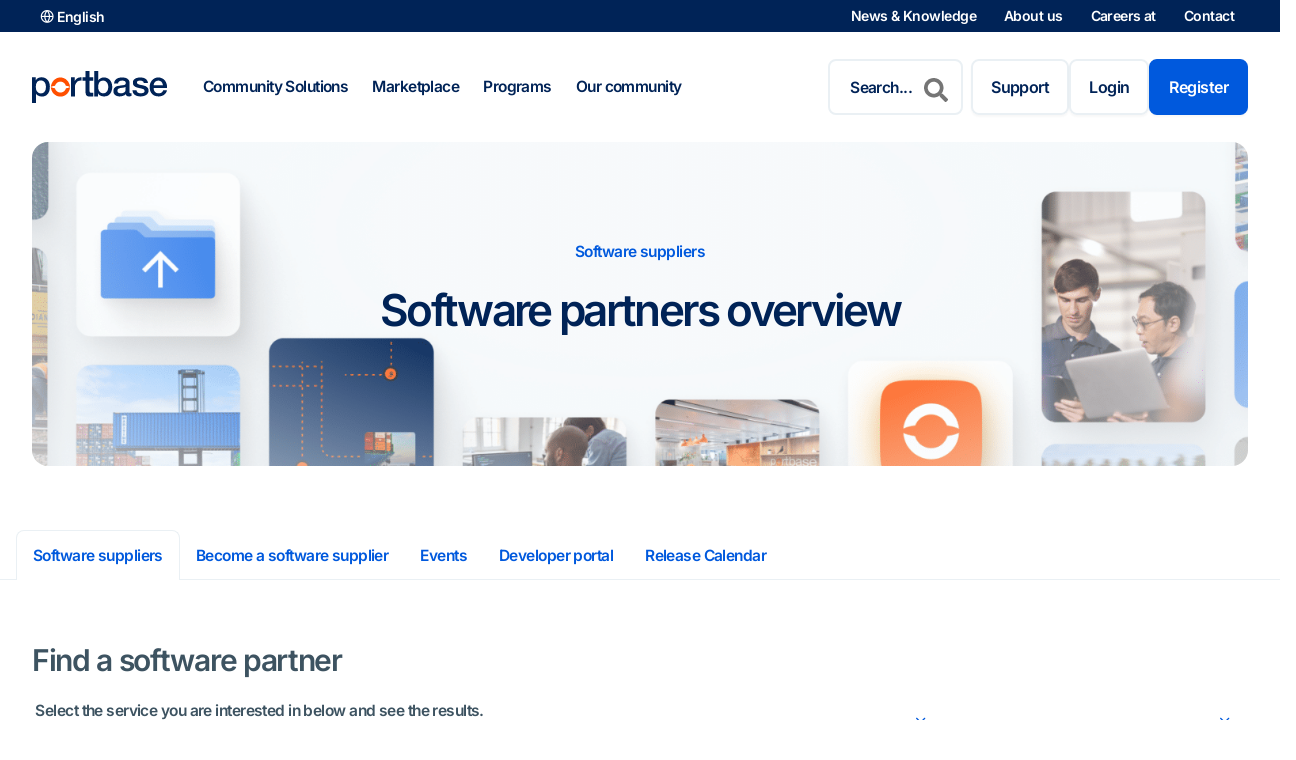

--- FILE ---
content_type: text/html; charset=UTF-8
request_url: https://www.portbase.com/en/software-suppliers/?_suppliers_products=717
body_size: 36290
content:
<!DOCTYPE html>
<html lang="en-US">
<head>
<meta charset="UTF-8">
<meta name="viewport" content="width=device-width, initial-scale=1">
	<link rel="profile" href="https://gmpg.org/xfn/11"> 
	<!-- Google Tag Manager -->
<script>(function(w,d,s,l,i){w[l]=w[l]||[];w[l].push({'gtm.start':
new Date().getTime(),event:'gtm.js'});var f=d.getElementsByTagName(s)[0],
j=d.createElement(s),dl=l!='dataLayer'?'&l='+l:'';j.async=true;j.src=
'https://www.googletagmanager.com/gtm.js?id='+i+dl;f.parentNode.insertBefore(j,f);
})(window,document,'script','dataLayer','GTM-MBXQ7JH');</script>
<!-- End Google Tag Manager --><link rel="preload" href="https://www.portbase.com/wp-content/astra-local-fonts/inter/UcC73FwrK3iLTeHuS_nVMrMxCp50SjIa1ZL7.woff2" as="font" type="font/woff2" crossorigin><meta name='robots' content='index, follow, max-image-preview:large, max-snippet:-1, max-video-preview:-1' />
	<style>img:is([sizes="auto" i], [sizes^="auto," i]) { contain-intrinsic-size: 3000px 1500px }</style>
	
	<!-- This site is optimized with the Yoast SEO plugin v26.6 - https://yoast.com/wordpress/plugins/seo/ -->
	<title>Software suppliers - Portbase</title>
	<meta name="description" content="Looking for a software partner to connect a Portbase service? Discover how to integrate your software with our platforms and collaborate on efficient port logistics." />
	<link rel="canonical" href="https://www.portbase.com/en/software-suppliers/" />
	<meta property="og:locale" content="en_US" />
	<meta property="og:type" content="article" />
	<meta property="og:title" content="Software suppliers - Portbase" />
	<meta property="og:description" content="Looking for a software partner to connect a Portbase service? Discover how to integrate your software with our platforms and collaborate on efficient port logistics." />
	<meta property="og:url" content="https://www.portbase.com/en/software-suppliers/" />
	<meta property="og:site_name" content="Portbase" />
	<meta property="article:publisher" content="https://www.facebook.com/portbase" />
	<meta property="article:modified_time" content="2025-07-29T12:13:15+00:00" />
	<meta property="og:image" content="https://www.portbase.com/wp-content/uploads/2024/05/Softwareleveranciers-1.png" />
	<meta property="og:image:width" content="1824" />
	<meta property="og:image:height" content="869" />
	<meta property="og:image:type" content="image/png" />
	<meta name="twitter:card" content="summary_large_image" />
	<meta name="twitter:label1" content="Est. reading time" />
	<meta name="twitter:data1" content="2 minutes" />
	<script type="application/ld+json" class="yoast-schema-graph">{"@context":"https://schema.org","@graph":[{"@type":"WebPage","@id":"https://www.portbase.com/en/software-suppliers/","url":"https://www.portbase.com/en/software-suppliers/","name":"Software suppliers - Portbase","isPartOf":{"@id":"https://www.portbase.com/en/#website"},"primaryImageOfPage":{"@id":"https://www.portbase.com/en/software-suppliers/#primaryimage"},"image":{"@id":"https://www.portbase.com/en/software-suppliers/#primaryimage"},"thumbnailUrl":"https://www.portbase.com/wp-content/uploads/2024/05/Softwareleveranciers-1.png","datePublished":"2024-03-18T16:41:56+00:00","dateModified":"2025-07-29T12:13:15+00:00","description":"Looking for a software partner to connect a Portbase service? Discover how to integrate your software with our platforms and collaborate on efficient port logistics.","breadcrumb":{"@id":"https://www.portbase.com/en/software-suppliers/#breadcrumb"},"inLanguage":"en-US","potentialAction":[{"@type":"ReadAction","target":["https://www.portbase.com/en/software-suppliers/"]}]},{"@type":"ImageObject","inLanguage":"en-US","@id":"https://www.portbase.com/en/software-suppliers/#primaryimage","url":"https://www.portbase.com/wp-content/uploads/2024/05/Softwareleveranciers-1.png","contentUrl":"https://www.portbase.com/wp-content/uploads/2024/05/Softwareleveranciers-1.png"},{"@type":"BreadcrumbList","@id":"https://www.portbase.com/en/software-suppliers/#breadcrumb","itemListElement":[{"@type":"ListItem","position":1,"name":"Home","item":"https://www.portbase.com/en/"},{"@type":"ListItem","position":2,"name":"Software suppliers"}]},{"@type":"WebSite","@id":"https://www.portbase.com/en/#website","url":"https://www.portbase.com/en/","name":"Portbase","description":"","publisher":{"@id":"https://www.portbase.com/en/#organization"},"potentialAction":[{"@type":"SearchAction","target":{"@type":"EntryPoint","urlTemplate":"https://www.portbase.com/en/?s={search_term_string}"},"query-input":{"@type":"PropertyValueSpecification","valueRequired":true,"valueName":"search_term_string"}}],"inLanguage":"en-US"},{"@type":"Organization","@id":"https://www.portbase.com/en/#organization","name":"Portbase","url":"https://www.portbase.com/en/","logo":{"@type":"ImageObject","inLanguage":"en-US","@id":"https://www.portbase.com/en/#/schema/logo/image/","url":"https://www.portbase.com/wp-content/uploads/2024/03/portbase-logo.svg","contentUrl":"https://www.portbase.com/wp-content/uploads/2024/03/portbase-logo.svg","width":1,"height":1,"caption":"Portbase"},"image":{"@id":"https://www.portbase.com/en/#/schema/logo/image/"},"sameAs":["https://www.facebook.com/portbase","https://www.linkedin.com/company/portbase","https://www.instagram.com/portbase/","https://www.youtube.com/user/PortbaseOnline"]}]}</script>
	<!-- / Yoast SEO plugin. -->


<link rel='dns-prefetch' href='//cdn.jsdelivr.net' />
<link rel="alternate" type="application/rss+xml" title="Portbase &raquo; Feed" href="https://www.portbase.com/en/feed/" />
<link rel='stylesheet' id='wp-block-library-css' href='https://www.portbase.com/wp-includes/css/dist/block-library/style.min.css?ver=3ee98538400198878a57dc2ab42650a7' media='all' />
<link rel='stylesheet' id=' ac-hotfix-css-css' href='https://www.portbase.com/wp-content/themes/portbase-theme/hotfix/hotfix.css?ver=1.0.14' media='all' />
<link rel='stylesheet' id='select2-css-css' href='https://cdn.jsdelivr.net/npm/select2@4.1.0-rc.0/dist/css/select2.min.css?ver=4.1.0-rc.0' media='all' />
<link rel='stylesheet' id='astra-theme-css-css' href='https://www.portbase.com/wp-content/themes/astra/assets/css/minified/main.min.css?ver=4.12.0' media='all' />
<style id='astra-theme-css-inline-css'>
:root{--ast-post-nav-space:0;--ast-container-default-xlg-padding:3em;--ast-container-default-lg-padding:3em;--ast-container-default-slg-padding:2em;--ast-container-default-md-padding:3em;--ast-container-default-sm-padding:3em;--ast-container-default-xs-padding:2.4em;--ast-container-default-xxs-padding:1.8em;--ast-code-block-background:#ECEFF3;--ast-comment-inputs-background:#F9FAFB;--ast-normal-container-width:1344px;--ast-narrow-container-width:750px;--ast-blog-title-font-weight:normal;--ast-blog-meta-weight:inherit;--ast-global-color-primary:var(--ast-global-color-5);--ast-global-color-secondary:var(--ast-global-color-4);--ast-global-color-alternate-background:var(--ast-global-color-7);--ast-global-color-subtle-background:var(--ast-global-color-6);--ast-bg-style-guide:var( --ast-global-color-secondary,--ast-global-color-5 );--ast-shadow-style-guide:0px 0px 4px 0 #00000057;--ast-global-dark-bg-style:#fff;--ast-global-dark-lfs:#fbfbfb;--ast-widget-bg-color:#fafafa;--ast-wc-container-head-bg-color:#fbfbfb;--ast-title-layout-bg:#eeeeee;--ast-search-border-color:#e7e7e7;--ast-lifter-hover-bg:#e6e6e6;--ast-gallery-block-color:#000;--srfm-color-input-label:var(--ast-global-color-2);}html{font-size:100%;}a{color:var(--ast-global-color-2);}a:hover,a:focus{color:var(--ast-global-color-2);}body,button,input,select,textarea,.ast-button,.ast-custom-button{font-family:'Inter',sans-serif;font-weight:500;font-size:16px;font-size:1rem;}blockquote{color:#000b1d;}h1,h2,h3,h4,h5,h6,.entry-content :where(h1,h2,h3,h4,h5,h6),.site-title,.site-title a{font-family:'Inter',sans-serif;font-weight:600;line-height:1em;}.ast-site-identity .site-title a{color:var(--ast-global-color-4);}.ast-site-identity .site-title a:hover{color:var(--ast-global-color-4);}.ast-site-identity .site-description{color:var(--ast-global-color-4);}.site-title{font-size:35px;font-size:2.1875rem;display:none;}header .custom-logo-link img{max-width:135px;width:135px;}.astra-logo-svg{width:135px;}.site-header .site-description{font-size:15px;font-size:0.9375rem;display:none;}.entry-title{font-size:30px;font-size:1.875rem;}.archive .ast-article-post .ast-article-inner,.blog .ast-article-post .ast-article-inner,.archive .ast-article-post .ast-article-inner:hover,.blog .ast-article-post .ast-article-inner:hover{overflow:hidden;}h1,.entry-content :where(h1){font-size:48px;font-size:3rem;font-weight:600;font-family:'Inter',sans-serif;line-height:1.4em;}h2,.entry-content :where(h2){font-size:40px;font-size:2.5rem;font-weight:600;font-family:'Inter',sans-serif;line-height:1.3em;}h3,.entry-content :where(h3){font-size:32px;font-size:2rem;font-weight:600;font-family:'Inter',sans-serif;line-height:1.3em;}h4,.entry-content :where(h4){font-size:24px;font-size:1.5rem;line-height:1.2em;font-weight:600;font-family:'Inter',sans-serif;}h5,.entry-content :where(h5){font-size:20px;font-size:1.25rem;line-height:1.2em;font-weight:600;font-family:'Inter',sans-serif;}h6,.entry-content :where(h6){font-size:16px;font-size:1rem;line-height:1.25em;font-weight:600;font-family:'Inter',sans-serif;}::selection{background-color:var(--ast-global-color-0);color:#ffffff;}body,h1,h2,h3,h4,h5,h6,.entry-title a,.entry-content :where(h1,h2,h3,h4,h5,h6){color:#495668;}.tagcloud a:hover,.tagcloud a:focus,.tagcloud a.current-item{color:#ffffff;border-color:var(--ast-global-color-2);background-color:var(--ast-global-color-2);}input:focus,input[type="text"]:focus,input[type="email"]:focus,input[type="url"]:focus,input[type="password"]:focus,input[type="reset"]:focus,input[type="search"]:focus,textarea:focus{border-color:var(--ast-global-color-2);}input[type="radio"]:checked,input[type=reset],input[type="checkbox"]:checked,input[type="checkbox"]:hover:checked,input[type="checkbox"]:focus:checked,input[type=range]::-webkit-slider-thumb{border-color:var(--ast-global-color-2);background-color:var(--ast-global-color-2);box-shadow:none;}.site-footer a:hover + .post-count,.site-footer a:focus + .post-count{background:var(--ast-global-color-2);border-color:var(--ast-global-color-2);}.single .nav-links .nav-previous,.single .nav-links .nav-next{color:var(--ast-global-color-2);}.entry-meta,.entry-meta *{line-height:1.45;color:var(--ast-global-color-2);}.entry-meta a:not(.ast-button):hover,.entry-meta a:not(.ast-button):hover *,.entry-meta a:not(.ast-button):focus,.entry-meta a:not(.ast-button):focus *,.page-links > .page-link,.page-links .page-link:hover,.post-navigation a:hover{color:var(--ast-global-color-2);}#cat option,.secondary .calendar_wrap thead a,.secondary .calendar_wrap thead a:visited{color:var(--ast-global-color-2);}.secondary .calendar_wrap #today,.ast-progress-val span{background:var(--ast-global-color-2);}.secondary a:hover + .post-count,.secondary a:focus + .post-count{background:var(--ast-global-color-2);border-color:var(--ast-global-color-2);}.calendar_wrap #today > a{color:#ffffff;}.page-links .page-link,.single .post-navigation a{color:var(--ast-global-color-2);}.ast-search-menu-icon .search-form button.search-submit{padding:0 4px;}.ast-search-menu-icon form.search-form{padding-right:0;}.ast-search-menu-icon.slide-search input.search-field{width:0;}.ast-header-search .ast-search-menu-icon.ast-dropdown-active .search-form,.ast-header-search .ast-search-menu-icon.ast-dropdown-active .search-field:focus{transition:all 0.2s;}.search-form input.search-field:focus{outline:none;}.ast-search-menu-icon .search-form button.search-submit:focus,.ast-theme-transparent-header .ast-header-search .ast-dropdown-active .ast-icon,.ast-theme-transparent-header .ast-inline-search .search-field:focus .ast-icon{color:var(--ast-global-color-1);}.ast-header-search .slide-search .search-form{border:2px solid var(--ast-global-color-0);}.ast-header-search .slide-search .search-field{background-color:(--ast-global-dark-bg-style);}.ast-archive-title{color:var(--ast-global-color-1);}.widget-title,.widget .wp-block-heading{font-size:22px;font-size:1.375rem;color:var(--ast-global-color-1);}.single .ast-author-details .author-title{color:var(--ast-global-color-2);}.ast-single-post .entry-content a,.ast-comment-content a:not(.ast-comment-edit-reply-wrap a){text-decoration:underline;}.ast-single-post .wp-block-button .wp-block-button__link,.ast-single-post .entry-content .uagb-tab a,.ast-single-post .entry-content .uagb-ifb-cta a,.ast-single-post .entry-content .wp-block-uagb-buttons a,.ast-single-post .entry-content .uabb-module-content a,.ast-single-post .entry-content .uagb-post-grid a,.ast-single-post .entry-content .uagb-timeline a,.ast-single-post .entry-content .uagb-toc__wrap a,.ast-single-post .entry-content .uagb-taxomony-box a,.entry-content .wp-block-latest-posts > li > a,.ast-single-post .entry-content .wp-block-file__button,a.ast-post-filter-single,.ast-single-post .wp-block-buttons .wp-block-button.is-style-outline .wp-block-button__link,.ast-single-post .ast-comment-content .comment-reply-link,.ast-single-post .ast-comment-content .comment-edit-link{text-decoration:none;}.ast-search-menu-icon.slide-search a:focus-visible:focus-visible,.astra-search-icon:focus-visible,#close:focus-visible,a:focus-visible,.ast-menu-toggle:focus-visible,.site .skip-link:focus-visible,.wp-block-loginout input:focus-visible,.wp-block-search.wp-block-search__button-inside .wp-block-search__inside-wrapper,.ast-header-navigation-arrow:focus-visible,.ast-orders-table__row .ast-orders-table__cell:focus-visible,a#ast-apply-coupon:focus-visible,#ast-apply-coupon:focus-visible,#close:focus-visible,.button.search-submit:focus-visible,#search_submit:focus,.normal-search:focus-visible,.ast-header-account-wrap:focus-visible,.astra-cart-drawer-close:focus,.ast-single-variation:focus,.ast-button:focus,.ast-builder-button-wrap:has(.ast-custom-button-link:focus),.ast-builder-button-wrap .ast-custom-button-link:focus{outline-style:dotted;outline-color:inherit;outline-width:thin;}input:focus,input[type="text"]:focus,input[type="email"]:focus,input[type="url"]:focus,input[type="password"]:focus,input[type="reset"]:focus,input[type="search"]:focus,input[type="number"]:focus,textarea:focus,.wp-block-search__input:focus,[data-section="section-header-mobile-trigger"] .ast-button-wrap .ast-mobile-menu-trigger-minimal:focus,.ast-mobile-popup-drawer.active .menu-toggle-close:focus,#ast-scroll-top:focus,#coupon_code:focus,#ast-coupon-code:focus{border-style:dotted;border-color:inherit;border-width:thin;}input{outline:none;}.site-logo-img img{ transition:all 0.2s linear;}body .ast-oembed-container *{position:absolute;top:0;width:100%;height:100%;left:0;}body .wp-block-embed-pocket-casts .ast-oembed-container *{position:unset;}.ast-single-post-featured-section + article {margin-top: 2em;}.site-content .ast-single-post-featured-section img {width: 100%;overflow: hidden;object-fit: cover;}.ast-separate-container .site-content .ast-single-post-featured-section + article {margin-top: -80px;z-index: 9;position: relative;border-radius: 4px;}@media (min-width: 1197px) {.ast-no-sidebar .site-content .ast-article-image-container--wide {margin-left: -120px;margin-right: -120px;max-width: unset;width: unset;}.ast-left-sidebar .site-content .ast-article-image-container--wide,.ast-right-sidebar .site-content .ast-article-image-container--wide {margin-left: -10px;margin-right: -10px;}.site-content .ast-article-image-container--full {margin-left: calc( -50vw + 50%);margin-right: calc( -50vw + 50%);max-width: 100vw;width: 100vw;}.ast-left-sidebar .site-content .ast-article-image-container--full,.ast-right-sidebar .site-content .ast-article-image-container--full {margin-left: -10px;margin-right: -10px;max-width: inherit;width: auto;}}.site > .ast-single-related-posts-container {margin-top: 0;}@media (min-width: 1197px) {.ast-desktop .ast-container--narrow {max-width: var(--ast-narrow-container-width);margin: 0 auto;}}@media (max-width:1196.9px){#ast-desktop-header{display:none;}}@media (min-width:1197px){#ast-mobile-header{display:none;}}.wp-block-buttons.aligncenter{justify-content:center;}@media (max-width:1196px){.ast-theme-transparent-header #primary,.ast-theme-transparent-header #secondary{padding:0;}}@media (max-width:1196px){.ast-plain-container.ast-no-sidebar #primary{padding:0;}}.ast-plain-container.ast-no-sidebar #primary{margin-top:0;margin-bottom:0;}@media (min-width:1200px){.ast-plain-container.ast-no-sidebar #primary{margin-top:60px;margin-bottom:60px;}}.wp-block-button.is-style-outline .wp-block-button__link{border-color:var(--ast-global-color-2);}div.wp-block-button.is-style-outline > .wp-block-button__link:not(.has-text-color),div.wp-block-button.wp-block-button__link.is-style-outline:not(.has-text-color){color:var(--ast-global-color-2);}.wp-block-button.is-style-outline .wp-block-button__link:hover,.wp-block-buttons .wp-block-button.is-style-outline .wp-block-button__link:focus,.wp-block-buttons .wp-block-button.is-style-outline > .wp-block-button__link:not(.has-text-color):hover,.wp-block-buttons .wp-block-button.wp-block-button__link.is-style-outline:not(.has-text-color):hover{color:var(--ast-global-color-7);background-color:var(--ast-global-color-2);border-color:var(--ast-global-color-2);}.post-page-numbers.current .page-link,.ast-pagination .page-numbers.current{color:#ffffff;border-color:var(--ast-global-color-0);background-color:var(--ast-global-color-0);}.wp-block-buttons .wp-block-button.is-style-outline .wp-block-button__link.wp-element-button,.ast-outline-button,.wp-block-uagb-buttons-child .uagb-buttons-repeater.ast-outline-button{border-color:var(--ast-global-color-5);font-family:inherit;font-weight:inherit;font-size:16px;font-size:1rem;line-height:1em;padding-top:18px;padding-right:18px;padding-bottom:18px;padding-left:18px;border-top-left-radius:8px;border-top-right-radius:8px;border-bottom-right-radius:8px;border-bottom-left-radius:8px;}.wp-block-buttons .wp-block-button.is-style-outline > .wp-block-button__link:not(.has-text-color),.wp-block-buttons .wp-block-button.wp-block-button__link.is-style-outline:not(.has-text-color),.ast-outline-button{color:var(--ast-global-color-4);}.wp-block-button.is-style-outline .wp-block-button__link:hover,.wp-block-buttons .wp-block-button.is-style-outline .wp-block-button__link:focus,.wp-block-buttons .wp-block-button.is-style-outline > .wp-block-button__link:not(.has-text-color):hover,.wp-block-buttons .wp-block-button.wp-block-button__link.is-style-outline:not(.has-text-color):hover,.ast-outline-button:hover,.ast-outline-button:focus,.wp-block-uagb-buttons-child .uagb-buttons-repeater.ast-outline-button:hover,.wp-block-uagb-buttons-child .uagb-buttons-repeater.ast-outline-button:focus{color:var(--ast-global-color-4);background-color:var(--ast-global-color-2);border-color:var(--ast-global-color-5);}.wp-block-button .wp-block-button__link.wp-element-button.is-style-outline:not(.has-background),.wp-block-button.is-style-outline>.wp-block-button__link.wp-element-button:not(.has-background),.ast-outline-button{background-color:transparent;}@media (max-width:1196px){.wp-block-buttons .wp-block-button.is-style-outline .wp-block-button__link.wp-element-button,.ast-outline-button,.wp-block-uagb-buttons-child .uagb-buttons-repeater.ast-outline-button{padding-top:18px;padding-right:32px;padding-bottom:18px;padding-left:32px;}}@media (max-width:544px){.wp-block-buttons .wp-block-button.is-style-outline .wp-block-button__link.wp-element-button,.ast-outline-button,.wp-block-uagb-buttons-child .uagb-buttons-repeater.ast-outline-button{padding-top:15px;padding-right:28px;padding-bottom:15px;padding-left:28px;}}.entry-content[data-ast-blocks-layout] > figure{margin-bottom:1em;}h1.widget-title{font-weight:600;}h2.widget-title{font-weight:600;}h3.widget-title{font-weight:600;}body .wp-block-cover:not(.has-text-color.has-link-color) p{color:#495668;}#page{display:flex;flex-direction:column;min-height:100vh;}.ast-404-layout-1 h1.page-title{color:var(--ast-global-color-2);}.single .post-navigation a{line-height:1em;height:inherit;}.error-404 .page-sub-title{font-size:1.5rem;font-weight:inherit;}.search .site-content .content-area .search-form{margin-bottom:0;}#page .site-content{flex-grow:1;}.widget{margin-bottom:1.25em;}#secondary li{line-height:1.5em;}#secondary .wp-block-group h2{margin-bottom:0.7em;}#secondary h2{font-size:1.7rem;}.ast-separate-container .ast-article-post,.ast-separate-container .ast-article-single,.ast-separate-container .comment-respond{padding:3em;}.ast-separate-container .ast-article-single .ast-article-single{padding:0;}.ast-article-single .wp-block-post-template-is-layout-grid{padding-left:0;}.ast-separate-container .comments-title,.ast-narrow-container .comments-title{padding:1.5em 2em;}.ast-page-builder-template .comment-form-textarea,.ast-comment-formwrap .ast-grid-common-col{padding:0;}.ast-comment-formwrap{padding:0;display:inline-flex;column-gap:20px;width:100%;margin-left:0;margin-right:0;}.comments-area textarea#comment:focus,.comments-area textarea#comment:active,.comments-area .ast-comment-formwrap input[type="text"]:focus,.comments-area .ast-comment-formwrap input[type="text"]:active {box-shadow:none;outline:none;}.archive.ast-page-builder-template .entry-header{margin-top:2em;}.ast-page-builder-template .ast-comment-formwrap{width:100%;}.entry-title{margin-bottom:0.5em;}.ast-archive-description p{font-size:inherit;font-weight:inherit;line-height:inherit;}.ast-separate-container .ast-comment-list li.depth-1,.hentry{margin-bottom:2em;}@media (min-width:1196px){.ast-left-sidebar.ast-page-builder-template #secondary,.archive.ast-right-sidebar.ast-page-builder-template .site-main{padding-left:20px;padding-right:20px;}}@media (max-width:544px){.ast-comment-formwrap.ast-row{column-gap:10px;display:inline-block;}#ast-commentform .ast-grid-common-col{position:relative;width:100%;}}@media (min-width:1201px){.ast-separate-container .ast-article-post,.ast-separate-container .ast-article-single,.ast-separate-container .ast-author-box,.ast-separate-container .ast-404-layout-1,.ast-separate-container .no-results{padding:3em;}}@media (max-width:1196px){.ast-left-sidebar #content > .ast-container{display:flex;flex-direction:column-reverse;width:100%;}}@media (min-width:1197px){.ast-separate-container.ast-right-sidebar #primary,.ast-separate-container.ast-left-sidebar #primary{border:0;}.search-no-results.ast-separate-container #primary{margin-bottom:4em;}}.wp-block-button .wp-block-button__link{color:var(--ast-global-color-7);}.wp-block-button .wp-block-button__link:hover,.wp-block-button .wp-block-button__link:focus{color:var(--ast-global-color-7);background-color:var(--ast-global-color-2);border-color:var(--ast-global-color-2);}.wp-block-button .wp-block-button__link,.wp-block-search .wp-block-search__button,body .wp-block-file .wp-block-file__button{border-style:solid;border-top-width:0px;border-right-width:0px;border-left-width:0px;border-bottom-width:0px;border-color:var(--ast-global-color-2);background-color:var(--ast-global-color-2);color:var(--ast-global-color-7);font-family:inherit;font-weight:inherit;line-height:1em;font-size:16px;font-size:1rem;border-top-left-radius:8px;border-top-right-radius:8px;border-bottom-right-radius:8px;border-bottom-left-radius:8px;padding-top:18px;padding-right:18px;padding-bottom:18px;padding-left:18px;}@media (max-width:1196px){.wp-block-button .wp-block-button__link,.wp-block-search .wp-block-search__button,body .wp-block-file .wp-block-file__button{padding-top:18px;padding-right:32px;padding-bottom:18px;padding-left:32px;}}@media (max-width:544px){.wp-block-button .wp-block-button__link,.wp-block-search .wp-block-search__button,body .wp-block-file .wp-block-file__button{padding-top:15px;padding-right:28px;padding-bottom:15px;padding-left:28px;}}.menu-toggle,button,.ast-button,.ast-custom-button,.button,input#submit,input[type="button"],input[type="submit"],input[type="reset"],#comments .submit,.search .search-submit,form[CLASS*="wp-block-search__"].wp-block-search .wp-block-search__inside-wrapper .wp-block-search__button,body .wp-block-file .wp-block-file__button,.search .search-submit{border-style:solid;border-top-width:0px;border-right-width:0px;border-left-width:0px;border-bottom-width:0px;color:var(--ast-global-color-7);border-color:var(--ast-global-color-2);background-color:var(--ast-global-color-2);padding-top:18px;padding-right:18px;padding-bottom:18px;padding-left:18px;font-family:inherit;font-weight:inherit;font-size:16px;font-size:1rem;line-height:1em;border-top-left-radius:8px;border-top-right-radius:8px;border-bottom-right-radius:8px;border-bottom-left-radius:8px;}button:focus,.menu-toggle:hover,button:hover,.ast-button:hover,.ast-custom-button:hover .button:hover,.ast-custom-button:hover ,input[type=reset]:hover,input[type=reset]:focus,input#submit:hover,input#submit:focus,input[type="button"]:hover,input[type="button"]:focus,input[type="submit"]:hover,input[type="submit"]:focus,form[CLASS*="wp-block-search__"].wp-block-search .wp-block-search__inside-wrapper .wp-block-search__button:hover,form[CLASS*="wp-block-search__"].wp-block-search .wp-block-search__inside-wrapper .wp-block-search__button:focus,body .wp-block-file .wp-block-file__button:hover,body .wp-block-file .wp-block-file__button:focus{color:var(--ast-global-color-7);background-color:var(--ast-global-color-2);border-color:var(--ast-global-color-2);}form[CLASS*="wp-block-search__"].wp-block-search .wp-block-search__inside-wrapper .wp-block-search__button.has-icon{padding-top:calc(18px - 3px);padding-right:calc(18px - 3px);padding-bottom:calc(18px - 3px);padding-left:calc(18px - 3px);}@media (max-width:1196px){.menu-toggle,button,.ast-button,.ast-custom-button,.button,input#submit,input[type="button"],input[type="submit"],input[type="reset"],#comments .submit,.search .search-submit,form[CLASS*="wp-block-search__"].wp-block-search .wp-block-search__inside-wrapper .wp-block-search__button,body .wp-block-file .wp-block-file__button,.search .search-submit{padding-top:18px;padding-right:32px;padding-bottom:18px;padding-left:32px;}}@media (max-width:544px){.menu-toggle,button,.ast-button,.ast-custom-button,.button,input#submit,input[type="button"],input[type="submit"],input[type="reset"],#comments .submit,.search .search-submit,form[CLASS*="wp-block-search__"].wp-block-search .wp-block-search__inside-wrapper .wp-block-search__button,body .wp-block-file .wp-block-file__button,.search .search-submit{padding-top:15px;padding-right:28px;padding-bottom:15px;padding-left:28px;}}@media (max-width:1196px){.ast-mobile-header-stack .main-header-bar .ast-search-menu-icon{display:inline-block;}.ast-header-break-point.ast-header-custom-item-outside .ast-mobile-header-stack .main-header-bar .ast-search-icon{margin:0;}.ast-comment-avatar-wrap img{max-width:2.5em;}.ast-comment-meta{padding:0 1.8888em 1.3333em;}.ast-separate-container .ast-comment-list li.depth-1{padding:1.5em 2.14em;}.ast-separate-container .comment-respond{padding:2em 2.14em;}}@media (min-width:544px){.ast-container{max-width:100%;}}@media (max-width:544px){.ast-separate-container .ast-article-post,.ast-separate-container .ast-article-single,.ast-separate-container .comments-title,.ast-separate-container .ast-archive-description{padding:1.5em 1em;}.ast-separate-container #content .ast-container{padding-left:0.54em;padding-right:0.54em;}.ast-separate-container .ast-comment-list .bypostauthor{padding:.5em;}.ast-search-menu-icon.ast-dropdown-active .search-field{width:170px;}}@media (max-width:1196px){.ast-header-break-point .ast-search-menu-icon.slide-search .search-form{right:0;}.ast-header-break-point .ast-mobile-header-stack .ast-search-menu-icon.slide-search .search-form{right:-1em;}} #ast-mobile-header .ast-site-header-cart-li a{pointer-events:none;}.ast-separate-container{background-color:var(--ast-global-color-7);background-image:none;}@media (max-width:1196px){.site-title{display:none;}.site-header .site-description{display:none;}h1,.entry-content :where(h1){font-size:48px;}h2,.entry-content :where(h2){font-size:40px;}h3,.entry-content :where(h3){font-size:32px;}h4,.entry-content :where(h4){font-size:24px;font-size:1.5rem;}h5,.entry-content :where(h5){font-size:20px;font-size:1.25rem;}h6,.entry-content :where(h6){font-size:16px;font-size:1rem;}.astra-logo-svg{width:132px;}.astra-logo-svg:not(.sticky-custom-logo .astra-logo-svg,.transparent-custom-logo .astra-logo-svg,.advanced-header-logo .astra-logo-svg){height:132px;}header .custom-logo-link img,.ast-header-break-point .site-logo-img .custom-mobile-logo-link img{max-width:132px;width:132px;}}@media (max-width:544px){.site-title{display:none;}.site-header .site-description{display:none;}h1,.entry-content :where(h1){font-size:32px;}h2,.entry-content :where(h2){font-size:32px;}h3,.entry-content :where(h3){font-size:32px;}h4,.entry-content :where(h4){font-size:24px;font-size:1.5rem;}h5,.entry-content :where(h5){font-size:20px;font-size:1.25rem;}h6,.entry-content :where(h6){font-size:16px;font-size:1rem;}}@media (max-width:1196px){html{font-size:91.2%;}}@media (max-width:544px){html{font-size:91.2%;}}@media (min-width:1197px){.ast-container{max-width:1384px;}}@media (min-width:1197px){.site-content .ast-container{display:flex;}}@media (max-width:1196px){.site-content .ast-container{flex-direction:column;}}@media (min-width:1197px){.main-header-menu .sub-menu .menu-item.ast-left-align-sub-menu:hover > .sub-menu,.main-header-menu .sub-menu .menu-item.ast-left-align-sub-menu.focus > .sub-menu{margin-left:-0px;}}.entry-content li > p{margin-bottom:0;}.site .comments-area{padding-bottom:3em;}.wp-block-file {display: flex;align-items: center;flex-wrap: wrap;justify-content: space-between;}.wp-block-pullquote {border: none;}.wp-block-pullquote blockquote::before {content: "\201D";font-family: "Helvetica",sans-serif;display: flex;transform: rotate( 180deg );font-size: 6rem;font-style: normal;line-height: 1;font-weight: bold;align-items: center;justify-content: center;}.has-text-align-right > blockquote::before {justify-content: flex-start;}.has-text-align-left > blockquote::before {justify-content: flex-end;}figure.wp-block-pullquote.is-style-solid-color blockquote {max-width: 100%;text-align: inherit;}:root {--wp--custom--ast-default-block-top-padding: 0px;--wp--custom--ast-default-block-right-padding: 0px;--wp--custom--ast-default-block-bottom-padding: 0px;--wp--custom--ast-default-block-left-padding: 0px;--wp--custom--ast-container-width: 1344px;--wp--custom--ast-content-width-size: 800px;--wp--custom--ast-wide-width-size: calc(1344px + var(--wp--custom--ast-default-block-left-padding) + var(--wp--custom--ast-default-block-right-padding));}.ast-narrow-container {--wp--custom--ast-content-width-size: 750px;--wp--custom--ast-wide-width-size: 750px;}@media(max-width: 1196px) {:root {--wp--custom--ast-default-block-top-padding: 0px;--wp--custom--ast-default-block-right-padding: 0px;--wp--custom--ast-default-block-bottom-padding: 0px;--wp--custom--ast-default-block-left-padding: 0px;}}@media(max-width: 544px) {:root {--wp--custom--ast-default-block-top-padding: 0px;--wp--custom--ast-default-block-right-padding: 0px;--wp--custom--ast-default-block-bottom-padding: 0px;--wp--custom--ast-default-block-left-padding: 0px;}}.entry-content > .wp-block-group,.entry-content > .wp-block-cover,.entry-content > .wp-block-columns {padding-top: var(--wp--custom--ast-default-block-top-padding);padding-right: var(--wp--custom--ast-default-block-right-padding);padding-bottom: var(--wp--custom--ast-default-block-bottom-padding);padding-left: var(--wp--custom--ast-default-block-left-padding);}.ast-plain-container.ast-no-sidebar .entry-content > .alignfull,.ast-page-builder-template .ast-no-sidebar .entry-content > .alignfull {margin-left: calc( -50vw + 50%);margin-right: calc( -50vw + 50%);max-width: 100vw;width: 100vw;}.ast-plain-container.ast-no-sidebar .entry-content .alignfull .alignfull,.ast-page-builder-template.ast-no-sidebar .entry-content .alignfull .alignfull,.ast-plain-container.ast-no-sidebar .entry-content .alignfull .alignwide,.ast-page-builder-template.ast-no-sidebar .entry-content .alignfull .alignwide,.ast-plain-container.ast-no-sidebar .entry-content .alignwide .alignfull,.ast-page-builder-template.ast-no-sidebar .entry-content .alignwide .alignfull,.ast-plain-container.ast-no-sidebar .entry-content .alignwide .alignwide,.ast-page-builder-template.ast-no-sidebar .entry-content .alignwide .alignwide,.ast-plain-container.ast-no-sidebar .entry-content .wp-block-column .alignfull,.ast-page-builder-template.ast-no-sidebar .entry-content .wp-block-column .alignfull,.ast-plain-container.ast-no-sidebar .entry-content .wp-block-column .alignwide,.ast-page-builder-template.ast-no-sidebar .entry-content .wp-block-column .alignwide {margin-left: auto;margin-right: auto;width: 100%;}[data-ast-blocks-layout] .wp-block-separator:not(.is-style-dots) {height: 0;}[data-ast-blocks-layout] .wp-block-separator {margin: 20px auto;}[data-ast-blocks-layout] .wp-block-separator:not(.is-style-wide):not(.is-style-dots) {max-width: 100px;}[data-ast-blocks-layout] .wp-block-separator.has-background {padding: 0;}.entry-content[data-ast-blocks-layout] > * {max-width: var(--wp--custom--ast-content-width-size);margin-left: auto;margin-right: auto;}.entry-content[data-ast-blocks-layout] > .alignwide {max-width: var(--wp--custom--ast-wide-width-size);}.entry-content[data-ast-blocks-layout] .alignfull {max-width: none;}.entry-content .wp-block-columns {margin-bottom: 0;}blockquote {margin: 1.5em;border-color: rgba(0,0,0,0.05);}.wp-block-quote:not(.has-text-align-right):not(.has-text-align-center) {border-left: 5px solid rgba(0,0,0,0.05);}.has-text-align-right > blockquote,blockquote.has-text-align-right {border-right: 5px solid rgba(0,0,0,0.05);}.has-text-align-left > blockquote,blockquote.has-text-align-left {border-left: 5px solid rgba(0,0,0,0.05);}.wp-block-site-tagline,.wp-block-latest-posts .read-more {margin-top: 15px;}.wp-block-loginout p label {display: block;}.wp-block-loginout p:not(.login-remember):not(.login-submit) input {width: 100%;}.wp-block-loginout input:focus {border-color: transparent;}.wp-block-loginout input:focus {outline: thin dotted;}.entry-content .wp-block-media-text .wp-block-media-text__content {padding: 0 0 0 8%;}.entry-content .wp-block-media-text.has-media-on-the-right .wp-block-media-text__content {padding: 0 8% 0 0;}.entry-content .wp-block-media-text.has-background .wp-block-media-text__content {padding: 8%;}.entry-content .wp-block-cover:not([class*="background-color"]):not(.has-text-color.has-link-color) .wp-block-cover__inner-container,.entry-content .wp-block-cover:not([class*="background-color"]) .wp-block-cover-image-text,.entry-content .wp-block-cover:not([class*="background-color"]) .wp-block-cover-text,.entry-content .wp-block-cover-image:not([class*="background-color"]) .wp-block-cover__inner-container,.entry-content .wp-block-cover-image:not([class*="background-color"]) .wp-block-cover-image-text,.entry-content .wp-block-cover-image:not([class*="background-color"]) .wp-block-cover-text {color: var(--ast-global-color-primary,var(--ast-global-color-5));}.wp-block-loginout .login-remember input {width: 1.1rem;height: 1.1rem;margin: 0 5px 4px 0;vertical-align: middle;}.wp-block-latest-posts > li > *:first-child,.wp-block-latest-posts:not(.is-grid) > li:first-child {margin-top: 0;}.entry-content > .wp-block-buttons,.entry-content > .wp-block-uagb-buttons {margin-bottom: 1.5em;}.wp-block-search__inside-wrapper .wp-block-search__input {padding: 0 10px;color: var(--ast-global-color-3);background: var(--ast-global-color-primary,var(--ast-global-color-5));border-color: var(--ast-border-color);}.wp-block-latest-posts .read-more {margin-bottom: 1.5em;}.wp-block-search__no-button .wp-block-search__inside-wrapper .wp-block-search__input {padding-top: 5px;padding-bottom: 5px;}.wp-block-latest-posts .wp-block-latest-posts__post-date,.wp-block-latest-posts .wp-block-latest-posts__post-author {font-size: 1rem;}.wp-block-latest-posts > li > *,.wp-block-latest-posts:not(.is-grid) > li {margin-top: 12px;margin-bottom: 12px;}.ast-page-builder-template .entry-content[data-ast-blocks-layout] > .alignwide:where(:not(.uagb-is-root-container):not(.spectra-is-root-container)) > * {max-width: var(--wp--custom--ast-wide-width-size);}.ast-page-builder-template .entry-content[data-ast-blocks-layout] > .inherit-container-width > *,.ast-page-builder-template .entry-content[data-ast-blocks-layout] > *:not(.wp-block-group):where(:not(.uagb-is-root-container):not(.spectra-is-root-container)) > *,.entry-content[data-ast-blocks-layout] > .wp-block-cover .wp-block-cover__inner-container {max-width: var(--wp--custom--ast-content-width-size) ;margin-left: auto;margin-right: auto;}.ast-page-builder-template .entry-content[data-ast-blocks-layout] > *,.ast-page-builder-template .entry-content[data-ast-blocks-layout] > .alignfull:where(:not(.wp-block-group):not(.uagb-is-root-container):not(.spectra-is-root-container)) > * {max-width: none;}.entry-content[data-ast-blocks-layout] .wp-block-cover:not(.alignleft):not(.alignright) {width: auto;}@media(max-width: 1200px) {.ast-separate-container .entry-content > .alignfull,.ast-separate-container .entry-content[data-ast-blocks-layout] > .alignwide,.ast-plain-container .entry-content[data-ast-blocks-layout] > .alignwide,.ast-plain-container .entry-content .alignfull {margin-left: calc(-1 * min(var(--ast-container-default-xlg-padding),20px)) ;margin-right: calc(-1 * min(var(--ast-container-default-xlg-padding),20px));}}@media(min-width: 1201px) {.ast-separate-container .entry-content > .alignfull {margin-left: calc(-1 * var(--ast-container-default-xlg-padding) );margin-right: calc(-1 * var(--ast-container-default-xlg-padding) );}.ast-separate-container .entry-content[data-ast-blocks-layout] > .alignwide,.ast-plain-container .entry-content[data-ast-blocks-layout] > .alignwide {margin-left: calc(-1 * var(--wp--custom--ast-default-block-left-padding) );margin-right: calc(-1 * var(--wp--custom--ast-default-block-right-padding) );}}@media(min-width: 1196px) {.ast-separate-container .entry-content .wp-block-group.alignwide:not(.inherit-container-width) > :where(:not(.alignleft):not(.alignright)),.ast-plain-container .entry-content .wp-block-group.alignwide:not(.inherit-container-width) > :where(:not(.alignleft):not(.alignright)) {max-width: calc( var(--wp--custom--ast-content-width-size) + 80px );}.ast-plain-container.ast-right-sidebar .entry-content[data-ast-blocks-layout] .alignfull,.ast-plain-container.ast-left-sidebar .entry-content[data-ast-blocks-layout] .alignfull {margin-left: -60px;margin-right: -60px;}}@media(min-width: 544px) {.entry-content > .alignleft {margin-right: 20px;}.entry-content > .alignright {margin-left: 20px;}}@media (max-width:544px){.wp-block-columns .wp-block-column:not(:last-child){margin-bottom:20px;}.wp-block-latest-posts{margin:0;}}@media( max-width: 600px ) {.entry-content .wp-block-media-text .wp-block-media-text__content,.entry-content .wp-block-media-text.has-media-on-the-right .wp-block-media-text__content {padding: 8% 0 0;}.entry-content .wp-block-media-text.has-background .wp-block-media-text__content {padding: 8%;}}.ast-narrow-container .site-content .wp-block-uagb-image--align-full .wp-block-uagb-image__figure {max-width: 100%;margin-left: auto;margin-right: auto;}.entry-content ul,.entry-content ol {padding: revert;margin: revert;}:root .has-ast-global-color-0-color{color:var(--ast-global-color-0);}:root .has-ast-global-color-0-background-color{background-color:var(--ast-global-color-0);}:root .wp-block-button .has-ast-global-color-0-color{color:var(--ast-global-color-0);}:root .wp-block-button .has-ast-global-color-0-background-color{background-color:var(--ast-global-color-0);}:root .has-ast-global-color-1-color{color:var(--ast-global-color-1);}:root .has-ast-global-color-1-background-color{background-color:var(--ast-global-color-1);}:root .wp-block-button .has-ast-global-color-1-color{color:var(--ast-global-color-1);}:root .wp-block-button .has-ast-global-color-1-background-color{background-color:var(--ast-global-color-1);}:root .has-ast-global-color-2-color{color:var(--ast-global-color-2);}:root .has-ast-global-color-2-background-color{background-color:var(--ast-global-color-2);}:root .wp-block-button .has-ast-global-color-2-color{color:var(--ast-global-color-2);}:root .wp-block-button .has-ast-global-color-2-background-color{background-color:var(--ast-global-color-2);}:root .has-ast-global-color-3-color{color:var(--ast-global-color-3);}:root .has-ast-global-color-3-background-color{background-color:var(--ast-global-color-3);}:root .wp-block-button .has-ast-global-color-3-color{color:var(--ast-global-color-3);}:root .wp-block-button .has-ast-global-color-3-background-color{background-color:var(--ast-global-color-3);}:root .has-ast-global-color-4-color{color:var(--ast-global-color-4);}:root .has-ast-global-color-4-background-color{background-color:var(--ast-global-color-4);}:root .wp-block-button .has-ast-global-color-4-color{color:var(--ast-global-color-4);}:root .wp-block-button .has-ast-global-color-4-background-color{background-color:var(--ast-global-color-4);}:root .has-ast-global-color-5-color{color:var(--ast-global-color-5);}:root .has-ast-global-color-5-background-color{background-color:var(--ast-global-color-5);}:root .wp-block-button .has-ast-global-color-5-color{color:var(--ast-global-color-5);}:root .wp-block-button .has-ast-global-color-5-background-color{background-color:var(--ast-global-color-5);}:root .has-ast-global-color-6-color{color:var(--ast-global-color-6);}:root .has-ast-global-color-6-background-color{background-color:var(--ast-global-color-6);}:root .wp-block-button .has-ast-global-color-6-color{color:var(--ast-global-color-6);}:root .wp-block-button .has-ast-global-color-6-background-color{background-color:var(--ast-global-color-6);}:root .has-ast-global-color-7-color{color:var(--ast-global-color-7);}:root .has-ast-global-color-7-background-color{background-color:var(--ast-global-color-7);}:root .wp-block-button .has-ast-global-color-7-color{color:var(--ast-global-color-7);}:root .wp-block-button .has-ast-global-color-7-background-color{background-color:var(--ast-global-color-7);}:root .has-ast-global-color-8-color{color:var(--ast-global-color-8);}:root .has-ast-global-color-8-background-color{background-color:var(--ast-global-color-8);}:root .wp-block-button .has-ast-global-color-8-color{color:var(--ast-global-color-8);}:root .wp-block-button .has-ast-global-color-8-background-color{background-color:var(--ast-global-color-8);}:root{--ast-global-color-0:#ff4f00;--ast-global-color-1:#002357;--ast-global-color-2:#0059dd;--ast-global-color-3:#ebff00;--ast-global-color-4:#151e24;--ast-global-color-5:#eaf0f4;--ast-global-color-6:#f7fafc;--ast-global-color-7:#ffffff;--ast-global-color-8:#32a905;}:root {--ast-border-color : var(--ast-global-color-6);}.ast-single-entry-banner {-js-display: flex;display: flex;flex-direction: column;justify-content: center;text-align: center;position: relative;background: var(--ast-title-layout-bg);}.ast-single-entry-banner[data-banner-layout="layout-1"] {max-width: 1344px;background: inherit;padding: 20px 0;}.ast-single-entry-banner[data-banner-width-type="custom"] {margin: 0 auto;width: 100%;}.ast-single-entry-banner + .site-content .entry-header {margin-bottom: 0;}.site .ast-author-avatar {--ast-author-avatar-size: ;}a.ast-underline-text {text-decoration: underline;}.ast-container > .ast-terms-link {position: relative;display: block;}a.ast-button.ast-badge-tax {padding: 4px 8px;border-radius: 3px;font-size: inherit;}header.entry-header{text-align:left;}header.entry-header .entry-title{font-weight:600;font-size:32px;font-size:2rem;}header.entry-header > *:not(:last-child){margin-bottom:10px;}header.entry-header .post-thumb-img-content{text-align:center;}header.entry-header .post-thumb img,.ast-single-post-featured-section.post-thumb img{aspect-ratio:16/9;}@media (max-width:1196px){header.entry-header{text-align:left;}}@media (max-width:544px){header.entry-header{text-align:left;}}.ast-archive-entry-banner {-js-display: flex;display: flex;flex-direction: column;justify-content: center;text-align: center;position: relative;background: var(--ast-title-layout-bg);}.ast-archive-entry-banner[data-banner-width-type="custom"] {margin: 0 auto;width: 100%;}.ast-archive-entry-banner[data-banner-layout="layout-1"] {background: inherit;padding: 20px 0;text-align: left;}body.archive .ast-archive-description{max-width:1344px;width:100%;text-align:left;padding-top:3em;padding-right:3em;padding-bottom:3em;padding-left:3em;}body.archive .ast-archive-description .ast-archive-title,body.archive .ast-archive-description .ast-archive-title *{font-weight:600;font-size:32px;font-size:2rem;}body.archive .ast-archive-description > *:not(:last-child){margin-bottom:10px;}@media (max-width:1196px){body.archive .ast-archive-description{text-align:left;}}@media (max-width:544px){body.archive .ast-archive-description{text-align:left;}}.ast-breadcrumbs .trail-browse,.ast-breadcrumbs .trail-items,.ast-breadcrumbs .trail-items li{display:inline-block;margin:0;padding:0;border:none;background:inherit;text-indent:0;text-decoration:none;}.ast-breadcrumbs .trail-browse{font-size:inherit;font-style:inherit;font-weight:inherit;color:inherit;}.ast-breadcrumbs .trail-items{list-style:none;}.trail-items li::after{padding:0 0.3em;content:"\00bb";}.trail-items li:last-of-type::after{display:none;}h1,h2,h3,h4,h5,h6,.entry-content :where(h1,h2,h3,h4,h5,h6){color:var(--ast-global-color-1);}.entry-title a{color:var(--ast-global-color-1);}@media (max-width:1196px){.ast-builder-grid-row-container.ast-builder-grid-row-tablet-3-firstrow .ast-builder-grid-row > *:first-child,.ast-builder-grid-row-container.ast-builder-grid-row-tablet-3-lastrow .ast-builder-grid-row > *:last-child{grid-column:1 / -1;}}@media (max-width:544px){.ast-builder-grid-row-container.ast-builder-grid-row-mobile-3-firstrow .ast-builder-grid-row > *:first-child,.ast-builder-grid-row-container.ast-builder-grid-row-mobile-3-lastrow .ast-builder-grid-row > *:last-child{grid-column:1 / -1;}}.ast-builder-layout-element[data-section="title_tagline"]{display:flex;}@media (max-width:1196px){.ast-header-break-point .ast-builder-layout-element[data-section="title_tagline"]{display:flex;}}@media (max-width:544px){.ast-header-break-point .ast-builder-layout-element[data-section="title_tagline"]{display:flex;}}.ast-builder-menu-1{font-family:inherit;font-weight:inherit;}.ast-builder-menu-1 .menu-item > .menu-link{color:var(--ast-global-color-1);}.ast-builder-menu-1 .menu-item > .ast-menu-toggle{color:var(--ast-global-color-1);}.ast-builder-menu-1 .menu-item:hover > .menu-link,.ast-builder-menu-1 .inline-on-mobile .menu-item:hover > .ast-menu-toggle{color:var(--ast-global-color-2);}.ast-builder-menu-1 .menu-item:hover > .ast-menu-toggle{color:var(--ast-global-color-2);}.ast-builder-menu-1 .menu-item.current-menu-item > .menu-link,.ast-builder-menu-1 .inline-on-mobile .menu-item.current-menu-item > .ast-menu-toggle,.ast-builder-menu-1 .current-menu-ancestor > .menu-link{color:var(--ast-global-color-2);}.ast-builder-menu-1 .menu-item.current-menu-item > .ast-menu-toggle{color:var(--ast-global-color-2);}.ast-builder-menu-1 .sub-menu,.ast-builder-menu-1 .inline-on-mobile .sub-menu{border-top-width:0px;border-bottom-width:0px;border-right-width:0px;border-left-width:0px;border-color:var(--ast-global-color-0);border-style:solid;}.ast-builder-menu-1 .sub-menu .sub-menu{top:0px;}.ast-builder-menu-1 .main-header-menu > .menu-item > .sub-menu,.ast-builder-menu-1 .main-header-menu > .menu-item > .astra-full-megamenu-wrapper{margin-top:0px;}.ast-desktop .ast-builder-menu-1 .main-header-menu > .menu-item > .sub-menu:before,.ast-desktop .ast-builder-menu-1 .main-header-menu > .menu-item > .astra-full-megamenu-wrapper:before{height:calc( 0px + 0px + 5px );}.ast-desktop .ast-builder-menu-1 .menu-item .sub-menu .menu-link{border-style:none;}@media (max-width:1196px){.ast-header-break-point .ast-builder-menu-1 .menu-item.menu-item-has-children > .ast-menu-toggle{top:0;}.ast-builder-menu-1 .inline-on-mobile .menu-item.menu-item-has-children > .ast-menu-toggle{right:-15px;}.ast-builder-menu-1 .menu-item-has-children > .menu-link:after{content:unset;}.ast-builder-menu-1 .main-header-menu > .menu-item > .sub-menu,.ast-builder-menu-1 .main-header-menu > .menu-item > .astra-full-megamenu-wrapper{margin-top:0;}}@media (max-width:544px){.ast-header-break-point .ast-builder-menu-1 .menu-item.menu-item-has-children > .ast-menu-toggle{top:0;}.ast-builder-menu-1 .main-header-menu > .menu-item > .sub-menu,.ast-builder-menu-1 .main-header-menu > .menu-item > .astra-full-megamenu-wrapper{margin-top:0;}}.ast-builder-menu-1{display:flex;}@media (max-width:1196px){.ast-header-break-point .ast-builder-menu-1{display:flex;}}@media (max-width:544px){.ast-header-break-point .ast-builder-menu-1{display:flex;}}.ast-builder-menu-2{font-family:inherit;font-weight:inherit;}.ast-builder-menu-2 .menu-item > .menu-link{font-size:14px;font-size:0.875rem;color:var(--ast-global-color-7);}.ast-builder-menu-2 .menu-item > .ast-menu-toggle{color:var(--ast-global-color-7);}.ast-builder-menu-2 .sub-menu,.ast-builder-menu-2 .inline-on-mobile .sub-menu{border-top-width:2px;border-bottom-width:0px;border-right-width:0px;border-left-width:0px;border-color:var(--ast-global-color-0);border-style:solid;}.ast-builder-menu-2 .sub-menu .sub-menu{top:-2px;}.ast-builder-menu-2 .main-header-menu > .menu-item > .sub-menu,.ast-builder-menu-2 .main-header-menu > .menu-item > .astra-full-megamenu-wrapper{margin-top:0px;}.ast-desktop .ast-builder-menu-2 .main-header-menu > .menu-item > .sub-menu:before,.ast-desktop .ast-builder-menu-2 .main-header-menu > .menu-item > .astra-full-megamenu-wrapper:before{height:calc( 0px + 2px + 5px );}.ast-desktop .ast-builder-menu-2 .menu-item .sub-menu .menu-link{border-style:none;}@media (max-width:1196px){.ast-header-break-point .ast-builder-menu-2 .menu-item.menu-item-has-children > .ast-menu-toggle{top:0;}.ast-builder-menu-2 .inline-on-mobile .menu-item.menu-item-has-children > .ast-menu-toggle{right:-15px;}.ast-builder-menu-2 .menu-item-has-children > .menu-link:after{content:unset;}.ast-builder-menu-2 .main-header-menu > .menu-item > .sub-menu,.ast-builder-menu-2 .main-header-menu > .menu-item > .astra-full-megamenu-wrapper{margin-top:0;}}@media (max-width:544px){.ast-header-break-point .ast-builder-menu-2 .menu-item.menu-item-has-children > .ast-menu-toggle{top:0;}.ast-builder-menu-2 .main-header-menu > .menu-item > .sub-menu,.ast-builder-menu-2 .main-header-menu > .menu-item > .astra-full-megamenu-wrapper{margin-top:0;}}.ast-builder-menu-2{display:flex;}@media (max-width:1196px){.ast-header-break-point .ast-builder-menu-2{display:flex;}}@media (max-width:544px){.ast-header-break-point .ast-builder-menu-2{display:flex;}}.main-header-bar .main-header-bar-navigation .ast-search-icon {display: block;z-index: 4;position: relative;}.ast-search-icon .ast-icon {z-index: 4;}.ast-search-icon {z-index: 4;position: relative;line-height: normal;}.main-header-bar .ast-search-menu-icon .search-form {background-color: #ffffff;}.ast-search-menu-icon.ast-dropdown-active.slide-search .search-form {visibility: visible;opacity: 1;}.ast-search-menu-icon .search-form {border: 1px solid var(--ast-search-border-color);line-height: normal;padding: 0 3em 0 0;border-radius: 2px;display: inline-block;-webkit-backface-visibility: hidden;backface-visibility: hidden;position: relative;color: inherit;background-color: #fff;}.ast-search-menu-icon .astra-search-icon {-js-display: flex;display: flex;line-height: normal;}.ast-search-menu-icon .astra-search-icon:focus {outline: none;}.ast-search-menu-icon .search-field {border: none;background-color: transparent;transition: all .3s;border-radius: inherit;color: inherit;font-size: inherit;width: 0;color: #757575;}.ast-search-menu-icon .search-submit {display: none;background: none;border: none;font-size: 1.3em;color: #757575;}.ast-search-menu-icon.ast-dropdown-active {visibility: visible;opacity: 1;position: relative;}.ast-search-menu-icon.ast-dropdown-active .search-field,.ast-dropdown-active.ast-search-menu-icon.slide-search input.search-field {width: 235px;}.ast-header-search .ast-search-menu-icon.slide-search .search-form,.ast-header-search .ast-search-menu-icon.ast-inline-search .search-form {-js-display: flex;display: flex;align-items: center;}.ast-search-menu-icon.ast-inline-search .search-field {width : 100%;padding : 0.60em;padding-right : 5.5em;transition: all 0.2s;}.site-header-section-left .ast-search-menu-icon.slide-search .search-form {padding-left: 2em;padding-right: unset;left: -1em;right: unset;}.site-header-section-left .ast-search-menu-icon.slide-search .search-form .search-field {margin-right: unset;}.ast-search-menu-icon.slide-search .search-form {-webkit-backface-visibility: visible;backface-visibility: visible;visibility: hidden;opacity: 0;transition: all .2s;position: absolute;z-index: 3;right: -1em;top: 50%;transform: translateY(-50%);}.ast-header-search .ast-search-menu-icon .search-form .search-field:-ms-input-placeholder,.ast-header-search .ast-search-menu-icon .search-form .search-field:-ms-input-placeholder{opacity:0.5;}.ast-header-search .ast-search-menu-icon.slide-search .search-form,.ast-header-search .ast-search-menu-icon.ast-inline-search .search-form{-js-display:flex;display:flex;align-items:center;}.ast-builder-layout-element.ast-header-search{height:auto;}.ast-header-search .astra-search-icon{font-size:16px;}.ast-header-search form.search-form .search-field,.ast-header-search .ast-dropdown-active.ast-search-menu-icon.slide-search input.search-field{width:288px;}@media (max-width:1196px){.ast-header-search .astra-search-icon{font-size:18px;}}@media (max-width:544px){.ast-header-search .astra-search-icon{font-size:18px;}}.ast-header-search{display:flex;}@media (max-width:1196px){.ast-header-break-point .ast-header-search{display:flex;}}@media (max-width:544px){.ast-header-break-point .ast-header-search{display:flex;}}.header-widget-area[data-section="sidebar-widgets-header-widget-2"]{display:block;}@media (max-width:1196px){.ast-header-break-point .header-widget-area[data-section="sidebar-widgets-header-widget-2"]{display:block;}}@media (max-width:544px){.ast-header-break-point .header-widget-area[data-section="sidebar-widgets-header-widget-2"]{display:block;}}.header-widget-area[data-section="sidebar-widgets-header-widget-3"]{display:block;}@media (max-width:1196px){.ast-header-break-point .header-widget-area[data-section="sidebar-widgets-header-widget-3"]{display:block;}}@media (max-width:544px){.ast-header-break-point .header-widget-area[data-section="sidebar-widgets-header-widget-3"]{display:block;}}.header-widget-area[data-section="sidebar-widgets-header-widget-4"]{display:block;}@media (max-width:1196px){.ast-header-break-point .header-widget-area[data-section="sidebar-widgets-header-widget-4"]{display:block;}}@media (max-width:544px){.ast-header-break-point .header-widget-area[data-section="sidebar-widgets-header-widget-4"]{display:block;}}.site-below-footer-wrap{padding-top:20px;padding-bottom:20px;}.site-below-footer-wrap[data-section="section-below-footer-builder"]{background-color:#eeeeee;background-image:none;min-height:80px;border-style:solid;border-width:0px;border-top-width:1px;border-top-color:var(--ast-global-color-subtle-background,--ast-global-color-6);}.site-below-footer-wrap[data-section="section-below-footer-builder"] .ast-builder-grid-row{max-width:1344px;min-height:80px;margin-left:auto;margin-right:auto;}.site-below-footer-wrap[data-section="section-below-footer-builder"] .ast-builder-grid-row,.site-below-footer-wrap[data-section="section-below-footer-builder"] .site-footer-section{align-items:flex-start;}.site-below-footer-wrap[data-section="section-below-footer-builder"].ast-footer-row-inline .site-footer-section{display:flex;margin-bottom:0;}.ast-builder-grid-row-full .ast-builder-grid-row{grid-template-columns:1fr;}@media (max-width:1196px){.site-below-footer-wrap[data-section="section-below-footer-builder"].ast-footer-row-tablet-inline .site-footer-section{display:flex;margin-bottom:0;}.site-below-footer-wrap[data-section="section-below-footer-builder"].ast-footer-row-tablet-stack .site-footer-section{display:block;margin-bottom:10px;}.ast-builder-grid-row-container.ast-builder-grid-row-tablet-full .ast-builder-grid-row{grid-template-columns:1fr;}}@media (max-width:544px){.site-below-footer-wrap[data-section="section-below-footer-builder"].ast-footer-row-mobile-inline .site-footer-section{display:flex;margin-bottom:0;}.site-below-footer-wrap[data-section="section-below-footer-builder"].ast-footer-row-mobile-stack .site-footer-section{display:block;margin-bottom:10px;}.ast-builder-grid-row-container.ast-builder-grid-row-mobile-full .ast-builder-grid-row{grid-template-columns:1fr;}}.site-below-footer-wrap[data-section="section-below-footer-builder"]{display:grid;}@media (max-width:1196px){.ast-header-break-point .site-below-footer-wrap[data-section="section-below-footer-builder"]{display:grid;}}@media (max-width:544px){.ast-header-break-point .site-below-footer-wrap[data-section="section-below-footer-builder"]{display:grid;}}.ast-footer-copyright{text-align:center;}.ast-footer-copyright.site-footer-focus-item {color:#495668;}@media (max-width:1196px){.ast-footer-copyright{text-align:center;}}@media (max-width:544px){.ast-footer-copyright{text-align:center;}}.ast-footer-copyright.ast-builder-layout-element{display:flex;}@media (max-width:1196px){.ast-header-break-point .ast-footer-copyright.ast-builder-layout-element{display:flex;}}@media (max-width:544px){.ast-header-break-point .ast-footer-copyright.ast-builder-layout-element{display:flex;}}.footer-widget-area.widget-area.site-footer-focus-item{width:auto;}.ast-footer-row-inline .footer-widget-area.widget-area.site-footer-focus-item{width:100%;}.ast-desktop .ast-mega-menu-enabled .ast-builder-menu-1 div:not( .astra-full-megamenu-wrapper) .sub-menu,.ast-builder-menu-1 .inline-on-mobile .sub-menu,.ast-desktop .ast-builder-menu-1 .astra-full-megamenu-wrapper,.ast-desktop .ast-builder-menu-1 .menu-item .sub-menu{box-shadow:0px 4px 10px -2px rgba(0,0,0,0.1);}.ast-desktop .ast-mega-menu-enabled .ast-builder-menu-2 div:not( .astra-full-megamenu-wrapper) .sub-menu,.ast-builder-menu-2 .inline-on-mobile .sub-menu,.ast-desktop .ast-builder-menu-2 .astra-full-megamenu-wrapper,.ast-desktop .ast-builder-menu-2 .menu-item .sub-menu{box-shadow:0px 4px 10px -2px rgba(0,0,0,0.1);}.ast-builder-language-switcher-menu-item-header:not(:last-child),.ast-builder-language-switcher-menu-item-footer:not(:last-child) {margin-right: 10px;}.ast-lswitcher-item-header{margin-right:5px;}.ast-lswitcher-item-header img{width:20px;}.ast-lswitcher-item-header svg{width:20px;height:20px;}.ast-header-language-switcher{display:none;}@media (max-width:1196px){.ast-header-break-point .ast-header-language-switcher{display:none;}}@media (max-width:544px){.ast-header-break-point .ast-header-language-switcher{display:flex;}}.ast-desktop .ast-mobile-popup-drawer.active .ast-mobile-popup-inner{max-width:35%;}@media (max-width:1196px){.ast-mobile-popup-drawer.active .ast-mobile-popup-inner{max-width:90%;}}@media (max-width:544px){.ast-mobile-popup-drawer.active .ast-mobile-popup-inner{max-width:90%;}}.ast-header-break-point .main-header-bar{border-bottom-width:1px;}@media (min-width:1197px){.main-header-bar{border-bottom-width:1px;}}.main-header-menu .menu-item,#astra-footer-menu .menu-item,.main-header-bar .ast-masthead-custom-menu-items{-js-display:flex;display:flex;-webkit-box-pack:center;-webkit-justify-content:center;-moz-box-pack:center;-ms-flex-pack:center;justify-content:center;-webkit-box-orient:vertical;-webkit-box-direction:normal;-webkit-flex-direction:column;-moz-box-orient:vertical;-moz-box-direction:normal;-ms-flex-direction:column;flex-direction:column;}.main-header-menu > .menu-item > .menu-link,#astra-footer-menu > .menu-item > .menu-link{height:100%;-webkit-box-align:center;-webkit-align-items:center;-moz-box-align:center;-ms-flex-align:center;align-items:center;-js-display:flex;display:flex;}.ast-header-break-point .main-navigation ul .menu-item .menu-link .icon-arrow:first-of-type svg{top:.2em;margin-top:0px;margin-left:0px;width:.65em;transform:translate(0,-2px) rotateZ(270deg);}.ast-mobile-popup-content .ast-submenu-expanded > .ast-menu-toggle{transform:rotateX(180deg);overflow-y:auto;}@media (min-width:1197px){.ast-builder-menu .main-navigation > ul > li:last-child a{margin-right:0;}}.ast-separate-container .ast-article-inner{background-color:transparent;background-image:none;}.ast-separate-container .ast-article-post{background-color:var(--ast-global-color-7);background-image:none;}@media (max-width:1196px){.ast-separate-container .ast-article-post{background-color:var(--ast-global-color-7);background-image:none;}}@media (max-width:544px){.ast-separate-container .ast-article-post{background-color:var(--ast-global-color-7);background-image:none;}}.ast-separate-container .ast-article-single:not(.ast-related-post),.ast-separate-container .error-404,.ast-separate-container .no-results,.single.ast-separate-container .site-main .ast-author-meta,.ast-separate-container .related-posts-title-wrapper,.ast-separate-container .comments-count-wrapper,.ast-box-layout.ast-plain-container .site-content,.ast-padded-layout.ast-plain-container .site-content,.ast-separate-container .ast-archive-description,.ast-separate-container .comments-area .comment-respond,.ast-separate-container .comments-area .ast-comment-list li,.ast-separate-container .comments-area .comments-title{background-color:var(--ast-global-color-7);background-image:none;}@media (max-width:1196px){.ast-separate-container .ast-article-single:not(.ast-related-post),.ast-separate-container .error-404,.ast-separate-container .no-results,.single.ast-separate-container .site-main .ast-author-meta,.ast-separate-container .related-posts-title-wrapper,.ast-separate-container .comments-count-wrapper,.ast-box-layout.ast-plain-container .site-content,.ast-padded-layout.ast-plain-container .site-content,.ast-separate-container .ast-archive-description{background-color:var(--ast-global-color-7);background-image:none;}}@media (max-width:544px){.ast-separate-container .ast-article-single:not(.ast-related-post),.ast-separate-container .error-404,.ast-separate-container .no-results,.single.ast-separate-container .site-main .ast-author-meta,.ast-separate-container .related-posts-title-wrapper,.ast-separate-container .comments-count-wrapper,.ast-box-layout.ast-plain-container .site-content,.ast-padded-layout.ast-plain-container .site-content,.ast-separate-container .ast-archive-description{background-color:var(--ast-global-color-7);background-image:none;}}.ast-separate-container.ast-two-container #secondary .widget{background-color:var(--ast-global-color-7);background-image:none;}@media (max-width:1196px){.ast-separate-container.ast-two-container #secondary .widget{background-color:var(--ast-global-color-7);background-image:none;}}@media (max-width:544px){.ast-separate-container.ast-two-container #secondary .widget{background-color:var(--ast-global-color-7);background-image:none;}}.ast-plain-container,.ast-page-builder-template{background-color:var(--ast-global-color-7);background-image:none;}@media (max-width:1196px){.ast-plain-container,.ast-page-builder-template{background-color:var(--ast-global-color-7);background-image:none;}}@media (max-width:544px){.ast-plain-container,.ast-page-builder-template{background-color:var(--ast-global-color-7);background-image:none;}}.ast-mobile-header-content > *,.ast-desktop-header-content > * {padding: 10px 0;height: auto;}.ast-mobile-header-content > *:first-child,.ast-desktop-header-content > *:first-child {padding-top: 10px;}.ast-mobile-header-content > .ast-builder-menu,.ast-desktop-header-content > .ast-builder-menu {padding-top: 0;}.ast-mobile-header-content > *:last-child,.ast-desktop-header-content > *:last-child {padding-bottom: 0;}.ast-mobile-header-content .ast-search-menu-icon.ast-inline-search label,.ast-desktop-header-content .ast-search-menu-icon.ast-inline-search label {width: 100%;}.ast-desktop-header-content .main-header-bar-navigation .ast-submenu-expanded > .ast-menu-toggle::before {transform: rotateX(180deg);}#ast-desktop-header .ast-desktop-header-content,.ast-mobile-header-content .ast-search-icon,.ast-desktop-header-content .ast-search-icon,.ast-mobile-header-wrap .ast-mobile-header-content,.ast-main-header-nav-open.ast-popup-nav-open .ast-mobile-header-wrap .ast-mobile-header-content,.ast-main-header-nav-open.ast-popup-nav-open .ast-desktop-header-content {display: none;}.ast-main-header-nav-open.ast-header-break-point #ast-desktop-header .ast-desktop-header-content,.ast-main-header-nav-open.ast-header-break-point .ast-mobile-header-wrap .ast-mobile-header-content {display: block;}.ast-desktop .ast-desktop-header-content .astra-menu-animation-slide-up > .menu-item > .sub-menu,.ast-desktop .ast-desktop-header-content .astra-menu-animation-slide-up > .menu-item .menu-item > .sub-menu,.ast-desktop .ast-desktop-header-content .astra-menu-animation-slide-down > .menu-item > .sub-menu,.ast-desktop .ast-desktop-header-content .astra-menu-animation-slide-down > .menu-item .menu-item > .sub-menu,.ast-desktop .ast-desktop-header-content .astra-menu-animation-fade > .menu-item > .sub-menu,.ast-desktop .ast-desktop-header-content .astra-menu-animation-fade > .menu-item .menu-item > .sub-menu {opacity: 1;visibility: visible;}.ast-hfb-header.ast-default-menu-enable.ast-header-break-point .ast-mobile-header-wrap .ast-mobile-header-content .main-header-bar-navigation {width: unset;margin: unset;}.ast-mobile-header-content.content-align-flex-end .main-header-bar-navigation .menu-item-has-children > .ast-menu-toggle,.ast-desktop-header-content.content-align-flex-end .main-header-bar-navigation .menu-item-has-children > .ast-menu-toggle {left: calc( 20px - 0.907em);right: auto;}.ast-mobile-header-content .ast-search-menu-icon,.ast-mobile-header-content .ast-search-menu-icon.slide-search,.ast-desktop-header-content .ast-search-menu-icon,.ast-desktop-header-content .ast-search-menu-icon.slide-search {width: 100%;position: relative;display: block;right: auto;transform: none;}.ast-mobile-header-content .ast-search-menu-icon.slide-search .search-form,.ast-mobile-header-content .ast-search-menu-icon .search-form,.ast-desktop-header-content .ast-search-menu-icon.slide-search .search-form,.ast-desktop-header-content .ast-search-menu-icon .search-form {right: 0;visibility: visible;opacity: 1;position: relative;top: auto;transform: none;padding: 0;display: block;overflow: hidden;}.ast-mobile-header-content .ast-search-menu-icon.ast-inline-search .search-field,.ast-mobile-header-content .ast-search-menu-icon .search-field,.ast-desktop-header-content .ast-search-menu-icon.ast-inline-search .search-field,.ast-desktop-header-content .ast-search-menu-icon .search-field {width: 100%;padding-right: 5.5em;}.ast-mobile-header-content .ast-search-menu-icon .search-submit,.ast-desktop-header-content .ast-search-menu-icon .search-submit {display: block;position: absolute;height: 100%;top: 0;right: 0;padding: 0 1em;border-radius: 0;}.ast-hfb-header.ast-default-menu-enable.ast-header-break-point .ast-mobile-header-wrap .ast-mobile-header-content .main-header-bar-navigation ul .sub-menu .menu-link {padding-left: 30px;}.ast-hfb-header.ast-default-menu-enable.ast-header-break-point .ast-mobile-header-wrap .ast-mobile-header-content .main-header-bar-navigation .sub-menu .menu-item .menu-item .menu-link {padding-left: 40px;}.ast-mobile-popup-drawer.active .ast-mobile-popup-inner{background-color:#ffffff;;}.ast-mobile-header-wrap .ast-mobile-header-content,.ast-desktop-header-content{background-color:#ffffff;;}.ast-mobile-popup-content > *,.ast-mobile-header-content > *,.ast-desktop-popup-content > *,.ast-desktop-header-content > *{padding-top:0px;padding-bottom:0px;}.content-align-flex-start .ast-builder-layout-element{justify-content:flex-start;}.content-align-flex-start .main-header-menu{text-align:left;}.ast-mobile-popup-drawer.active .menu-toggle-close{color:#3a3a3a;}.ast-mobile-header-wrap .ast-primary-header-bar,.ast-primary-header-bar .site-primary-header-wrap{min-height:110px;}.ast-desktop .ast-primary-header-bar .main-header-menu > .menu-item{line-height:110px;}#masthead .ast-container,.site-header-focus-item + .ast-breadcrumbs-wrapper{max-width:100%;padding-left:35px;padding-right:35px;}.ast-header-break-point #masthead .ast-mobile-header-wrap .ast-primary-header-bar,.ast-header-break-point #masthead .ast-mobile-header-wrap .ast-below-header-bar,.ast-header-break-point #masthead .ast-mobile-header-wrap .ast-above-header-bar{padding-left:20px;padding-right:20px;}.ast-header-break-point .ast-primary-header-bar{border-bottom-width:0px;border-bottom-color:#eaeaea;border-bottom-style:solid;}@media (min-width:1197px){.ast-primary-header-bar{border-bottom-width:0px;border-bottom-color:#eaeaea;border-bottom-style:solid;}}.ast-primary-header-bar{background-color:var(--ast-global-color-7);background-image:none;}@media (max-width:1196px){.ast-mobile-header-wrap .ast-primary-header-bar,.ast-primary-header-bar .site-primary-header-wrap{min-height:96px;}}@media (max-width:544px){.ast-mobile-header-wrap .ast-primary-header-bar ,.ast-primary-header-bar .site-primary-header-wrap{min-height:96px;}}@media (max-width:1196px){.ast-desktop .ast-primary-header-bar.main-header-bar,.ast-header-break-point #masthead .ast-primary-header-bar.main-header-bar{padding-top:0px;padding-bottom:0px;padding-left:24px;padding-right:24px;}}.ast-primary-header-bar{display:block;}@media (max-width:1196px){.ast-header-break-point .ast-primary-header-bar{display:grid;}}@media (max-width:544px){.ast-header-break-point .ast-primary-header-bar{display:grid;}}[data-section="section-header-mobile-trigger"] .ast-button-wrap .ast-mobile-menu-trigger-minimal{color:var(--ast-global-color-1);border:none;background:transparent;}[data-section="section-header-mobile-trigger"] .ast-button-wrap .mobile-menu-toggle-icon .ast-mobile-svg{width:20px;height:20px;fill:var(--ast-global-color-1);}[data-section="section-header-mobile-trigger"] .ast-button-wrap .mobile-menu-wrap .mobile-menu{color:var(--ast-global-color-1);}.ast-builder-menu-mobile .main-navigation .menu-item > .menu-link{line-height:1em;}.ast-builder-menu-mobile .main-navigation .menu-item.menu-item-has-children > .ast-menu-toggle{top:0;}.ast-builder-menu-mobile .main-navigation .menu-item-has-children > .menu-link:after{content:unset;}.ast-hfb-header .ast-builder-menu-mobile .main-header-menu,.ast-hfb-header .ast-builder-menu-mobile .main-navigation .menu-item .menu-link,.ast-hfb-header .ast-builder-menu-mobile .main-navigation .menu-item .sub-menu .menu-link{border-style:none;}.ast-builder-menu-mobile .main-navigation .menu-item.menu-item-has-children > .ast-menu-toggle{top:0;}@media (max-width:1196px){.ast-builder-menu-mobile .main-navigation{font-size:20px;font-size:1.25rem;}.ast-builder-menu-mobile .main-navigation .main-header-menu .menu-item > .menu-link{color:var(--ast-global-color-1);padding-top:15px;padding-bottom:15px;padding-left:15px;padding-right:15px;}.ast-builder-menu-mobile .main-navigation .main-header-menu .menu-item > .ast-menu-toggle{color:var(--ast-global-color-1);}.ast-builder-menu-mobile .main-navigation .main-header-menu .menu-item:hover > .menu-link,.ast-builder-menu-mobile .main-navigation .inline-on-mobile .menu-item:hover > .ast-menu-toggle{color:var(--ast-global-color-1);background:var(--ast-global-color-7);}.ast-builder-menu-mobile .main-navigation .menu-item:hover > .ast-menu-toggle{color:var(--ast-global-color-1);}.ast-builder-menu-mobile .main-navigation .menu-item.current-menu-item > .menu-link,.ast-builder-menu-mobile .main-navigation .inline-on-mobile .menu-item.current-menu-item > .ast-menu-toggle,.ast-builder-menu-mobile .main-navigation .menu-item.current-menu-ancestor > .menu-link,.ast-builder-menu-mobile .main-navigation .menu-item.current-menu-ancestor > .ast-menu-toggle{color:var(--ast-global-color-1);background:var(--ast-global-color-7);}.ast-builder-menu-mobile .main-navigation .menu-item.current-menu-item > .ast-menu-toggle{color:var(--ast-global-color-1);}.ast-builder-menu-mobile .main-navigation .menu-item.menu-item-has-children > .ast-menu-toggle{top:15px;right:calc( 15px - 0.907em );}.ast-builder-menu-mobile .main-navigation .menu-item-has-children > .menu-link:after{content:unset;}.ast-builder-menu-mobile .main-navigation .main-header-menu ,.ast-builder-menu-mobile .main-navigation .main-header-menu .menu-link,.ast-builder-menu-mobile .main-navigation .main-header-menu .sub-menu{background-color:var(--ast-global-color-7);background-image:none;}}@media (max-width:544px){.ast-builder-menu-mobile .main-navigation .menu-item.menu-item-has-children > .ast-menu-toggle{top:15px;}}.ast-builder-menu-mobile .main-navigation{display:block;}@media (max-width:1196px){.ast-header-break-point .ast-builder-menu-mobile .main-navigation{display:block;}}@media (max-width:544px){.ast-header-break-point .ast-builder-menu-mobile .main-navigation{display:block;}}.ast-above-header .main-header-bar-navigation{height:100%;}.ast-header-break-point .ast-mobile-header-wrap .ast-above-header-wrap .main-header-bar-navigation .inline-on-mobile .menu-item .menu-link{border:none;}.ast-header-break-point .ast-mobile-header-wrap .ast-above-header-wrap .main-header-bar-navigation .inline-on-mobile .menu-item-has-children > .ast-menu-toggle::before{font-size:.6rem;}.ast-header-break-point .ast-mobile-header-wrap .ast-above-header-wrap .main-header-bar-navigation .ast-submenu-expanded > .ast-menu-toggle::before{transform:rotateX(180deg);}.ast-mobile-header-wrap .ast-above-header-bar ,.ast-above-header-bar .site-above-header-wrap{min-height:32px;}.ast-desktop .ast-above-header-bar .main-header-menu > .menu-item{line-height:32px;}.ast-desktop .ast-above-header-bar .ast-header-woo-cart,.ast-desktop .ast-above-header-bar .ast-header-edd-cart{line-height:32px;}.ast-above-header-bar{border-bottom-width:0px;border-bottom-color:var(--ast-global-color-4);border-bottom-style:solid;}.ast-above-header.ast-above-header-bar{background-color:var(--ast-global-color-1);background-image:none;}.ast-header-break-point .ast-above-header-bar{background-color:var(--ast-global-color-1);}@media (max-width:1196px){#masthead .ast-mobile-header-wrap .ast-above-header-bar{padding-left:20px;padding-right:20px;}}.ast-above-header-bar{display:block;}@media (max-width:1196px){.ast-header-break-point .ast-above-header-bar{display:grid;}}@media (max-width:544px){.ast-header-break-point .ast-above-header-bar{display:grid;}}
</style>
<link rel='stylesheet' id='astra-google-fonts-css' href='https://www.portbase.com/wp-content/astra-local-fonts/astra-local-fonts.css?ver=4.12.0' media='all' />
<style id='wp-block-library-theme-inline-css'>
.wp-block-audio :where(figcaption){color:#555;font-size:13px;text-align:center}.is-dark-theme .wp-block-audio :where(figcaption){color:#ffffffa6}.wp-block-audio{margin:0 0 1em}.wp-block-code{border:1px solid #ccc;border-radius:4px;font-family:Menlo,Consolas,monaco,monospace;padding:.8em 1em}.wp-block-embed :where(figcaption){color:#555;font-size:13px;text-align:center}.is-dark-theme .wp-block-embed :where(figcaption){color:#ffffffa6}.wp-block-embed{margin:0 0 1em}.blocks-gallery-caption{color:#555;font-size:13px;text-align:center}.is-dark-theme .blocks-gallery-caption{color:#ffffffa6}:root :where(.wp-block-image figcaption){color:#555;font-size:13px;text-align:center}.is-dark-theme :root :where(.wp-block-image figcaption){color:#ffffffa6}.wp-block-image{margin:0 0 1em}.wp-block-pullquote{border-bottom:4px solid;border-top:4px solid;color:currentColor;margin-bottom:1.75em}.wp-block-pullquote cite,.wp-block-pullquote footer,.wp-block-pullquote__citation{color:currentColor;font-size:.8125em;font-style:normal;text-transform:uppercase}.wp-block-quote{border-left:.25em solid;margin:0 0 1.75em;padding-left:1em}.wp-block-quote cite,.wp-block-quote footer{color:currentColor;font-size:.8125em;font-style:normal;position:relative}.wp-block-quote:where(.has-text-align-right){border-left:none;border-right:.25em solid;padding-left:0;padding-right:1em}.wp-block-quote:where(.has-text-align-center){border:none;padding-left:0}.wp-block-quote.is-large,.wp-block-quote.is-style-large,.wp-block-quote:where(.is-style-plain){border:none}.wp-block-search .wp-block-search__label{font-weight:700}.wp-block-search__button{border:1px solid #ccc;padding:.375em .625em}:where(.wp-block-group.has-background){padding:1.25em 2.375em}.wp-block-separator.has-css-opacity{opacity:.4}.wp-block-separator{border:none;border-bottom:2px solid;margin-left:auto;margin-right:auto}.wp-block-separator.has-alpha-channel-opacity{opacity:1}.wp-block-separator:not(.is-style-wide):not(.is-style-dots){width:100px}.wp-block-separator.has-background:not(.is-style-dots){border-bottom:none;height:1px}.wp-block-separator.has-background:not(.is-style-wide):not(.is-style-dots){height:2px}.wp-block-table{margin:0 0 1em}.wp-block-table td,.wp-block-table th{word-break:normal}.wp-block-table :where(figcaption){color:#555;font-size:13px;text-align:center}.is-dark-theme .wp-block-table :where(figcaption){color:#ffffffa6}.wp-block-video :where(figcaption){color:#555;font-size:13px;text-align:center}.is-dark-theme .wp-block-video :where(figcaption){color:#ffffffa6}.wp-block-video{margin:0 0 1em}:root :where(.wp-block-template-part.has-background){margin-bottom:0;margin-top:0;padding:1.25em 2.375em}
</style>
<style id='global-styles-inline-css'>
:root{--wp--preset--aspect-ratio--square: 1;--wp--preset--aspect-ratio--4-3: 4/3;--wp--preset--aspect-ratio--3-4: 3/4;--wp--preset--aspect-ratio--3-2: 3/2;--wp--preset--aspect-ratio--2-3: 2/3;--wp--preset--aspect-ratio--16-9: 16/9;--wp--preset--aspect-ratio--9-16: 9/16;--wp--preset--color--black: #151E24;--wp--preset--color--cyan-bluish-gray: #abb8c3;--wp--preset--color--white: #FFFFFF;--wp--preset--color--pale-pink: #f78da7;--wp--preset--color--vivid-red: #cf2e2e;--wp--preset--color--luminous-vivid-orange: #ff6900;--wp--preset--color--luminous-vivid-amber: #fcb900;--wp--preset--color--light-green-cyan: #7bdcb5;--wp--preset--color--vivid-green-cyan: #00d084;--wp--preset--color--pale-cyan-blue: #8ed1fc;--wp--preset--color--vivid-cyan-blue: #0693e3;--wp--preset--color--vivid-purple: #9b51e0;--wp--preset--color--orange: #FF4F00;--wp--preset--color--blue: #0059DD;--wp--preset--color--dark-blue: #002357;--wp--preset--color--yellow: #EBFF00;--wp--preset--color--grey-100: #F7FAFC;--wp--preset--color--light-blue: #EAF0F4;--wp--preset--color--low-grey: #EAF0F4;--wp--preset--color--grey-300: #D6E0E7;--wp--preset--color--mid-grey: #3D5361;--wp--preset--gradient--vivid-cyan-blue-to-vivid-purple: linear-gradient(135deg,rgba(6,147,227,1) 0%,rgb(155,81,224) 100%);--wp--preset--gradient--light-green-cyan-to-vivid-green-cyan: linear-gradient(135deg,rgb(122,220,180) 0%,rgb(0,208,130) 100%);--wp--preset--gradient--luminous-vivid-amber-to-luminous-vivid-orange: linear-gradient(135deg,rgba(252,185,0,1) 0%,rgba(255,105,0,1) 100%);--wp--preset--gradient--luminous-vivid-orange-to-vivid-red: linear-gradient(135deg,rgba(255,105,0,1) 0%,rgb(207,46,46) 100%);--wp--preset--gradient--very-light-gray-to-cyan-bluish-gray: linear-gradient(135deg,rgb(238,238,238) 0%,rgb(169,184,195) 100%);--wp--preset--gradient--cool-to-warm-spectrum: linear-gradient(135deg,rgb(74,234,220) 0%,rgb(151,120,209) 20%,rgb(207,42,186) 40%,rgb(238,44,130) 60%,rgb(251,105,98) 80%,rgb(254,248,76) 100%);--wp--preset--gradient--blush-light-purple: linear-gradient(135deg,rgb(255,206,236) 0%,rgb(152,150,240) 100%);--wp--preset--gradient--blush-bordeaux: linear-gradient(135deg,rgb(254,205,165) 0%,rgb(254,45,45) 50%,rgb(107,0,62) 100%);--wp--preset--gradient--luminous-dusk: linear-gradient(135deg,rgb(255,203,112) 0%,rgb(199,81,192) 50%,rgb(65,88,208) 100%);--wp--preset--gradient--pale-ocean: linear-gradient(135deg,rgb(255,245,203) 0%,rgb(182,227,212) 50%,rgb(51,167,181) 100%);--wp--preset--gradient--electric-grass: linear-gradient(135deg,rgb(202,248,128) 0%,rgb(113,206,126) 100%);--wp--preset--gradient--midnight: linear-gradient(135deg,rgb(2,3,129) 0%,rgb(40,116,252) 100%);--wp--preset--font-size--small: 12px;--wp--preset--font-size--medium: clamp(14px, 0.875rem + ((1vw - 3.2px) * 0.469), 20px);--wp--preset--font-size--large: clamp(22.041px, 1.378rem + ((1vw - 3.2px) * 1.091), 36px);--wp--preset--font-size--x-large: clamp(25.014px, 1.563rem + ((1vw - 3.2px) * 1.327), 42px);--wp--preset--font-size--body-small: 14px;--wp--preset--font-size--body: clamp(14px, 0.875rem + ((1vw - 3.2px) * 0.156), 16px);--wp--preset--font-size--h-5: clamp(14px, 0.875rem + ((1vw - 3.2px) * 0.469), 20px);--wp--preset--font-size--h-4: clamp(20px, 1.25rem + ((1vw - 3.2px) * 0.313), 24px);--wp--preset--font-size--h-3: clamp(24px, 1.5rem + ((1vw - 3.2px) * 0.625), 32px);--wp--preset--font-size--h-2: clamp(32px, 2rem + ((1vw - 3.2px) * 0.625), 40px);--wp--preset--font-size--h-1: clamp(32px, 2rem + ((1vw - 3.2px) * 1.25), 48px);--wp--preset--font-size--h-1-large: clamp(48px, 3rem + ((1vw - 3.2px) * 1.25), 64px);--wp--preset--font-size--h-1-huge: clamp(48px, 3rem + ((1vw - 3.2px) * 5.625), 120px);--wp--preset--font-family--inter: Inter, sans-serif;--wp--preset--spacing--20: clamp(6px, 0.5vw, 8px);--wp--preset--spacing--30: clamp(12px, 1vw, 16px);--wp--preset--spacing--40: clamp(16px, 2vw, 24px);--wp--preset--spacing--50: clamp(24px, 3vw, 32px);--wp--preset--spacing--60: clamp(32px, 4vw, 48px);--wp--preset--spacing--70: clamp(48px, 6vw, 64px);--wp--preset--spacing--80: clamp(64px, 8vw, 96px);--wp--preset--spacing--90: clamp(80px, 10vw, 128px);--wp--preset--shadow--natural: 6px 6px 9px rgba(0, 0, 0, 0.2);--wp--preset--shadow--deep: 12px 12px 50px rgba(0, 0, 0, 0.4);--wp--preset--shadow--sharp: 6px 6px 0px rgba(0, 0, 0, 0.2);--wp--preset--shadow--outlined: 6px 6px 0px -3px rgba(255, 255, 255, 1), 6px 6px rgba(0, 0, 0, 1);--wp--preset--shadow--crisp: 6px 6px 0px rgba(0, 0, 0, 1);}.wp-block-media-text{--wp--preset--color--light-blue: #EAF0F4;}.wp-block-cover{--wp--preset--gradient--radial-black-to-alpha: radial-gradient(81.7% 53.45% at 64.67% 50%, rgba(9, 23, 41, 0.42) 0%, #091729 93.48%);--wp--preset--gradient--radial-darkblue-to-alpha: radial-gradient(81.7% 53.45% at 64.67% 50%, rgba(9, 23, 41, 0.42) 0%, #071D3E 93.48%);--wp--preset--gradient--radial-lightblue-to-alpha: radial-gradient(81.7% 53.45% at 64.67% 50%, rgba(244, 249, 252, 0.42) 0%, #F4F9FC 93.48%);--wp--preset--gradient--linear-black-to-alpha: linear-gradient(to right, #091729 0%, #091729 55%, transparent 65%);--wp--preset--gradient--linear-darkblue-to-alpha: linear-gradient(to right, #071D3E 0%, #071D3E 55%, transparent 65%);--wp--preset--gradient--linear-lightblue-to-alpha: linear-gradient(to right, #F4F9FC 0%, #F4F9FC 55%, transparent 65%);}:root { --wp--style--global--content-size: var(--wp--custom--ast-content-width-size);--wp--style--global--wide-size: var(--wp--custom--ast-wide-width-size); }:where(body) { margin: 0; }.wp-site-blocks > .alignleft { float: left; margin-right: 2em; }.wp-site-blocks > .alignright { float: right; margin-left: 2em; }.wp-site-blocks > .aligncenter { justify-content: center; margin-left: auto; margin-right: auto; }:where(.wp-site-blocks) > * { margin-block-start: 1rem; margin-block-end: 0; }:where(.wp-site-blocks) > :first-child { margin-block-start: 0; }:where(.wp-site-blocks) > :last-child { margin-block-end: 0; }:root { --wp--style--block-gap: 1rem; }:root :where(.is-layout-flow) > :first-child{margin-block-start: 0;}:root :where(.is-layout-flow) > :last-child{margin-block-end: 0;}:root :where(.is-layout-flow) > *{margin-block-start: 1rem;margin-block-end: 0;}:root :where(.is-layout-constrained) > :first-child{margin-block-start: 0;}:root :where(.is-layout-constrained) > :last-child{margin-block-end: 0;}:root :where(.is-layout-constrained) > *{margin-block-start: 1rem;margin-block-end: 0;}:root :where(.is-layout-flex){gap: 1rem;}:root :where(.is-layout-grid){gap: 1rem;}.is-layout-flow > .alignleft{float: left;margin-inline-start: 0;margin-inline-end: 2em;}.is-layout-flow > .alignright{float: right;margin-inline-start: 2em;margin-inline-end: 0;}.is-layout-flow > .aligncenter{margin-left: auto !important;margin-right: auto !important;}.is-layout-constrained > .alignleft{float: left;margin-inline-start: 0;margin-inline-end: 2em;}.is-layout-constrained > .alignright{float: right;margin-inline-start: 2em;margin-inline-end: 0;}.is-layout-constrained > .aligncenter{margin-left: auto !important;margin-right: auto !important;}.is-layout-constrained > :where(:not(.alignleft):not(.alignright):not(.alignfull)){max-width: var(--wp--style--global--content-size);margin-left: auto !important;margin-right: auto !important;}.is-layout-constrained > .alignwide{max-width: var(--wp--style--global--wide-size);}body .is-layout-flex{display: flex;}.is-layout-flex{flex-wrap: wrap;align-items: center;}.is-layout-flex > :is(*, div){margin: 0;}body .is-layout-grid{display: grid;}.is-layout-grid > :is(*, div){margin: 0;}body{padding-top: 0px;padding-right: 0px;padding-bottom: 0px;padding-left: 0px;}a:where(:not(.wp-element-button)){text-decoration: none;}:root :where(.wp-element-button, .wp-block-button__link){background-color: #32373c;border-width: 0;color: #fff;font-family: inherit;font-size: inherit;line-height: inherit;padding: calc(0.667em + 2px) calc(1.333em + 2px);text-decoration: none;}.has-black-color{color: var(--wp--preset--color--black) !important;}.has-cyan-bluish-gray-color{color: var(--wp--preset--color--cyan-bluish-gray) !important;}.has-white-color{color: var(--wp--preset--color--white) !important;}.has-pale-pink-color{color: var(--wp--preset--color--pale-pink) !important;}.has-vivid-red-color{color: var(--wp--preset--color--vivid-red) !important;}.has-luminous-vivid-orange-color{color: var(--wp--preset--color--luminous-vivid-orange) !important;}.has-luminous-vivid-amber-color{color: var(--wp--preset--color--luminous-vivid-amber) !important;}.has-light-green-cyan-color{color: var(--wp--preset--color--light-green-cyan) !important;}.has-vivid-green-cyan-color{color: var(--wp--preset--color--vivid-green-cyan) !important;}.has-pale-cyan-blue-color{color: var(--wp--preset--color--pale-cyan-blue) !important;}.has-vivid-cyan-blue-color{color: var(--wp--preset--color--vivid-cyan-blue) !important;}.has-vivid-purple-color{color: var(--wp--preset--color--vivid-purple) !important;}.has-orange-color{color: var(--wp--preset--color--orange) !important;}.has-blue-color{color: var(--wp--preset--color--blue) !important;}.has-dark-blue-color{color: var(--wp--preset--color--dark-blue) !important;}.has-yellow-color{color: var(--wp--preset--color--yellow) !important;}.has-grey-100-color{color: var(--wp--preset--color--grey-100) !important;}.has-light-blue-color{color: var(--wp--preset--color--light-blue) !important;}.has-low-grey-color{color: var(--wp--preset--color--low-grey) !important;}.has-grey-300-color{color: var(--wp--preset--color--grey-300) !important;}.has-mid-grey-color{color: var(--wp--preset--color--mid-grey) !important;}.has-black-background-color{background-color: var(--wp--preset--color--black) !important;}.has-cyan-bluish-gray-background-color{background-color: var(--wp--preset--color--cyan-bluish-gray) !important;}.has-white-background-color{background-color: var(--wp--preset--color--white) !important;}.has-pale-pink-background-color{background-color: var(--wp--preset--color--pale-pink) !important;}.has-vivid-red-background-color{background-color: var(--wp--preset--color--vivid-red) !important;}.has-luminous-vivid-orange-background-color{background-color: var(--wp--preset--color--luminous-vivid-orange) !important;}.has-luminous-vivid-amber-background-color{background-color: var(--wp--preset--color--luminous-vivid-amber) !important;}.has-light-green-cyan-background-color{background-color: var(--wp--preset--color--light-green-cyan) !important;}.has-vivid-green-cyan-background-color{background-color: var(--wp--preset--color--vivid-green-cyan) !important;}.has-pale-cyan-blue-background-color{background-color: var(--wp--preset--color--pale-cyan-blue) !important;}.has-vivid-cyan-blue-background-color{background-color: var(--wp--preset--color--vivid-cyan-blue) !important;}.has-vivid-purple-background-color{background-color: var(--wp--preset--color--vivid-purple) !important;}.has-orange-background-color{background-color: var(--wp--preset--color--orange) !important;}.has-blue-background-color{background-color: var(--wp--preset--color--blue) !important;}.has-dark-blue-background-color{background-color: var(--wp--preset--color--dark-blue) !important;}.has-yellow-background-color{background-color: var(--wp--preset--color--yellow) !important;}.has-grey-100-background-color{background-color: var(--wp--preset--color--grey-100) !important;}.has-light-blue-background-color{background-color: var(--wp--preset--color--light-blue) !important;}.has-low-grey-background-color{background-color: var(--wp--preset--color--low-grey) !important;}.has-grey-300-background-color{background-color: var(--wp--preset--color--grey-300) !important;}.has-mid-grey-background-color{background-color: var(--wp--preset--color--mid-grey) !important;}.has-black-border-color{border-color: var(--wp--preset--color--black) !important;}.has-cyan-bluish-gray-border-color{border-color: var(--wp--preset--color--cyan-bluish-gray) !important;}.has-white-border-color{border-color: var(--wp--preset--color--white) !important;}.has-pale-pink-border-color{border-color: var(--wp--preset--color--pale-pink) !important;}.has-vivid-red-border-color{border-color: var(--wp--preset--color--vivid-red) !important;}.has-luminous-vivid-orange-border-color{border-color: var(--wp--preset--color--luminous-vivid-orange) !important;}.has-luminous-vivid-amber-border-color{border-color: var(--wp--preset--color--luminous-vivid-amber) !important;}.has-light-green-cyan-border-color{border-color: var(--wp--preset--color--light-green-cyan) !important;}.has-vivid-green-cyan-border-color{border-color: var(--wp--preset--color--vivid-green-cyan) !important;}.has-pale-cyan-blue-border-color{border-color: var(--wp--preset--color--pale-cyan-blue) !important;}.has-vivid-cyan-blue-border-color{border-color: var(--wp--preset--color--vivid-cyan-blue) !important;}.has-vivid-purple-border-color{border-color: var(--wp--preset--color--vivid-purple) !important;}.has-orange-border-color{border-color: var(--wp--preset--color--orange) !important;}.has-blue-border-color{border-color: var(--wp--preset--color--blue) !important;}.has-dark-blue-border-color{border-color: var(--wp--preset--color--dark-blue) !important;}.has-yellow-border-color{border-color: var(--wp--preset--color--yellow) !important;}.has-grey-100-border-color{border-color: var(--wp--preset--color--grey-100) !important;}.has-light-blue-border-color{border-color: var(--wp--preset--color--light-blue) !important;}.has-low-grey-border-color{border-color: var(--wp--preset--color--low-grey) !important;}.has-grey-300-border-color{border-color: var(--wp--preset--color--grey-300) !important;}.has-mid-grey-border-color{border-color: var(--wp--preset--color--mid-grey) !important;}.has-vivid-cyan-blue-to-vivid-purple-gradient-background{background: var(--wp--preset--gradient--vivid-cyan-blue-to-vivid-purple) !important;}.has-light-green-cyan-to-vivid-green-cyan-gradient-background{background: var(--wp--preset--gradient--light-green-cyan-to-vivid-green-cyan) !important;}.has-luminous-vivid-amber-to-luminous-vivid-orange-gradient-background{background: var(--wp--preset--gradient--luminous-vivid-amber-to-luminous-vivid-orange) !important;}.has-luminous-vivid-orange-to-vivid-red-gradient-background{background: var(--wp--preset--gradient--luminous-vivid-orange-to-vivid-red) !important;}.has-very-light-gray-to-cyan-bluish-gray-gradient-background{background: var(--wp--preset--gradient--very-light-gray-to-cyan-bluish-gray) !important;}.has-cool-to-warm-spectrum-gradient-background{background: var(--wp--preset--gradient--cool-to-warm-spectrum) !important;}.has-blush-light-purple-gradient-background{background: var(--wp--preset--gradient--blush-light-purple) !important;}.has-blush-bordeaux-gradient-background{background: var(--wp--preset--gradient--blush-bordeaux) !important;}.has-luminous-dusk-gradient-background{background: var(--wp--preset--gradient--luminous-dusk) !important;}.has-pale-ocean-gradient-background{background: var(--wp--preset--gradient--pale-ocean) !important;}.has-electric-grass-gradient-background{background: var(--wp--preset--gradient--electric-grass) !important;}.has-midnight-gradient-background{background: var(--wp--preset--gradient--midnight) !important;}.has-small-font-size{font-size: var(--wp--preset--font-size--small) !important;}.has-medium-font-size{font-size: var(--wp--preset--font-size--medium) !important;}.has-large-font-size{font-size: var(--wp--preset--font-size--large) !important;}.has-x-large-font-size{font-size: var(--wp--preset--font-size--x-large) !important;}.has-body-small-font-size{font-size: var(--wp--preset--font-size--body-small) !important;}.has-body-font-size{font-size: var(--wp--preset--font-size--body) !important;}.has-h-5-font-size{font-size: var(--wp--preset--font-size--h-5) !important;}.has-h-4-font-size{font-size: var(--wp--preset--font-size--h-4) !important;}.has-h-3-font-size{font-size: var(--wp--preset--font-size--h-3) !important;}.has-h-2-font-size{font-size: var(--wp--preset--font-size--h-2) !important;}.has-h-1-font-size{font-size: var(--wp--preset--font-size--h-1) !important;}.has-h-1-large-font-size{font-size: var(--wp--preset--font-size--h-1-large) !important;}.has-h-1-huge-font-size{font-size: var(--wp--preset--font-size--h-1-huge) !important;}.has-inter-font-family{font-family: var(--wp--preset--font-family--inter) !important;}.wp-block-media-text.has-light-blue-color{color: var(--wp--preset--color--light-blue) !important;}.wp-block-media-text.has-light-blue-background-color{background-color: var(--wp--preset--color--light-blue) !important;}.wp-block-media-text.has-light-blue-border-color{border-color: var(--wp--preset--color--light-blue) !important;}.wp-block-cover.has-radial-black-to-alpha-gradient-background{background: var(--wp--preset--gradient--radial-black-to-alpha) !important;}.wp-block-cover.has-radial-darkblue-to-alpha-gradient-background{background: var(--wp--preset--gradient--radial-darkblue-to-alpha) !important;}.wp-block-cover.has-radial-lightblue-to-alpha-gradient-background{background: var(--wp--preset--gradient--radial-lightblue-to-alpha) !important;}.wp-block-cover.has-linear-black-to-alpha-gradient-background{background: var(--wp--preset--gradient--linear-black-to-alpha) !important;}.wp-block-cover.has-linear-darkblue-to-alpha-gradient-background{background: var(--wp--preset--gradient--linear-darkblue-to-alpha) !important;}.wp-block-cover.has-linear-lightblue-to-alpha-gradient-background{background: var(--wp--preset--gradient--linear-lightblue-to-alpha) !important;}
:root :where(.wp-block-pullquote){font-size: clamp(0.984em, 0.984rem + ((1vw - 0.2em) * 0.645), 1.5em);line-height: 1.6;}
</style>
<link rel='stylesheet' id='elb-theme-light-css' href='https://www.portbase.com/wp-content/plugins/easy-liveblogs/assets/css/themes/light.css?ver=2.3.7' media='all' />
<link rel='stylesheet' id='iamconnected-css' href='https://www.portbase.com/wp-content/plugins/iamconnected-connection/assets/css/style.css?n=IAMCC&#038;ver=4.7.0' media='all' />
<link rel='stylesheet' id='wpml-legacy-dropdown-0-css' href='https://www.portbase.com/wp-content/plugins/sitepress-multilingual-cms/templates/language-switchers/legacy-dropdown/style.min.css?ver=1' media='all' />
<link rel='stylesheet' id='cms-navigation-style-base-css' href='https://www.portbase.com/wp-content/plugins/wpml-cms-nav/res/css/cms-navigation-base.css?ver=1.5.6' media='screen' />
<link rel='stylesheet' id='cms-navigation-style-css' href='https://www.portbase.com/wp-content/plugins/wpml-cms-nav/res/css/cms-navigation.css?ver=1.5.6' media='screen' />
<link rel='stylesheet' id='astra-addon-css-css' href='https://www.portbase.com/wp-content/uploads/astra-addon/astra-addon-695f7afd930f72-32686264.css?ver=4.12.0' media='all' />
<style id='astra-addon-css-inline-css'>
@media (min-width:1197px){.ast-hide-display-device-desktop{display:none;}[class^="astra-advanced-hook-"] .wp-block-query .wp-block-post-template .wp-block-post{width:100%;}}@media (min-width:545px) and (max-width:1196px){.ast-hide-display-device-tablet{display:none;}}@media (max-width:544px){.ast-hide-display-device-mobile{display:none;}}@media (min-width:1197px){.ast-container{max-width:1384px;}}@media (min-width:993px){.ast-container{max-width:1384px;}}@media (min-width:1201px){.ast-container{max-width:1384px;}}
</style>
<link rel='stylesheet' id='searchwp-forms-css' href='https://www.portbase.com/wp-content/plugins/searchwp/assets/css/frontend/search-forms.min.css?ver=4.5.6' media='all' />
<link rel='stylesheet' id='ac-parent-css-css' href='https://www.portbase.com/wp-content/themes/portbase-theme/style.css?ver=1.0.14' media='all' />
<link rel='stylesheet' id='ac-app-css-css' href='https://www.portbase.com/wp-content/themes/portbase-theme/dist/css/app.css?ver=1.0.14-1764079091' media='all' />
<script id="wpml-cookie-js-extra">
var wpml_cookies = {"wp-wpml_current_language":{"value":"en","expires":1,"path":"\/"}};
var wpml_cookies = {"wp-wpml_current_language":{"value":"en","expires":1,"path":"\/"}};
</script>
<script src="https://www.portbase.com/wp-content/plugins/sitepress-multilingual-cms/res/js/cookies/language-cookie.js?ver=486900" id="wpml-cookie-js" defer data-wp-strategy="defer"></script>
<script src="https://www.portbase.com/wp-includes/js/jquery/jquery.min.js?ver=3.7.1" id="jquery-core-js"></script>
<script src="https://www.portbase.com/wp-includes/js/jquery/jquery-migrate.min.js?ver=3.4.1" id="jquery-migrate-js"></script>
<script src="https://cdn.jsdelivr.net/npm/select2@4.1.0-rc.0/dist/js/select2.min.js?ver=4.1.0-rc.0" id="select2-js-js"></script>
<script src="https://www.portbase.com/wp-content/plugins/select-2/select2-init.js?ver=4.1.0-rc.0" id="select2-init-js"></script>
<script src="https://www.portbase.com/wp-content/themes/astra/assets/js/minified/flexibility.min.js?ver=4.12.0" id="astra-flexibility-js"></script>
<script id="astra-flexibility-js-after">
typeof flexibility !== "undefined" && flexibility(document.documentElement);
</script>
<script id="elb-js-extra">
var elb = {"datetime_format":"human","locale":"en_US","interval":"30","new_post_msg":"There is %s update.","new_posts_msg":"There are %s updates.","now_more_posts":"That's it."};
</script>
<script src="https://www.portbase.com/wp-content/plugins/easy-liveblogs/assets/js/easy-liveblogs.js?ver=2.3.7" id="elb-js"></script>
<script src="https://www.portbase.com/wp-content/plugins/sitepress-multilingual-cms/templates/language-switchers/legacy-dropdown/script.min.js?ver=1" id="wpml-legacy-dropdown-0-js"></script>
<script src="https://www.portbase.com/wp-content/themes/portbase-theme/dist/js/app.js?ver=1.0.14" id="ac-app-js-js"></script>
<link rel="https://api.w.org/" href="https://www.portbase.com/en/wp-json/" /><link rel="alternate" title="JSON" type="application/json" href="https://www.portbase.com/en/wp-json/wp/v2/pages/10818" /><link rel="EditURI" type="application/rsd+xml" title="RSD" href="https://www.portbase.com/xmlrpc.php?rsd" />

<link rel='shortlink' href='https://www.portbase.com/en/?p=10818' />
<link rel="alternate" title="oEmbed (JSON)" type="application/json+oembed" href="https://www.portbase.com/en/wp-json/oembed/1.0/embed?url=https%3A%2F%2Fwww.portbase.com%2Fen%2Fsoftware-suppliers%2F" />
<link rel="alternate" title="oEmbed (XML)" type="text/xml+oembed" href="https://www.portbase.com/en/wp-json/oembed/1.0/embed?url=https%3A%2F%2Fwww.portbase.com%2Fen%2Fsoftware-suppliers%2F&#038;format=xml" />
<meta name="generator" content="WPML ver:4.8.6 stt:37,1,3;" />
<script type="text/javascript">
(function(url){
	if(/(?:Chrome\/26\.0\.1410\.63 Safari\/537\.31|WordfenceTestMonBot)/.test(navigator.userAgent)){ return; }
	var addEvent = function(evt, handler) {
		if (window.addEventListener) {
			document.addEventListener(evt, handler, false);
		} else if (window.attachEvent) {
			document.attachEvent('on' + evt, handler);
		}
	};
	var removeEvent = function(evt, handler) {
		if (window.removeEventListener) {
			document.removeEventListener(evt, handler, false);
		} else if (window.detachEvent) {
			document.detachEvent('on' + evt, handler);
		}
	};
	var evts = 'contextmenu dblclick drag dragend dragenter dragleave dragover dragstart drop keydown keypress keyup mousedown mousemove mouseout mouseover mouseup mousewheel scroll'.split(' ');
	var logHuman = function() {
		if (window.wfLogHumanRan) { return; }
		window.wfLogHumanRan = true;
		var wfscr = document.createElement('script');
		wfscr.type = 'text/javascript';
		wfscr.async = true;
		wfscr.src = url + '&r=' + Math.random();
		(document.getElementsByTagName('head')[0]||document.getElementsByTagName('body')[0]).appendChild(wfscr);
		for (var i = 0; i < evts.length; i++) {
			removeEvent(evts[i], logHuman);
		}
	};
	for (var i = 0; i < evts.length; i++) {
		addEvent(evts[i], logHuman);
	}
})('//www.portbase.com/en/?wordfence_lh=1&hid=F9C5DED8877F9B5FB08B7BD3CA9A4B59');
</script><script type="text/javascript" data-cookieconsent="marketing" async src="https://portbase.brain9storm.nl/"></script><!-- Cookiebot -->
<script id="Cookiebot" src="https://consent.cookiebot.com/uc.js" data-cbid="07a600b9-da88-4065-9201-71d8f4160ec6" data-blockingmode="auto" type="text/javascript"></script><link rel="icon" href="https://www.portbase.com/wp-content/uploads/2025/03/cropped-Portbase-logo-boulder-only-RGB-300px-32x32.png" sizes="32x32" />
<link rel="icon" href="https://www.portbase.com/wp-content/uploads/2025/03/cropped-Portbase-logo-boulder-only-RGB-300px-192x192.png" sizes="192x192" />
<link rel="apple-touch-icon" href="https://www.portbase.com/wp-content/uploads/2025/03/cropped-Portbase-logo-boulder-only-RGB-300px-180x180.png" />
<meta name="msapplication-TileImage" content="https://www.portbase.com/wp-content/uploads/2025/03/cropped-Portbase-logo-boulder-only-RGB-300px-270x270.png" />
		<style id="wp-custom-css">
			.wp-block-navigation__container.wp-block-navigation {
	border-bottom:0!important
}

.single-post .wp-block-post-featured-image[style*="aspect-ratio"] picture {
	display: block;
}

.single-post .wp-block-post-featured-image[style*="aspect-ratio"] picture img {
	height: 100%;
}

.wpml-ls-item-en     a::before {
	content: 'EN';
}

.wpml-ls-item-de     a::before {
	content: 'DE';
}

.wpml-ls-item-de     a::after,
.wpml-ls-item-en     a::after {
	display: none !important;
}

.wpml-ls-item-de a:hover,
.wpml-ls-item-en a:hover {
	text-decoration: underline;
	background-color: unset;
}
.wpml-ls-item-de .js-wpml-ls-item-toggle,
.wpml-ls-item-en .js-wpml-ls-item-toggle {
      border: unset;
      background-color: transparent;
    }

html[lang="de-DE"] .secure-chain-banner-block .wp-block-button__link {
    line-height: 1.5em;
    border-bottom: 0px !important;
    text-decoration: underline !important;
    text-decoration-thickness: 2px !important;
    text-underline-offset: 4px;
    text-decoration-color: #0058dd;
}
.secure-chain-banner-block .wp-block-group.is-layout-flex{
	gap: 0 !important;
}
@media only screen and (max-width: 783px) {
	.hide-on-mobile{
		display: none;
	}
}
/**** BNW-HDGVK-263 ****/
.service-listing-transparent article{
	background-color: transparent !important;
}

/**** WRN-TSVBB-469 ****/
#mktoForm_1394.mktoForm .mktoFormRow {
    flex: 1;
    inline-size: auto;
    padding: 0 16px !important;
}
#mktoForm_1394.mktoFormRow.c_FirstName{
max-width: initial;
}
#mktoForm_1394.mktoForm .c_Phone {
    min-width: 50%;
    padding: 0 0;
}
#mktoForm_1394.mktoForm .c_Email{
   padding-left: 0;
}
@media screen and (max-width: 480px) {
	#mktoForm_1394.mktoForm .mktoCheckboxList{
		width: initial !important;
	}
}


/* VWR-JBQKW-597 */
[class*=is-style-banner] .wp-block-column, .wp-block-cover[class*=is-style-banner]:not([class*=background-color]) .wp-block-column{
	z-index: 0;
}
		</style>
		</head>

<body itemtype='https://schema.org/WebPage' itemscope='itemscope' class="wp-singular page-template-default page page-id-10818 page-parent wp-custom-logo wp-embed-responsive wp-theme-astra wp-child-theme-portbase-theme ast-desktop ast-plain-container ast-no-sidebar astra-4.12.0 group-blog ast-single-post ast-inherit-site-logo-transparent ast-hfb-header ast-full-width-primary-header ast-full-width-layout ast-normal-title-enabled astra-addon-4.12.0">
<!-- Google Tag Manager (noscript) -->
<noscript><iframe src="https://www.googletagmanager.com/ns.html?id=GTM-MBXQ7JH"
height="0" width="0" style="display:none;visibility:hidden"></iframe></noscript>
<!-- End Google Tag Manager (noscript) -->
<a
	class="skip-link screen-reader-text"
	href="#content">
		Skip to content</a>

<div
class="hfeed site" id="page">
			<header
		class="site-header header-main-layout-1 ast-primary-menu-enabled ast-hide-custom-menu-mobile ast-builder-menu-toggle-icon ast-mobile-header-inline" id="masthead" itemtype="https://schema.org/WPHeader" itemscope="itemscope" itemid="#masthead"		>
			<div id="ast-desktop-header" data-toggle-type="dropdown">
		<div class="ast-above-header-wrap  ">
		<div class="ast-above-header-bar ast-above-header  site-header-focus-item" data-section="section-above-header-builder">
						<div class="site-above-header-wrap ast-builder-grid-row-container site-header-focus-item ast-container" data-section="section-above-header-builder">
				<div class="ast-builder-grid-row ast-builder-grid-row-has-sides ast-builder-grid-row-no-center">
											<div class="site-header-above-section-left site-header-section ast-flex site-header-section-left">
									<aside
		class="header-widget-area widget-area site-header-focus-item header-widget-area-inner" data-section="sidebar-widgets-header-widget-2" aria-label="Header Widget 2" role="region"		>
						<section id="block-13" class="widget widget_block"><style>html[dir="rtl"] .wpml-language-switcher-block .wpml-ls-dropdown ul li.wp-block-navigation-submenu .wp-block-navigation-submenu__toggle img{margin-left:12px}html[dir="rtl"] .wpml-language-switcher-block .wpml-ls-dropdown ul li.wp-block-navigation-submenu ul.isHorizontal li{text-align:right}html[dir="rtl"] .wpml-language-switcher-block .wpml-ls-dropdown ul li.wp-block-navigation-submenu ul.isHorizontal li a img{margin-left:12px}.wpml-language-switcher-block{display:flex;box-sizing:border-box;width:100% !important}.wpml-language-switcher-block>.wp-block-navigation-item,.wpml-language-switcher-block>.wp-block-navigation-item>div{display:flex;width:100% !important}.wpml-language-switcher-block .wp-block-navigation__container{background:unset !important}.wpml-language-switcher-block .hide-arrow .wp-block-navigation__submenu-icon{display:none}.wpml-language-switcher-block .wpml-ls-dropdown ul li button{padding:0}.wpml-language-switcher-block .wpml-ls-dropdown ul li button+.isHorizontal{min-width:inherit !important}.wpml-language-switcher-block .wpml-ls-dropdown ul li button+.isHorizontal li{width:inherit !important}.wpml-language-switcher-block .wpml-ls-dropdown ul li button+.isHorizontal li a{display:flex;align-items:center;min-width:max-content}.wpml-language-switcher-block .wpml-ls-dropdown ul li.wp-block-navigation-submenu ul.isHorizontal{margin:0;min-width:inherit !important}.wpml-language-switcher-block .wpml-ls-dropdown ul li.wp-block-navigation-submenu ul.isHorizontal li{width:inherit !important;text-align:left}.wpml-language-switcher-block .wpml-ls-dropdown ul li.wp-block-navigation-submenu ul.isHorizontal li a{display:flex;align-items:center;min-width:max-content}.wpml-language-switcher-block ul{list-style-type:none !important;padding:0 !important;width:100%}.wpml-language-switcher-block ul li{margin:0}.wpml-language-switcher-block ul li>a.wp-block-navigation-item__content:focus{outline:1px solid #2F7D92}.wpml-language-switcher-block ul li.is-focused{outline:1px solid #2F7D92}.wpml-language-switcher-block ul.wp-block-navigation__submenu-container{border:inherit !important;background-color:unset !important;min-width:unset !important}.wpml-language-switcher-block ul.wp-block-navigation__submenu-container .wp-block-navigation-item{border-radius:0 !important}.wpml-language-switcher-block ul.wp-block-navigation__submenu-container .wp-block-navigation-item a{display:flex;align-items:center;min-width:max-content;padding:1px}.wpml-language-switcher-block ul.horizontal-list{display:flex;flex-direction:row;align-items:center;justify-content:flex-start;margin:0 !important;gap:1em !important}.wpml-language-switcher-block ul.horizontal-list li{display:inline-block;margin:0;line-height:100%}.wpml-language-switcher-block ul.horizontal-list li a{line-height:100%}.wpml-language-switcher-block ul.center-justify{justify-content:center}.wpml-language-switcher-block ul.center-justify .wp-block-navigation-item{justify-content:center}.wpml-language-switcher-block ul.right-justify{justify-content:right}.wpml-language-switcher-block ul.right-justify .wp-block-navigation-item{justify-content:right}.wpml-language-switcher-block ul.space_between-justify{justify-content:space-between}.wpml-language-switcher-block ul.space_between-justify li>div{white-space:nowrap}.wpml-language-switcher-block .hasHoverColor:hover{color:var(--hover-color) !important}.wpml-language-switcher-block .hasHoverBackgroundColor:hover{background-color:var(--hover-background-color) !important}.wpml-language-switcher-block ul.isHorizontal{padding-left:0;list-style:none}.wpml-language-switcher-block ul.isHorizontal li{display:inline;margin-left:0}.wpml-language-switcher-block ul.isHorizontal li div{display:inline-block}.wpml-language-switcher-block ul.hasSpacing.isHorizontal li:not(:last-child){margin-right:var(--language-spacing) !important}.wpml-language-switcher-block ul.hasSpacing.isVertical li:not(:last-child){margin-bottom:var(--language-spacing) !important}.wpml-language-switcher-block ul.hasSpacing.isVertical .wp-block-navigation-item>div,.wpml-language-switcher-block ul.hasSpacing.isVertical .wp-block-navigation-item>div>a{display:inline-flex;align-items:center}.wpml-language-switcher-block .hasHoverColor:hover{color:var(--hover-color) !important}.wpml-language-switcher-block .hasHoverBackgroundColor:hover{background-color:var(--hover-background-color) !important}.wpml-language-switcher-block .hasFontSize{font-size:var(--font-size) !important}.wpml-language-switcher-block .hasLetterSpacing{letter-spacing:var(--letter-spacing) !important}.wpml-language-switcher-block .hasTextTransform{text-transform:var(--text-transform) !important}.wpml-language-switcher-block .hasFontFamily{font-family:var(--font-family) !important}.wpml-ls-flag{display:inline-block}.wpml-ls-flag-style-btn{border:0px transparent;padding-top:3px !important}.wpml-ls-flag-style-btn.black-bg{background-color:black}.wpml-ls-flag-style-btn.transparent-bg{background-color:transparent}.wpml-ls-control-row{border:solid 1px #949494;border-radius:2px;margin-bottom:8px}.wpml-ls-control-row-with-padding{padding:1px}.wpml-ls-number-control{max-width:100%;width:100%}.wpml-ls-slider-control-alert{margin-top:5px !important}.wpml-ls-slider .ant-slider-track{background-color:#3858E9}.wpml-ls-slider .ant-slider-handle{border:solid 1px black}.wpml-ls-control-blue{color:#2F7D92}.wpml-ls-number-with-unit-select select{color:#2F7D92;font-weight:700}.wpml-ls-control-grey{color:#757575}.wpml-ls-control-bg-grey{background-color:#a6a6a6}.wpml-ls-control-font{font-family:"SF Pro Text", sans-serif;font-style:normal;font-weight:400 !important;font-size:13px !important;line-height:140% !important}.wpml-ls-option-btn-col{padding:0.5px}.wpml-ls-no-borders{border:none}.ant-col-8.wpml-ls-option-btn-col{display:inline-flex}.wpml-ls-three-btn-row .wpml-ls-option-btn-wrap{padding-top:8px;padding-bottom:8px;white-space:normal;word-break:break-word}.wpml-ls-three-btn-row .ant-btn-no-height-less-padding{height:unset;padding-right:10px;padding-left:10px}.wpml-ls-full-width{width:100%}.wpml-ls-toggle-control .components-form-toggle.is-checked>.components-form-toggle__track{background-color:#2F7D92;border-color:#2F7D92}.wpml-ls-toggle-control .components-form-toggle.is-checked>.components-form-toggle__thumb{background-color:white}.wpml-ls-toggle-control .components-form-toggle>.components-form-toggle__track{background-color:white;border-color:#373737}.wpml-ls-toggle-control .components-form-toggle>.components-form-toggle__thumb{background-color:#373737}.ant-select-dropdown{min-width:45px !important;max-width:45px !important;width:45px !important}.wpml-ls-color-control{border:1px solid #DDDDDD;border-bottom:0px;padding:10px;box-sizing:border-box}.wpml-ls-color-control.wpml-ls-with-bottom-border{border-bottom:1px solid #DDDDDD}.wpml-ls-color-control .wpml-ls-icon-no-color:hover{cursor:pointer}.wpml-ls-color-control .component-color-indicator{width:25px;height:25px;box-shadow:0px 0px 2px 1px lightgrey}.wpml-ls-color-control .component-color-indicator:hover{cursor:pointer}.wpml-ls-color-control .wpml-ls-color-title{top:3px}.wpml-ls-dimension-control{border-top:solid 1px #e0e0e0}.wpml-ls-dimension-control .components-panel__arrow{visibility:hidden}.wpml-ls-panel-settings-dropdown-container{position:absolute;right:0px}.wpml-ls-icon-link{width:24px;height:24px;top:3px;border-radius:2px}.ant-input-number-handler-wrap{display:none !important}.ant-input-number-input{padding-right:0px !important;padding-left:3px !important}.block-editor-contrast-checker+.block-editor-contrast-checker{display:none}.current-language-item{display:flex;align-items:center;min-height:30px}.current-language-item .wp-block-navigation-item__content>div{display:flex;align-items:center}.wpml-ls-fontLetterCase-control button.components-button.has-icon{margin-right:0 !important;min-width:30px !important;height:30px !important}.wpml-ls-fontLetterSpacing-control div.components-input-control__container{top:4px}[data-wpml='language-item']:first-of-type{margin-top:5px !important}.wpml-ls-dimension-panel .components-panel__arrow{display:none}.wpml-ls-typography-panel .components-panel__arrow{display:none}.wpml-ls-panel-settings-dropdown-container>div>button>span.anticon-more{font-size:large;margin-right:10px}.wpml-ls-panel-settings-dropdown-container>div>button>span.anticon-plus{font-size:medium;margin-right:10px}.wpml-ls-color-panel .wpml-ls-color-panel-wrap button.components-button:focus{outline:2px solid #2F7D92;color:#2F7D92}.wpml-ls-color-panel .wpml-ls-color-panel-wrap button.components-button:hover{color:#2F7D92 !important}.wpml-ls-option-btn-wrap:focus{outline:4px solid #2F7D92}.wpml-ls-option-btn-wrap:hover:not(.wpml-ls-option-btn-wrap[data-selected="true"]){outline:2px solid #2F7D92;color:#2F7D92 !important}.wpml-ls-toggle-control .components-toggle-control__label:hover{color:#2F7D92}.components-input-control__container:hover .components-input-control__backdrop{border-color:#2F7D92 !important}input.components-input-control__input:focus ~ .components-input-control__backdrop{outline:2px solid #2F7D92 !important}.components-toggle-group-control[role="radiogroup"]:hover{border-color:#2F7D92}.components-toggle-group-control[role="radiogroup"] .components-toggle-group-control-option-base[role="radio"]:hover{color:#2F7D92}.components-toggle-group-control[role="radiogroup"] .components-toggle-group-control-option-base[role="radio"]:focus{color:#2F7D92;outline:2px solid #2F7D92}.ant-slider .ant-slider-handle:not(.ant-tooltip-open){background-color:#2F7D92 !important;border-color:#373737}.ant-slider:hover .ant-slider-handle:not(.ant-tooltip-open),.ant-slider .ant-slider-handle:focus{background-color:#373737 !important;border-color:#2F7D92}.wpml-ls-typography-panel .components-panel__body .ant-col{margin-bottom:12px}.wpml-ls-fontSize-control div[aria-label="Font size"]{margin-bottom:12px}.wpml-ls-fontSize-control .wpml-ls-fontLetterSpacing-control{display:grid;place-items:center;align-self:center}

</style><div id="" class="wpml-language-switcher-block is-layout-flex is-responsive has-child-selected wp-block-navigation"><div class="block-editor-block-list__block wp-block wp-block-navigation-item has-link has-child wp-block-navigation-submenu"><div class="wpml-ls-dropdown open-on-hover-click hide-arrow"><ul class="wp-block-navigation__container"><li class="wp-block-navigation-item has-child wp-block-navigation-submenu open-on-hover-click"><div class="wp-block-navigation-item__content wp-block-navigation-submenu__toggle" aria-expanded="false"><span class="current-language-item" style="display:flex;cursor:pointer" data-wpml="current-language-item"><div style="display:inline-block" class="wp-block-navigation-item__content"><div><span data-wpml="label" data-wpml-label-type="native" class="wp-block-navigation-item__label ">English</span></div></div><span class="wp-block-navigation__submenu-icon"><svg xmlns="http://www.w3.org/2000/svg" width="12" height="12" viewbox="0 0 12 12" fill="none" aria-hidden="true" focusable="false"><path d="M1.50002 4L6.00002 8L10.5 4" stroke-width="1.5"></path></svg></span></span></div><ul class="wp-block-navigation__submenu-container isHorizontal" style="flex-wrap:nowrap" data-is-drop-zone="true"><li class="wp-block-navigation-item " data-wpml="language-item"><div><a class="wp-block-navigation-item__content" data-wpml="link" href="https://www.portbase.com/softwareleveranciers/"><span data-wpml="label" data-wpml-label-type="native" class="wp-block-navigation-item__label ">Nederlands</span></a></div></li><li class="wp-block-navigation-item " data-wpml="language-item"><div><a class="wp-block-navigation-item__content" data-wpml="link" href="https://www.portbase.com/de/softwareanbieter/"><span data-wpml="label" data-wpml-label-type="native" class="wp-block-navigation-item__label ">Deutsch</span></a></div></li></ul></li></ul></div></div></div>
</section>		</aside>
								</div>
																								<div class="site-header-above-section-right site-header-section ast-flex ast-grid-right-section">
										<div class="ast-builder-menu-2 ast-builder-menu ast-flex ast-builder-menu-2-focus-item ast-builder-layout-element site-header-focus-item" data-section="section-hb-menu-2">
			<div class="ast-main-header-bar-alignment"><div class="main-header-bar-navigation"><nav class="site-navigation ast-flex-grow-1 navigation-accessibility site-header-focus-item" id="secondary_menu-site-navigation-desktop" aria-label="Secondary Site Navigation" itemtype="https://schema.org/SiteNavigationElement" itemscope="itemscope"><div class="main-navigation ast-inline-flex"><ul id="ast-hf-menu-2" class="main-header-menu ast-menu-shadow ast-nav-menu ast-flex  submenu-with-border stack-on-mobile"><li id="menu-item-11078" class="menu-item menu-item-type-post_type menu-item-object-page menu-item-11078"><a href="https://www.portbase.com/en/news-knowledge/" class="menu-link">News &#038; Knowledge</a></li>
<li id="menu-item-11079" class="menu-item menu-item-type-post_type menu-item-object-page menu-item-11079"><a href="https://www.portbase.com/en/about-us/" class="menu-link">About us</a></li>
<li id="menu-item-10987" class="menu-item menu-item-type-custom menu-item-object-custom menu-item-10987"><a href="https://werkenbij.portbase.com/" class="menu-link">Careers at</a></li>
<li id="menu-item-11182" class="menu-item menu-item-type-post_type menu-item-object-page menu-item-11182"><a href="https://www.portbase.com/en/contact/" class="menu-link">Contact</a></li>
</ul></div></nav></div></div>		</div>
									</div>
												</div>
					</div>
								</div>
			</div>
		<div class="ast-main-header-wrap main-header-bar-wrap ">
		<div class="ast-primary-header-bar ast-primary-header main-header-bar site-header-focus-item" data-section="section-primary-header-builder">
						<div class="site-primary-header-wrap ast-builder-grid-row-container site-header-focus-item ast-container" data-section="section-primary-header-builder">
				<div class="ast-builder-grid-row ast-builder-grid-row-has-sides ast-builder-grid-row-no-center">
											<div class="site-header-primary-section-left site-header-section ast-flex site-header-section-left">
									<div class="ast-builder-layout-element ast-flex site-header-focus-item" data-section="title_tagline">
							<div
				class="site-branding ast-site-identity" itemtype="https://schema.org/Organization" itemscope="itemscope"				>
					<span class="site-logo-img"><a href="https://www.portbase.com/en/" class="custom-logo-link" rel="home"><img src="https://www.portbase.com/wp-content/uploads/2024/03/portbase-logo.svg" class="custom-logo astra-logo-svg" alt="Portbase" decoding="async" /></a></span>				</div>
			<!-- .site-branding -->
					</div>
				<div class="ast-builder-menu-1 ast-builder-menu ast-flex ast-builder-menu-1-focus-item ast-builder-layout-element site-header-focus-item" data-section="section-hb-menu-1">
			<div class="ast-main-header-bar-alignment"><div class="main-header-bar-navigation"><nav class="site-navigation ast-flex-grow-1 navigation-accessibility site-header-focus-item" id="primary-site-navigation-desktop" aria-label="Primary Site Navigation" itemtype="https://schema.org/SiteNavigationElement" itemscope="itemscope"><div class="main-navigation ast-inline-flex"><ul id="ast-hf-menu-1" class="main-header-menu ast-menu-shadow ast-nav-menu ast-flex  submenu-with-border stack-on-mobile"><li id="menu-item-11062" class="menu-item menu-item-type-post_type menu-item-object-page menu-item-has-children menu-item-11062"><a aria-expanded="false" href="https://www.portbase.com/en/community-solutions/" class="menu-link">Community Solutions<span role="application" class="dropdown-menu-toggle ast-header-navigation-arrow" tabindex="0" aria-expanded="false" aria-label="Menu Toggle" aria-haspopup="true"><span class="ast-icon icon-arrow"><svg class="ast-arrow-svg" xmlns="http://www.w3.org/2000/svg" xmlns:xlink="http://www.w3.org/1999/xlink" version="1.1" x="0px" y="0px" width="26px" height="16.043px" viewBox="57 35.171 26 16.043" enable-background="new 57 35.171 26 16.043" xml:space="preserve">
                <path d="M57.5,38.193l12.5,12.5l12.5-12.5l-2.5-2.5l-10,10l-10-10L57.5,38.193z" />
                </svg></span></span></a><button class="ast-menu-toggle" aria-expanded="false" aria-label="Toggle Menu"><span class="ast-icon icon-arrow"><svg class="ast-arrow-svg" xmlns="http://www.w3.org/2000/svg" xmlns:xlink="http://www.w3.org/1999/xlink" version="1.1" x="0px" y="0px" width="26px" height="16.043px" viewBox="57 35.171 26 16.043" enable-background="new 57 35.171 26 16.043" xml:space="preserve">
                <path d="M57.5,38.193l12.5,12.5l12.5-12.5l-2.5-2.5l-10,10l-10-10L57.5,38.193z" />
                </svg></span></button>
<ul class="sub-menu">
	<li id="menu-item-11063" class="menu-item menu-item-type-post_type menu-item-object-page menu-item-11063"><a href="https://www.portbase.com/en/community-solutions/" class="menu-link"><span class="ast-icon icon-arrow"><svg class="ast-arrow-svg" xmlns="http://www.w3.org/2000/svg" xmlns:xlink="http://www.w3.org/1999/xlink" version="1.1" x="0px" y="0px" width="26px" height="16.043px" viewBox="57 35.171 26 16.043" enable-background="new 57 35.171 26 16.043" xml:space="preserve">
                <path d="M57.5,38.193l12.5,12.5l12.5-12.5l-2.5-2.5l-10,10l-10-10L57.5,38.193z" />
                </svg></span>What it is</a></li>
	<li id="menu-item-12368" class="menu-item menu-item-type-custom menu-item-object-custom menu-item-12368"><a href="https://www.portbase.com/en/community-solutions/industries/" class="menu-link"><span class="ast-icon icon-arrow"><svg class="ast-arrow-svg" xmlns="http://www.w3.org/2000/svg" xmlns:xlink="http://www.w3.org/1999/xlink" version="1.1" x="0px" y="0px" width="26px" height="16.043px" viewBox="57 35.171 26 16.043" enable-background="new 57 35.171 26 16.043" xml:space="preserve">
                <path d="M57.5,38.193l12.5,12.5l12.5-12.5l-2.5-2.5l-10,10l-10-10L57.5,38.193z" />
                </svg></span>Industries</a></li>
	<li id="menu-item-10959" class="menu-item menu-item-type-post_type menu-item-object-page menu-item-10959"><a href="https://www.portbase.com/en/services/" class="menu-link"><span class="ast-icon icon-arrow"><svg class="ast-arrow-svg" xmlns="http://www.w3.org/2000/svg" xmlns:xlink="http://www.w3.org/1999/xlink" version="1.1" x="0px" y="0px" width="26px" height="16.043px" viewBox="57 35.171 26 16.043" enable-background="new 57 35.171 26 16.043" xml:space="preserve">
                <path d="M57.5,38.193l12.5,12.5l12.5-12.5l-2.5-2.5l-10,10l-10-10L57.5,38.193z" />
                </svg></span>Services</a></li>
	<li id="menu-item-10957" class="menu-item menu-item-type-post_type menu-item-object-page menu-item-10957"><a href="https://www.portbase.com/en/community-solutions/getting-started-with-portbase/" class="menu-link"><span class="ast-icon icon-arrow"><svg class="ast-arrow-svg" xmlns="http://www.w3.org/2000/svg" xmlns:xlink="http://www.w3.org/1999/xlink" version="1.1" x="0px" y="0px" width="26px" height="16.043px" viewBox="57 35.171 26 16.043" enable-background="new 57 35.171 26 16.043" xml:space="preserve">
                <path d="M57.5,38.193l12.5,12.5l12.5-12.5l-2.5-2.5l-10,10l-10-10L57.5,38.193z" />
                </svg></span>Getting started with Portbase</a></li>
	<li id="menu-item-10958" class="menu-item menu-item-type-post_type menu-item-object-page menu-item-10958"><a href="https://www.portbase.com/en/community-solutions/benefits/" class="menu-link"><span class="ast-icon icon-arrow"><svg class="ast-arrow-svg" xmlns="http://www.w3.org/2000/svg" xmlns:xlink="http://www.w3.org/1999/xlink" version="1.1" x="0px" y="0px" width="26px" height="16.043px" viewBox="57 35.171 26 16.043" enable-background="new 57 35.171 26 16.043" xml:space="preserve">
                <path d="M57.5,38.193l12.5,12.5l12.5-12.5l-2.5-2.5l-10,10l-10-10L57.5,38.193z" />
                </svg></span>Benefits</a></li>
	<li id="menu-item-10960" class="menu-item menu-item-type-post_type menu-item-object-page menu-item-10960"><a href="https://www.portbase.com/en/community-solutions/costs/" class="menu-link"><span class="ast-icon icon-arrow"><svg class="ast-arrow-svg" xmlns="http://www.w3.org/2000/svg" xmlns:xlink="http://www.w3.org/1999/xlink" version="1.1" x="0px" y="0px" width="26px" height="16.043px" viewBox="57 35.171 26 16.043" enable-background="new 57 35.171 26 16.043" xml:space="preserve">
                <path d="M57.5,38.193l12.5,12.5l12.5-12.5l-2.5-2.5l-10,10l-10-10L57.5,38.193z" />
                </svg></span>Costs</a></li>
	<li id="menu-item-11196" class="menu-item menu-item-type-post_type menu-item-object-page menu-item-11196"><a href="https://www.portbase.com/en/community-solutions/secure-first/" class="menu-link"><span class="ast-icon icon-arrow"><svg class="ast-arrow-svg" xmlns="http://www.w3.org/2000/svg" xmlns:xlink="http://www.w3.org/1999/xlink" version="1.1" x="0px" y="0px" width="26px" height="16.043px" viewBox="57 35.171 26 16.043" enable-background="new 57 35.171 26 16.043" xml:space="preserve">
                <path d="M57.5,38.193l12.5,12.5l12.5-12.5l-2.5-2.5l-10,10l-10-10L57.5,38.193z" />
                </svg></span>Security</a></li>
</ul>
</li>
<li id="menu-item-13693" class="menu-item menu-item-type-post_type menu-item-object-page menu-item-13693"><a href="https://www.portbase.com/en/marketplace/" class="menu-link">Marketplace</a></li>
<li id="menu-item-11869" class="menu-item menu-item-type-custom menu-item-object-custom menu-item-has-children menu-item-11869"><a aria-expanded="false" href="https://www.portbase.com/en/community-solutions/programs/" class="menu-link">Programs<span role="application" class="dropdown-menu-toggle ast-header-navigation-arrow" tabindex="0" aria-expanded="false" aria-label="Menu Toggle" aria-haspopup="true"><span class="ast-icon icon-arrow"><svg class="ast-arrow-svg" xmlns="http://www.w3.org/2000/svg" xmlns:xlink="http://www.w3.org/1999/xlink" version="1.1" x="0px" y="0px" width="26px" height="16.043px" viewBox="57 35.171 26 16.043" enable-background="new 57 35.171 26 16.043" xml:space="preserve">
                <path d="M57.5,38.193l12.5,12.5l12.5-12.5l-2.5-2.5l-10,10l-10-10L57.5,38.193z" />
                </svg></span></span></a><button class="ast-menu-toggle" aria-expanded="false" aria-label="Toggle Menu"><span class="ast-icon icon-arrow"><svg class="ast-arrow-svg" xmlns="http://www.w3.org/2000/svg" xmlns:xlink="http://www.w3.org/1999/xlink" version="1.1" x="0px" y="0px" width="26px" height="16.043px" viewBox="57 35.171 26 16.043" enable-background="new 57 35.171 26 16.043" xml:space="preserve">
                <path d="M57.5,38.193l12.5,12.5l12.5-12.5l-2.5-2.5l-10,10l-10-10L57.5,38.193z" />
                </svg></span></button>
<ul class="sub-menu">
	<li id="menu-item-11872" class="menu-item menu-item-type-custom menu-item-object-custom menu-item-11872"><a href="https://www.portbase.com/en/programs/secure-chain/" class="menu-link"><span class="ast-icon icon-arrow"><svg class="ast-arrow-svg" xmlns="http://www.w3.org/2000/svg" xmlns:xlink="http://www.w3.org/1999/xlink" version="1.1" x="0px" y="0px" width="26px" height="16.043px" viewBox="57 35.171 26 16.043" enable-background="new 57 35.171 26 16.043" xml:space="preserve">
                <path d="M57.5,38.193l12.5,12.5l12.5-12.5l-2.5-2.5l-10,10l-10-10L57.5,38.193z" />
                </svg></span>Secure chain</a></li>
	<li id="menu-item-11874" class="menu-item menu-item-type-custom menu-item-object-custom menu-item-11874"><a href="https://www.portbase.com/en/programs/import-control-system-ics2/" class="menu-link"><span class="ast-icon icon-arrow"><svg class="ast-arrow-svg" xmlns="http://www.w3.org/2000/svg" xmlns:xlink="http://www.w3.org/1999/xlink" version="1.1" x="0px" y="0px" width="26px" height="16.043px" viewBox="57 35.171 26 16.043" enable-background="new 57 35.171 26 16.043" xml:space="preserve">
                <path d="M57.5,38.193l12.5,12.5l12.5-12.5l-2.5-2.5l-10,10l-10-10L57.5,38.193z" />
                </svg></span>ICS2</a></li>
	<li id="menu-item-12318" class="menu-item menu-item-type-custom menu-item-object-custom menu-item-12318"><a href="https://www.portbase.com/en/programs/hinterland/" class="menu-link"><span class="ast-icon icon-arrow"><svg class="ast-arrow-svg" xmlns="http://www.w3.org/2000/svg" xmlns:xlink="http://www.w3.org/1999/xlink" version="1.1" x="0px" y="0px" width="26px" height="16.043px" viewBox="57 35.171 26 16.043" enable-background="new 57 35.171 26 16.043" xml:space="preserve">
                <path d="M57.5,38.193l12.5,12.5l12.5-12.5l-2.5-2.5l-10,10l-10-10L57.5,38.193z" />
                </svg></span>Hinterland</a></li>
</ul>
</li>
<li id="menu-item-10969" class="menu-item menu-item-type-post_type menu-item-object-page menu-item-has-children menu-item-10969"><a aria-expanded="false" href="https://www.portbase.com/en/our-community/" class="menu-link">Our community<span role="application" class="dropdown-menu-toggle ast-header-navigation-arrow" tabindex="0" aria-expanded="false" aria-label="Menu Toggle" aria-haspopup="true"><span class="ast-icon icon-arrow"><svg class="ast-arrow-svg" xmlns="http://www.w3.org/2000/svg" xmlns:xlink="http://www.w3.org/1999/xlink" version="1.1" x="0px" y="0px" width="26px" height="16.043px" viewBox="57 35.171 26 16.043" enable-background="new 57 35.171 26 16.043" xml:space="preserve">
                <path d="M57.5,38.193l12.5,12.5l12.5-12.5l-2.5-2.5l-10,10l-10-10L57.5,38.193z" />
                </svg></span></span></a><button class="ast-menu-toggle" aria-expanded="false" aria-label="Toggle Menu"><span class="ast-icon icon-arrow"><svg class="ast-arrow-svg" xmlns="http://www.w3.org/2000/svg" xmlns:xlink="http://www.w3.org/1999/xlink" version="1.1" x="0px" y="0px" width="26px" height="16.043px" viewBox="57 35.171 26 16.043" enable-background="new 57 35.171 26 16.043" xml:space="preserve">
                <path d="M57.5,38.193l12.5,12.5l12.5-12.5l-2.5-2.5l-10,10l-10-10L57.5,38.193z" />
                </svg></span></button>
<ul class="sub-menu">
	<li id="menu-item-11864" class="menu-item menu-item-type-custom menu-item-object-custom menu-item-11864"><a href="https://www.portbase.com/en/about-us/" class="menu-link"><span class="ast-icon icon-arrow"><svg class="ast-arrow-svg" xmlns="http://www.w3.org/2000/svg" xmlns:xlink="http://www.w3.org/1999/xlink" version="1.1" x="0px" y="0px" width="26px" height="16.043px" viewBox="57 35.171 26 16.043" enable-background="new 57 35.171 26 16.043" xml:space="preserve">
                <path d="M57.5,38.193l12.5,12.5l12.5-12.5l-2.5-2.5l-10,10l-10-10L57.5,38.193z" />
                </svg></span>About us</a></li>
	<li id="menu-item-11867" class="menu-item menu-item-type-custom menu-item-object-custom menu-item-11867"><a href="https://www.portbase.com/en/our-community/#Community-verhalen" class="menu-link"><span class="ast-icon icon-arrow"><svg class="ast-arrow-svg" xmlns="http://www.w3.org/2000/svg" xmlns:xlink="http://www.w3.org/1999/xlink" version="1.1" x="0px" y="0px" width="26px" height="16.043px" viewBox="57 35.171 26 16.043" enable-background="new 57 35.171 26 16.043" xml:space="preserve">
                <path d="M57.5,38.193l12.5,12.5l12.5-12.5l-2.5-2.5l-10,10l-10-10L57.5,38.193z" />
                </svg></span>Community stories</a></li>
</ul>
</li>
</ul></div></nav></div></div>		</div>
								</div>
																								<div class="site-header-primary-section-right site-header-section ast-flex ast-grid-right-section">
													<div class="ast-builder-layout-element site-header-focus-item ast-header-language-switcher-element ast-header-language-switcher ast-hb-language-switcher-layout-horizontal" data-section="section-hb-language-switcher">
					
			<div class="ast-builder-language-switcher-wrapper ast-builder-language-switcher-layout-horizontal">
								<div class="ast-builder-language-switcher-element">
					
							<nav class="ast-builder-language-switcher" aria-label="Language Switcher"><ul class="ast-builder-language-switcher-menu">
															<li class="ast-builder-language-switcher-menu-item-header">

																			<a href="https://www.portbase.com/softwareleveranciers/" class="ast-builder-language-switcher-item">
																			
										
										
																					<span class="ast-lswitcher-item-header ast-builder-language-switcher-language-code">(nl)</span>
																			</a>
								</li>
															<li class="ast-builder-language-switcher-menu-item-header">

																			<a href="https://www.portbase.com/en/software-suppliers/" class="ast-builder-language-switcher-item ast-builder-language-switcher-item__active">
																			
										
										
																					<span class="ast-lswitcher-item-header ast-builder-language-switcher-language-code">(en)</span>
																			</a>
								</li>
															<li class="ast-builder-language-switcher-menu-item-header">

																			<a href="https://www.portbase.com/de/softwareanbieter/" class="ast-builder-language-switcher-item">
																			
										
										
																					<span class="ast-lswitcher-item-header ast-builder-language-switcher-language-code">(de)</span>
																			</a>
								</li>
														</ul></nav>
											</div>
			</div>
								</div>
						<div class="ast-builder-layout-element ast-flex site-header-focus-item ast-header-search" data-section="section-header-search">
			
  <div class="pb-search-toggle" role="button">
    <span class="screen-reader-text">Search</span>
    <svg width="20" height="20" viewBox="0 0 24 24" fill="none" xmlns="http://www.w3.org/2000/svg">
      <path d="M18.031 16.6168L22.3137 20.8995L20.8995 22.3137L16.6168 18.031C15.0769 19.263 13.124 20 11 20C6.032 20 2 15.968 2 11C2 6.032 6.032 2 11 2C15.968 2 20 6.032 20 11C20 13.124 19.263 15.0769 18.031 16.6168ZM16.0247 15.8748C17.2475 14.6146 18 12.8956 18 11C18 7.1325 14.8675 4 11 4C7.1325 4 4 7.1325 4 11C4 14.8675 7.1325 18 11 18C12.8956 18 14.6146 17.2475 15.8748 16.0247L16.0247 15.8748Z" fill="#071D3E"/>
    </svg>
  </div>

  <div class="ast-search-menu-icon search-box ast-inline-search">
	<form role="search" method="get" class="search-form" action="https://www.portbase.com/en/">
			<label>
				<span class="screen-reader-text">Search for:</span>
				<input type="search" class="search-field" placeholder="Search..." value="" name="s" />
			</label>
			<button type="submit" class="search-submit normal-search" value="Search" aria-label="Search"><i class="astra-search-icon"> <span class="ast-icon icon-search icon-search"><span class="ahfb-svg-iconset ast-inline-flex svg-baseline"><svg xmlns='http://www.w3.org/2000/svg' viewBox='0 0 512 512'><path d='M505 442.7L405.3 343c-4.5-4.5-10.6-7-17-7H372c27.6-35.3 44-79.7 44-128C416 93.1 322.9 0 208 0S0 93.1 0 208s93.1 208 208 208c48.3 0 92.7-16.4 128-44v16.3c0 6.4 2.5 12.5 7 17l99.7 99.7c9.4 9.4 24.6 9.4 33.9 0l28.3-28.3c9.4-9.4 9.4-24.6.1-34zM208 336c-70.7 0-128-57.2-128-128 0-70.7 57.2-128 128-128 70.7 0 128 57.2 128 128 0 70.7-57.2 128-128 128z'></path></svg></span></span> </i></button>
		</form></div>
		</div>
						<aside role="region"
					class="header-widget-area widget-area site-header-focus-item header-widget-area-inner" data-section="sidebar-widgets-header-widget-3"					>
					<section id="block-14" class="widget widget_block"></section><section id="block-16" class="widget widget_block">
<div class="wp-block-buttons is-layout-flex wp-container-core-buttons-is-layout-fbcf6490 wp-block-buttons-is-layout-flex">
<div class="wp-block-button is-style-outline is-style-outline--1"><a class="wp-block-button__link wp-element-button" href="https://support.portbase.com/en/" target="_blank" rel="noreferrer noopener">Support</a></div>



<div class="wp-block-button is-style-outline is-style-outline--2"><a class="wp-block-button__link wp-element-button" href="https://login.pcs.portbase.com/?lang=en" target="_blank" rel="noreferrer noopener">Login</a></div>



<div class="wp-block-button is-style-fill"><a class="wp-block-button__link wp-element-button" href="https://www.portbase.com/en/register/">Register</a></div>
</div>
</section><section id="block-15" class="widget widget_block"></section>				</aside>
											</div>
												</div>
					</div>
								</div>
			</div>
	</div> <!-- Main Header Bar Wrap -->
<div id="ast-mobile-header" class="ast-mobile-header-wrap " data-type="dropdown">
		<div class="ast-main-header-wrap main-header-bar-wrap" >
		<div class="ast-primary-header-bar ast-primary-header main-header-bar site-primary-header-wrap site-header-focus-item ast-builder-grid-row-layout-default ast-builder-grid-row-tablet-layout-default ast-builder-grid-row-mobile-layout-default" data-section="section-primary-header-builder">
									<div class="ast-builder-grid-row ast-builder-grid-row-has-sides ast-builder-grid-row-no-center">
													<div class="site-header-primary-section-left site-header-section ast-flex site-header-section-left">
										<div class="ast-builder-layout-element ast-flex site-header-focus-item" data-section="title_tagline">
							<div
				class="site-branding ast-site-identity" itemtype="https://schema.org/Organization" itemscope="itemscope"				>
					<span class="site-logo-img"><a href="https://www.portbase.com/en/" class="custom-logo-link" rel="home"><img src="https://www.portbase.com/wp-content/uploads/2024/03/portbase-logo.svg" class="custom-logo astra-logo-svg" alt="Portbase" decoding="async" /></a></span>				</div>
			<!-- .site-branding -->
					</div>
									</div>
																									<div class="site-header-primary-section-right site-header-section ast-flex ast-grid-right-section">
												<aside role="region"
					class="header-widget-area widget-area site-header-focus-item header-widget-area-inner" data-section="sidebar-widgets-header-widget-4"					>
					<section id="icl_lang_sel_widget-5" class="widget widget_icl_lang_sel_widget">
<div
	 class="wpml-ls-sidebars-header-widget-4 wpml-ls wpml-ls-legacy-dropdown js-wpml-ls-legacy-dropdown">
	<ul role="menu">

		<li role="none" tabindex="0" class="wpml-ls-slot-header-widget-4 wpml-ls-item wpml-ls-item-en wpml-ls-current-language wpml-ls-item-legacy-dropdown">
			<a href="#" class="js-wpml-ls-item-toggle wpml-ls-item-toggle" role="menuitem" title="Switch to English">
                <span class="wpml-ls-native" role="menuitem">English</span></a>

			<ul class="wpml-ls-sub-menu" role="menu">
				
					<li class="wpml-ls-slot-header-widget-4 wpml-ls-item wpml-ls-item-nl wpml-ls-first-item" role="none">
						<a href="https://www.portbase.com/softwareleveranciers/" class="wpml-ls-link" role="menuitem" aria-label="Switch to Nederlands" title="Switch to Nederlands">
                            <span class="wpml-ls-native" lang="nl">Nederlands</span></a>
					</li>

				
					<li class="wpml-ls-slot-header-widget-4 wpml-ls-item wpml-ls-item-de wpml-ls-last-item" role="none">
						<a href="https://www.portbase.com/de/softwareanbieter/" class="wpml-ls-link" role="menuitem" aria-label="Switch to Deutsch" title="Switch to Deutsch">
                            <span class="wpml-ls-native" lang="de">Deutsch</span></a>
					</li>

							</ul>

		</li>

	</ul>
</div>
</section>				</aside>
						<div class="ast-builder-layout-element ast-flex site-header-focus-item ast-header-search" data-section="section-header-search">
			
  <div class="pb-search-toggle" role="button">
    <span class="screen-reader-text">Search</span>
    <svg width="20" height="20" viewBox="0 0 24 24" fill="none" xmlns="http://www.w3.org/2000/svg">
      <path d="M18.031 16.6168L22.3137 20.8995L20.8995 22.3137L16.6168 18.031C15.0769 19.263 13.124 20 11 20C6.032 20 2 15.968 2 11C2 6.032 6.032 2 11 2C15.968 2 20 6.032 20 11C20 13.124 19.263 15.0769 18.031 16.6168ZM16.0247 15.8748C17.2475 14.6146 18 12.8956 18 11C18 7.1325 14.8675 4 11 4C7.1325 4 4 7.1325 4 11C4 14.8675 7.1325 18 11 18C12.8956 18 14.6146 17.2475 15.8748 16.0247L16.0247 15.8748Z" fill="#071D3E"/>
    </svg>
  </div>

  <div class="ast-search-menu-icon search-box ast-inline-search">
	<form role="search" method="get" class="search-form" action="https://www.portbase.com/en/">
			<label>
				<span class="screen-reader-text">Search for:</span>
				<input type="search" class="search-field" placeholder="Search..." value="" name="s" />
			</label>
			<button type="submit" class="search-submit normal-search" value="Search" aria-label="Search"><i class="astra-search-icon"> <span class="ast-icon icon-search icon-search"><span class="ahfb-svg-iconset ast-inline-flex svg-baseline"><svg xmlns='http://www.w3.org/2000/svg' viewBox='0 0 512 512'><path d='M505 442.7L405.3 343c-4.5-4.5-10.6-7-17-7H372c27.6-35.3 44-79.7 44-128C416 93.1 322.9 0 208 0S0 93.1 0 208s93.1 208 208 208c48.3 0 92.7-16.4 128-44v16.3c0 6.4 2.5 12.5 7 17l99.7 99.7c9.4 9.4 24.6 9.4 33.9 0l28.3-28.3c9.4-9.4 9.4-24.6.1-34zM208 336c-70.7 0-128-57.2-128-128 0-70.7 57.2-128 128-128 70.7 0 128 57.2 128 128 0 70.7-57.2 128-128 128z'></path></svg></span></span> </i></button>
		</form></div>
		</div>
				<div class="ast-builder-layout-element ast-flex site-header-focus-item" data-section="section-header-mobile-trigger">
						<div class="ast-button-wrap">
				<button type="button" class="menu-toggle main-header-menu-toggle ast-mobile-menu-trigger-minimal"   aria-expanded="false" aria-label="Main menu toggle">
					<span class="mobile-menu-toggle-icon">
						<span aria-hidden="true" class="ahfb-svg-iconset ast-inline-flex svg-baseline"><svg class='ast-mobile-svg ast-menu-svg' fill='currentColor' version='1.1' xmlns='http://www.w3.org/2000/svg' width='24' height='24' viewBox='0 0 24 24'><path d='M3 13h18c0.552 0 1-0.448 1-1s-0.448-1-1-1h-18c-0.552 0-1 0.448-1 1s0.448 1 1 1zM3 7h18c0.552 0 1-0.448 1-1s-0.448-1-1-1h-18c-0.552 0-1 0.448-1 1s0.448 1 1 1zM3 19h18c0.552 0 1-0.448 1-1s-0.448-1-1-1h-18c-0.552 0-1 0.448-1 1s0.448 1 1 1z'></path></svg></span><span aria-hidden="true" class="ahfb-svg-iconset ast-inline-flex svg-baseline"><svg class='ast-mobile-svg ast-close-svg' fill='currentColor' version='1.1' xmlns='http://www.w3.org/2000/svg' width='24' height='24' viewBox='0 0 24 24'><path d='M5.293 6.707l5.293 5.293-5.293 5.293c-0.391 0.391-0.391 1.024 0 1.414s1.024 0.391 1.414 0l5.293-5.293 5.293 5.293c0.391 0.391 1.024 0.391 1.414 0s0.391-1.024 0-1.414l-5.293-5.293 5.293-5.293c0.391-0.391 0.391-1.024 0-1.414s-1.024-0.391-1.414 0l-5.293 5.293-5.293-5.293c-0.391-0.391-1.024-0.391-1.414 0s-0.391 1.024 0 1.414z'></path></svg></span>					</span>
									</button>
			</div>
					</div>
									</div>
											</div>
						</div>
	</div>
				<div class="ast-mobile-header-content content-align-flex-start ">
						<div class="ast-builder-menu-mobile ast-builder-menu ast-builder-menu-mobile-focus-item ast-builder-layout-element site-header-focus-item" data-section="section-header-mobile-menu">
			<div class="ast-main-header-bar-alignment"><div class="main-header-bar-navigation"><nav class="site-navigation ast-flex-grow-1 navigation-accessibility site-header-focus-item" id="ast-mobile-site-navigation" aria-label="Site Navigation: Hoofdmenu - Engels" itemtype="https://schema.org/SiteNavigationElement" itemscope="itemscope"><div class="main-navigation"><ul id="ast-hf-mobile-menu" class="main-header-menu ast-nav-menu ast-flex  submenu-with-border astra-menu-animation-fade  stack-on-mobile"><li class="menu-item menu-item-type-post_type menu-item-object-page menu-item-has-children menu-item-11062"><a aria-expanded="false" href="https://www.portbase.com/en/community-solutions/" class="menu-link">Community Solutions<span role="application" class="dropdown-menu-toggle ast-header-navigation-arrow" tabindex="0" aria-expanded="false" aria-label="Menu Toggle" aria-haspopup="true"><span class="ast-icon icon-arrow"><svg class="ast-arrow-svg" xmlns="http://www.w3.org/2000/svg" xmlns:xlink="http://www.w3.org/1999/xlink" version="1.1" x="0px" y="0px" width="26px" height="16.043px" viewBox="57 35.171 26 16.043" enable-background="new 57 35.171 26 16.043" xml:space="preserve">
                <path d="M57.5,38.193l12.5,12.5l12.5-12.5l-2.5-2.5l-10,10l-10-10L57.5,38.193z" />
                </svg></span></span></a><button class="ast-menu-toggle" aria-expanded="false" aria-label="Toggle Menu"><span class="ast-icon icon-arrow"><svg class="ast-arrow-svg" xmlns="http://www.w3.org/2000/svg" xmlns:xlink="http://www.w3.org/1999/xlink" version="1.1" x="0px" y="0px" width="26px" height="16.043px" viewBox="57 35.171 26 16.043" enable-background="new 57 35.171 26 16.043" xml:space="preserve">
                <path d="M57.5,38.193l12.5,12.5l12.5-12.5l-2.5-2.5l-10,10l-10-10L57.5,38.193z" />
                </svg></span></button>
<ul class="sub-menu">
	<li class="menu-item menu-item-type-post_type menu-item-object-page menu-item-11063"><a href="https://www.portbase.com/en/community-solutions/" class="menu-link"><span class="ast-icon icon-arrow"><svg class="ast-arrow-svg" xmlns="http://www.w3.org/2000/svg" xmlns:xlink="http://www.w3.org/1999/xlink" version="1.1" x="0px" y="0px" width="26px" height="16.043px" viewBox="57 35.171 26 16.043" enable-background="new 57 35.171 26 16.043" xml:space="preserve">
                <path d="M57.5,38.193l12.5,12.5l12.5-12.5l-2.5-2.5l-10,10l-10-10L57.5,38.193z" />
                </svg></span>What it is</a></li>
	<li class="menu-item menu-item-type-custom menu-item-object-custom menu-item-12368"><a href="https://www.portbase.com/en/community-solutions/industries/" class="menu-link"><span class="ast-icon icon-arrow"><svg class="ast-arrow-svg" xmlns="http://www.w3.org/2000/svg" xmlns:xlink="http://www.w3.org/1999/xlink" version="1.1" x="0px" y="0px" width="26px" height="16.043px" viewBox="57 35.171 26 16.043" enable-background="new 57 35.171 26 16.043" xml:space="preserve">
                <path d="M57.5,38.193l12.5,12.5l12.5-12.5l-2.5-2.5l-10,10l-10-10L57.5,38.193z" />
                </svg></span>Industries</a></li>
	<li class="menu-item menu-item-type-post_type menu-item-object-page menu-item-10959"><a href="https://www.portbase.com/en/services/" class="menu-link"><span class="ast-icon icon-arrow"><svg class="ast-arrow-svg" xmlns="http://www.w3.org/2000/svg" xmlns:xlink="http://www.w3.org/1999/xlink" version="1.1" x="0px" y="0px" width="26px" height="16.043px" viewBox="57 35.171 26 16.043" enable-background="new 57 35.171 26 16.043" xml:space="preserve">
                <path d="M57.5,38.193l12.5,12.5l12.5-12.5l-2.5-2.5l-10,10l-10-10L57.5,38.193z" />
                </svg></span>Services</a></li>
	<li class="menu-item menu-item-type-post_type menu-item-object-page menu-item-10957"><a href="https://www.portbase.com/en/community-solutions/getting-started-with-portbase/" class="menu-link"><span class="ast-icon icon-arrow"><svg class="ast-arrow-svg" xmlns="http://www.w3.org/2000/svg" xmlns:xlink="http://www.w3.org/1999/xlink" version="1.1" x="0px" y="0px" width="26px" height="16.043px" viewBox="57 35.171 26 16.043" enable-background="new 57 35.171 26 16.043" xml:space="preserve">
                <path d="M57.5,38.193l12.5,12.5l12.5-12.5l-2.5-2.5l-10,10l-10-10L57.5,38.193z" />
                </svg></span>Getting started with Portbase</a></li>
	<li class="menu-item menu-item-type-post_type menu-item-object-page menu-item-10958"><a href="https://www.portbase.com/en/community-solutions/benefits/" class="menu-link"><span class="ast-icon icon-arrow"><svg class="ast-arrow-svg" xmlns="http://www.w3.org/2000/svg" xmlns:xlink="http://www.w3.org/1999/xlink" version="1.1" x="0px" y="0px" width="26px" height="16.043px" viewBox="57 35.171 26 16.043" enable-background="new 57 35.171 26 16.043" xml:space="preserve">
                <path d="M57.5,38.193l12.5,12.5l12.5-12.5l-2.5-2.5l-10,10l-10-10L57.5,38.193z" />
                </svg></span>Benefits</a></li>
	<li class="menu-item menu-item-type-post_type menu-item-object-page menu-item-10960"><a href="https://www.portbase.com/en/community-solutions/costs/" class="menu-link"><span class="ast-icon icon-arrow"><svg class="ast-arrow-svg" xmlns="http://www.w3.org/2000/svg" xmlns:xlink="http://www.w3.org/1999/xlink" version="1.1" x="0px" y="0px" width="26px" height="16.043px" viewBox="57 35.171 26 16.043" enable-background="new 57 35.171 26 16.043" xml:space="preserve">
                <path d="M57.5,38.193l12.5,12.5l12.5-12.5l-2.5-2.5l-10,10l-10-10L57.5,38.193z" />
                </svg></span>Costs</a></li>
	<li class="menu-item menu-item-type-post_type menu-item-object-page menu-item-11196"><a href="https://www.portbase.com/en/community-solutions/secure-first/" class="menu-link"><span class="ast-icon icon-arrow"><svg class="ast-arrow-svg" xmlns="http://www.w3.org/2000/svg" xmlns:xlink="http://www.w3.org/1999/xlink" version="1.1" x="0px" y="0px" width="26px" height="16.043px" viewBox="57 35.171 26 16.043" enable-background="new 57 35.171 26 16.043" xml:space="preserve">
                <path d="M57.5,38.193l12.5,12.5l12.5-12.5l-2.5-2.5l-10,10l-10-10L57.5,38.193z" />
                </svg></span>Security</a></li>
</ul>
</li>
<li class="menu-item menu-item-type-post_type menu-item-object-page menu-item-13693"><a href="https://www.portbase.com/en/marketplace/" class="menu-link">Marketplace</a></li>
<li class="menu-item menu-item-type-custom menu-item-object-custom menu-item-has-children menu-item-11869"><a aria-expanded="false" href="https://www.portbase.com/en/community-solutions/programs/" class="menu-link">Programs<span role="application" class="dropdown-menu-toggle ast-header-navigation-arrow" tabindex="0" aria-expanded="false" aria-label="Menu Toggle" aria-haspopup="true"><span class="ast-icon icon-arrow"><svg class="ast-arrow-svg" xmlns="http://www.w3.org/2000/svg" xmlns:xlink="http://www.w3.org/1999/xlink" version="1.1" x="0px" y="0px" width="26px" height="16.043px" viewBox="57 35.171 26 16.043" enable-background="new 57 35.171 26 16.043" xml:space="preserve">
                <path d="M57.5,38.193l12.5,12.5l12.5-12.5l-2.5-2.5l-10,10l-10-10L57.5,38.193z" />
                </svg></span></span></a><button class="ast-menu-toggle" aria-expanded="false" aria-label="Toggle Menu"><span class="ast-icon icon-arrow"><svg class="ast-arrow-svg" xmlns="http://www.w3.org/2000/svg" xmlns:xlink="http://www.w3.org/1999/xlink" version="1.1" x="0px" y="0px" width="26px" height="16.043px" viewBox="57 35.171 26 16.043" enable-background="new 57 35.171 26 16.043" xml:space="preserve">
                <path d="M57.5,38.193l12.5,12.5l12.5-12.5l-2.5-2.5l-10,10l-10-10L57.5,38.193z" />
                </svg></span></button>
<ul class="sub-menu">
	<li class="menu-item menu-item-type-custom menu-item-object-custom menu-item-11872"><a href="https://www.portbase.com/en/programs/secure-chain/" class="menu-link"><span class="ast-icon icon-arrow"><svg class="ast-arrow-svg" xmlns="http://www.w3.org/2000/svg" xmlns:xlink="http://www.w3.org/1999/xlink" version="1.1" x="0px" y="0px" width="26px" height="16.043px" viewBox="57 35.171 26 16.043" enable-background="new 57 35.171 26 16.043" xml:space="preserve">
                <path d="M57.5,38.193l12.5,12.5l12.5-12.5l-2.5-2.5l-10,10l-10-10L57.5,38.193z" />
                </svg></span>Secure chain</a></li>
	<li class="menu-item menu-item-type-custom menu-item-object-custom menu-item-11874"><a href="https://www.portbase.com/en/programs/import-control-system-ics2/" class="menu-link"><span class="ast-icon icon-arrow"><svg class="ast-arrow-svg" xmlns="http://www.w3.org/2000/svg" xmlns:xlink="http://www.w3.org/1999/xlink" version="1.1" x="0px" y="0px" width="26px" height="16.043px" viewBox="57 35.171 26 16.043" enable-background="new 57 35.171 26 16.043" xml:space="preserve">
                <path d="M57.5,38.193l12.5,12.5l12.5-12.5l-2.5-2.5l-10,10l-10-10L57.5,38.193z" />
                </svg></span>ICS2</a></li>
	<li class="menu-item menu-item-type-custom menu-item-object-custom menu-item-12318"><a href="https://www.portbase.com/en/programs/hinterland/" class="menu-link"><span class="ast-icon icon-arrow"><svg class="ast-arrow-svg" xmlns="http://www.w3.org/2000/svg" xmlns:xlink="http://www.w3.org/1999/xlink" version="1.1" x="0px" y="0px" width="26px" height="16.043px" viewBox="57 35.171 26 16.043" enable-background="new 57 35.171 26 16.043" xml:space="preserve">
                <path d="M57.5,38.193l12.5,12.5l12.5-12.5l-2.5-2.5l-10,10l-10-10L57.5,38.193z" />
                </svg></span>Hinterland</a></li>
</ul>
</li>
<li class="menu-item menu-item-type-post_type menu-item-object-page menu-item-has-children menu-item-10969"><a aria-expanded="false" href="https://www.portbase.com/en/our-community/" class="menu-link">Our community<span role="application" class="dropdown-menu-toggle ast-header-navigation-arrow" tabindex="0" aria-expanded="false" aria-label="Menu Toggle" aria-haspopup="true"><span class="ast-icon icon-arrow"><svg class="ast-arrow-svg" xmlns="http://www.w3.org/2000/svg" xmlns:xlink="http://www.w3.org/1999/xlink" version="1.1" x="0px" y="0px" width="26px" height="16.043px" viewBox="57 35.171 26 16.043" enable-background="new 57 35.171 26 16.043" xml:space="preserve">
                <path d="M57.5,38.193l12.5,12.5l12.5-12.5l-2.5-2.5l-10,10l-10-10L57.5,38.193z" />
                </svg></span></span></a><button class="ast-menu-toggle" aria-expanded="false" aria-label="Toggle Menu"><span class="ast-icon icon-arrow"><svg class="ast-arrow-svg" xmlns="http://www.w3.org/2000/svg" xmlns:xlink="http://www.w3.org/1999/xlink" version="1.1" x="0px" y="0px" width="26px" height="16.043px" viewBox="57 35.171 26 16.043" enable-background="new 57 35.171 26 16.043" xml:space="preserve">
                <path d="M57.5,38.193l12.5,12.5l12.5-12.5l-2.5-2.5l-10,10l-10-10L57.5,38.193z" />
                </svg></span></button>
<ul class="sub-menu">
	<li class="menu-item menu-item-type-custom menu-item-object-custom menu-item-11864"><a href="https://www.portbase.com/en/about-us/" class="menu-link"><span class="ast-icon icon-arrow"><svg class="ast-arrow-svg" xmlns="http://www.w3.org/2000/svg" xmlns:xlink="http://www.w3.org/1999/xlink" version="1.1" x="0px" y="0px" width="26px" height="16.043px" viewBox="57 35.171 26 16.043" enable-background="new 57 35.171 26 16.043" xml:space="preserve">
                <path d="M57.5,38.193l12.5,12.5l12.5-12.5l-2.5-2.5l-10,10l-10-10L57.5,38.193z" />
                </svg></span>About us</a></li>
	<li class="menu-item menu-item-type-custom menu-item-object-custom menu-item-11867"><a href="https://www.portbase.com/en/our-community/#Community-verhalen" class="menu-link"><span class="ast-icon icon-arrow"><svg class="ast-arrow-svg" xmlns="http://www.w3.org/2000/svg" xmlns:xlink="http://www.w3.org/1999/xlink" version="1.1" x="0px" y="0px" width="26px" height="16.043px" viewBox="57 35.171 26 16.043" enable-background="new 57 35.171 26 16.043" xml:space="preserve">
                <path d="M57.5,38.193l12.5,12.5l12.5-12.5l-2.5-2.5l-10,10l-10-10L57.5,38.193z" />
                </svg></span>Community stories</a></li>
</ul>
</li>
<li class="menu-item menu-item-11078 menu-item-secondary"><a href="https://www.portbase.com/en/news-knowledge/" class="menu-link">News & Knowledge</a></li><li class="menu-item menu-item-11079 menu-item-secondary"><a href="https://www.portbase.com/en/about-us/" class="menu-link">About us</a></li><li class="menu-item menu-item-10987 menu-item-secondary"><a href="https://werkenbij.portbase.com/" class="menu-link">Careers at</a></li><li class="menu-item menu-item-11182 menu-item-secondary"><a href="https://www.portbase.com/en/contact/" class="menu-link">Contact</a></li></ul></div></nav></div></div>		</div>
						<aside role="region"
					class="header-widget-area widget-area site-header-focus-item header-widget-area-inner" data-section="sidebar-widgets-header-widget-3"					>
					<section id="block-14" class="widget widget_block"></section><section id="block-16" class="widget widget_block">
<div class="wp-block-buttons is-layout-flex wp-container-core-buttons-is-layout-fbcf6490 wp-block-buttons-is-layout-flex">
<div class="wp-block-button is-style-outline is-style-outline--3"><a class="wp-block-button__link wp-element-button" href="https://support.portbase.com/en/" target="_blank" rel="noreferrer noopener">Support</a></div>



<div class="wp-block-button is-style-outline is-style-outline--4"><a class="wp-block-button__link wp-element-button" href="https://login.pcs.portbase.com/?lang=en" target="_blank" rel="noreferrer noopener">Login</a></div>



<div class="wp-block-button is-style-fill"><a class="wp-block-button__link wp-element-button" href="https://www.portbase.com/en/register/">Register</a></div>
</div>
</section><section id="block-15" class="widget widget_block"></section>				</aside>
							</div>
			</div>
		</header><!-- #masthead -->
			<div id="content" class="site-content">
		<div class="ast-container">
		

	<div id="primary" class="content-area primary">

		
					<main id="main" class="site-main">
				<article
class="post-10818 page type-page status-publish ast-article-single" id="post-10818" itemtype="https://schema.org/CreativeWork" itemscope="itemscope">
	
				<header class="entry-header ast-no-title ast-header-without-markup">
							</header> <!-- .entry-header -->
		
<div class="entry-content clear"
	data-ast-blocks-layout="true" itemprop="text">

	
	
<div class="wp-block-group alignfull has-white-background-color has-background is-layout-constrained wp-block-group-is-layout-constrained" style="padding-top:0">
<div class="wp-block-cover alignwide is-light has-dark-blue-color has-text-color has-link-color wp-elements-a52d4b239adbfd0ebfa40455715246ae" style="min-height:45vh;aspect-ratio:unset;"><picture fetchpriority="high" decoding="async">
<source type="image/avif" srcset="https://www.portbase.com/wp-content/uploads/2024/05/Softwareleveranciers-1.png.avif 1824w, https://www.portbase.com/wp-content/uploads/2024/05/Softwareleveranciers-1-300x143.png.avif 300w, https://www.portbase.com/wp-content/uploads/2024/05/Softwareleveranciers-1-1024x488.png.avif 1024w, https://www.portbase.com/wp-content/uploads/2024/05/Softwareleveranciers-1-768x366.png.avif 768w, https://www.portbase.com/wp-content/uploads/2024/05/Softwareleveranciers-1-1536x732.png.avif 1536w" sizes="(max-width: 1824px) 100vw, 1824px"/>
<img fetchpriority="high" decoding="async" width="1824" height="869" class="wp-block-cover__image-background wp-image-8738" alt="" src="https://www.portbase.com/wp-content/uploads/2024/05/Softwareleveranciers-1.png" style="object-position:50% 78%" data-object-fit="cover" data-object-position="50% 78%" srcset="https://www.portbase.com/wp-content/uploads/2024/05/Softwareleveranciers-1.png 1824w, https://www.portbase.com/wp-content/uploads/2024/05/Softwareleveranciers-1-300x143.png 300w, https://www.portbase.com/wp-content/uploads/2024/05/Softwareleveranciers-1-1024x488.png 1024w, https://www.portbase.com/wp-content/uploads/2024/05/Softwareleveranciers-1-768x366.png 768w, https://www.portbase.com/wp-content/uploads/2024/05/Softwareleveranciers-1-1536x732.png 1536w" sizes="(max-width: 1824px) 100vw, 1824px"/>
</picture>
<span aria-hidden="true" class="wp-block-cover__background has-low-grey-background-color has-background-dim-0 has-background-dim"></span><div class="wp-block-cover__inner-container is-layout-constrained wp-container-core-cover-is-layout-18af65a0 wp-block-cover-is-layout-constrained">
<p class="has-text-align-center has-blue-color has-text-color has-link-color wp-elements-2cb36ad279e49a8caa07fa6d356e5233">Software suppliers</p>



<h1 class="wp-block-heading has-text-align-center">Software partners overview</h1>



<div class="wp-block-group is-layout-constrained wp-container-core-group-is-layout-70f4fdbb wp-block-group-is-layout-constrained"></div>
</div></div>
</div>



<div class="wp-block-group alignfull is-layout-constrained wp-container-core-group-is-layout-a7c27be1 wp-block-group-is-layout-constrained">
<div class="wp-block-sowmedia-tabbladnavigatie alignfull wp-block-sowmedia-tabbladnavigatie" id="sowmedia-tabnavigatie">
    <nav class="no-wrap is-fallback alignfull wp-block-navigation is-nowrap is-layout-flex wp-container-core-navigation-layout-1 wp-block-navigation-is-layout-flex">
        <ul class="wp-block-navigation__container  no-wrap is-fallback alignfull wp-block-navigation"><li class="wp-block-navigation-item current-menu-item" >Software suppliers</li><li class="wp-block-navigation-item" ><a href="https://www.portbase.com/en/software-suppliers/become-a-software-supplier/">Become a software supplier</a></li><li class="wp-block-navigation-item" ><a href="https://www.portbase.com/en/software-suppliers/events/">Events</a></li><li class="wp-block-navigation-item" ><a href="https://developer.portbase.com/?"target="_blank">Developer portal</a></li><li class="wp-block-navigation-item" ><a href="https://support.portbase.com/en/release-calendar/"target="_blank">Release Calendar</a></li></ul>    </nav>
</div></div>



<div class="wp-block-group alignfull is-layout-constrained wp-container-core-group-is-layout-a7c27be1 wp-block-group-is-layout-constrained">
<h2 class="wp-block-heading alignwide has-h-3-font-size">Find a software partner</h2>



<p>&nbsp;Select the service you are interested in below and see the results.&nbsp;</p>



<div class="align wp-block-sowmedia-facetwp-filters">
    <div class="wp-block-button is-style-outline wp-block-sowmedia-facetwp-filters__toggle"> 
        <button class="wp-block-button__link has-dark-blue-color">
            <span>Filter</span>
            <svg xmlns="http://www.w3.org/2000/svg" width="24" height="24" viewBox="0 0 24 24" fill="none">
                <path d="M4.125 6.09375C4.125 5.62617 4.50117 5.25 4.96875 5.25H19.0312C19.4988 5.25 19.875 5.62617 19.875 6.09375C19.875 6.56133 19.4988 6.9375 19.0312 6.9375H4.96875C4.50117 6.9375 4.125 6.56133 4.125 6.09375ZM6.375 11.7188C6.375 11.2512 6.75117 10.875 7.21875 10.875H16.7812C17.2488 10.875 17.625 11.2512 17.625 11.7188C17.625 12.1863 17.2488 12.5625 16.7812 12.5625H7.21875C6.75117 12.5625 6.375 12.1863 6.375 11.7188ZM14.25 17.3438C14.25 17.8113 13.8738 18.1875 13.4062 18.1875H10.5938C10.1262 18.1875 9.75 17.8113 9.75 17.3438C9.75 16.8762 10.1262 16.5 10.5938 16.5H13.4062C13.8738 16.5 14.25 16.8762 14.25 17.3438Z" fill="#002357"/>
            </svg>
        </button>
    </div>
    <div class="wp-block-sowmedia-facetwp-filters__content">

<div class="wp-block-columns alignwide is-layout-flex wp-container-core-columns-is-layout-28f84493 wp-block-columns-is-layout-flex">
<div class="wp-block-column is-layout-flow wp-block-column-is-layout-flow" style="flex-basis:50%"><div class="facetwp-facet facetwp-facet-suppliers_search facetwp-type-search" data-name="suppliers_search" data-type="search"></div>
</div>



<div class="wp-block-column is-layout-flow wp-block-column-is-layout-flow"><div class="facetwp-facet facetwp-facet-suppliers_products facetwp-type-dropdown" data-name="suppliers_products" data-type="dropdown"></div>
</div>



<div class="wp-block-column is-layout-flow wp-block-column-is-layout-flow"><div class="facetwp-facet facetwp-facet-suppliers_sort facetwp-type-sort" data-name="suppliers_sort" data-type="sort"></div>
</div>
</div>

</div>
</div>


<div class="facetwp-template alignwide wp-block-sowmedia-facetwp-template">
    <div class="acf-innerblocks-container">

<div style="--columns: 2;" class="wp-blosck-sowmedia-listing listing is-post-type- is-view-list align wp-block-sowmedia-listing">

    
    
                <ul class="listing__posts">
                                                        
                <li class="listing__post">
                    
<article class="listing-item has-stretched-link  post-2489 supplier type-supplier status-publish has-post-thumbnail hentry ast-article-single">

    <div class="listing-item__image">
        <img decoding="async" width="1294" height="627" src="https://www.portbase.com/wp-content/uploads/2024/03/ABM.png" class="attachment-post-thumbnail size-post-thumbnail wp-post-image" alt="" srcset="https://www.portbase.com/wp-content/uploads/2024/03/ABM.png 1294w, https://www.portbase.com/wp-content/uploads/2024/03/ABM-300x145.png 300w, https://www.portbase.com/wp-content/uploads/2024/03/ABM-1024x496.png 1024w, https://www.portbase.com/wp-content/uploads/2024/03/ABM-768x372.png 768w" sizes="(max-width: 1294px) 100vw, 1294px" />    </div>

    <div class="listing-item__content">

        
        <h3 class="listing-item__title has-h-5-font-size">
                            <a href="https://www.abmds.net/" target="_blank">
                            ABM Data Systems Limited                            </a>
                    </h3>

                <div class="listing-item__excerpt">
                    </div>
        
    </div>

    
    <div class="listing-item__button wp-block-button is-style-outline">
        <a href="https://www.abmds.net/" class="wp-block-button__link" target="_blank">
            <span class="icon icon-arrow-right"></span><span class="screen-reader-text">View post</span>        </a>
    </div>

        
</article>                                    </li>
                                                                
                <li class="listing__post">
                    
<article class="listing-item has-stretched-link  post-6881 supplier type-supplier status-publish has-post-thumbnail hentry ast-article-single">

    <div class="listing-item__image">
        <picture decoding="async" class="attachment-post-thumbnail size-post-thumbnail wp-post-image">
<source type="image/avif" srcset="https://www.portbase.com/wp-content/uploads/2024/03/BluJay-Solutions-1.png.avif 248w, https://www.portbase.com/wp-content/uploads/2024/03/BluJay-Solutions-1-150x150.png.avif 150w" sizes="(max-width: 248px) 100vw, 248px"/>
<img decoding="async" width="248" height="248" src="https://www.portbase.com/wp-content/uploads/2024/03/BluJay-Solutions-1.png" alt="" srcset="https://www.portbase.com/wp-content/uploads/2024/03/BluJay-Solutions-1.png 248w, https://www.portbase.com/wp-content/uploads/2024/03/BluJay-Solutions-1-150x150.png 150w" sizes="(max-width: 248px) 100vw, 248px"/>
</picture>
    </div>

    <div class="listing-item__content">

        
        <h3 class="listing-item__title has-h-5-font-size">
                            <a href="https://www.blujaysolutions.com/" target="_blank">
                            BluJay Solutions                            </a>
                    </h3>

                <div class="listing-item__excerpt">
                    </div>
        
    </div>

    
    <div class="listing-item__button wp-block-button is-style-outline">
        <a href="https://www.blujaysolutions.com/" class="wp-block-button__link" target="_blank">
            <span class="icon icon-arrow-right"></span><span class="screen-reader-text">View post</span>        </a>
    </div>

        
</article>                                    </li>
                                                                
                <li class="listing__post">
                    
<article class="listing-item has-stretched-link  post-6882 supplier type-supplier status-publish has-post-thumbnail hentry ast-article-single">

    <div class="listing-item__image">
        <picture decoding="async" class="attachment-post-thumbnail size-post-thumbnail wp-post-image">
<source type="image/avif" srcset="https://www.portbase.com/wp-content/uploads/2024/03/Boltrics-Professionals-B.V-1.png.avif 248w, https://www.portbase.com/wp-content/uploads/2024/03/Boltrics-Professionals-B.V-1-150x150.png.avif 150w" sizes="(max-width: 248px) 100vw, 248px"/>
<img decoding="async" width="248" height="248" src="https://www.portbase.com/wp-content/uploads/2024/03/Boltrics-Professionals-B.V-1.png" alt="" srcset="https://www.portbase.com/wp-content/uploads/2024/03/Boltrics-Professionals-B.V-1.png 248w, https://www.portbase.com/wp-content/uploads/2024/03/Boltrics-Professionals-B.V-1-150x150.png 150w" sizes="(max-width: 248px) 100vw, 248px"/>
</picture>
    </div>

    <div class="listing-item__content">

        
        <h3 class="listing-item__title has-h-5-font-size">
                            <a href="https://www.boltrics.com/nl/" target="_blank">
                            Boltrics Professionals B.V.                            </a>
                    </h3>

                <div class="listing-item__excerpt">
                    </div>
        
    </div>

    
    <div class="listing-item__button wp-block-button is-style-outline">
        <a href="https://www.boltrics.com/nl/" class="wp-block-button__link" target="_blank">
            <span class="icon icon-arrow-right"></span><span class="screen-reader-text">View post</span>        </a>
    </div>

        
</article>                                    </li>
                                                                
                <li class="listing__post">
                    
<article class="listing-item has-stretched-link  post-6885 supplier type-supplier status-publish has-post-thumbnail hentry ast-article-single">

    <div class="listing-item__image">
        <picture decoding="async" class="attachment-post-thumbnail size-post-thumbnail wp-post-image">
<source type="image/avif" srcset="https://www.portbase.com/wp-content/uploads/2024/03/CargoProbe-1.png.avif 248w, https://www.portbase.com/wp-content/uploads/2024/03/CargoProbe-1-150x150.png.avif 150w" sizes="(max-width: 248px) 100vw, 248px"/>
<img decoding="async" width="248" height="248" src="https://www.portbase.com/wp-content/uploads/2024/03/CargoProbe-1.png" alt="" srcset="https://www.portbase.com/wp-content/uploads/2024/03/CargoProbe-1.png 248w, https://www.portbase.com/wp-content/uploads/2024/03/CargoProbe-1-150x150.png 150w" sizes="(max-width: 248px) 100vw, 248px"/>
</picture>
    </div>

    <div class="listing-item__content">

        
        <h3 class="listing-item__title has-h-5-font-size">
                            <a href="https://www.cargoprobe.com/" target="_blank">
                            CargoProbe                            </a>
                    </h3>

                <div class="listing-item__excerpt">
                    </div>
        
    </div>

    
    <div class="listing-item__button wp-block-button is-style-outline">
        <a href="https://www.cargoprobe.com/" class="wp-block-button__link" target="_blank">
            <span class="icon icon-arrow-right"></span><span class="screen-reader-text">View post</span>        </a>
    </div>

        
</article>                                    </li>
                                                                
                <li class="listing__post listing__post--hidden-mobile">
                    
<article class="listing-item has-stretched-link  post-6887 supplier type-supplier status-publish has-post-thumbnail hentry ast-article-single">

    <div class="listing-item__image">
        <picture decoding="async" class="attachment-post-thumbnail size-post-thumbnail wp-post-image">
<source type="image/avif" srcset="https://www.portbase.com/wp-content/uploads/2024/03/CargoSoft-GmbH-1.png.avif 248w, https://www.portbase.com/wp-content/uploads/2024/03/CargoSoft-GmbH-1-150x150.png.avif 150w" sizes="(max-width: 248px) 100vw, 248px"/>
<img decoding="async" width="248" height="248" src="https://www.portbase.com/wp-content/uploads/2024/03/CargoSoft-GmbH-1.png" alt="" srcset="https://www.portbase.com/wp-content/uploads/2024/03/CargoSoft-GmbH-1.png 248w, https://www.portbase.com/wp-content/uploads/2024/03/CargoSoft-GmbH-1-150x150.png 150w" sizes="(max-width: 248px) 100vw, 248px"/>
</picture>
    </div>

    <div class="listing-item__content">

        
        <h3 class="listing-item__title has-h-5-font-size">
                            <a href="https://www.cargosoft.de/en/" target="_blank">
                            CargoSoft GmbH                            </a>
                    </h3>

                <div class="listing-item__excerpt">
                    </div>
        
    </div>

    
    <div class="listing-item__button wp-block-button is-style-outline">
        <a href="https://www.cargosoft.de/en/" class="wp-block-button__link" target="_blank">
            <span class="icon icon-arrow-right"></span><span class="screen-reader-text">View post</span>        </a>
    </div>

        
</article>                                    </li>
                                                                
                <li class="listing__post listing__post--hidden-mobile">
                    
<article class="listing-item has-stretched-link  post-6894 supplier type-supplier status-publish has-post-thumbnail hentry ast-article-single">

    <div class="listing-item__image">
        <picture decoding="async" class="attachment-post-thumbnail size-post-thumbnail wp-post-image">
<source type="image/avif" srcset="https://www.portbase.com/wp-content/uploads/2024/03/Customseye-1.png.avif 248w, https://www.portbase.com/wp-content/uploads/2024/03/Customseye-1-150x150.png.avif 150w" sizes="(max-width: 248px) 100vw, 248px"/>
<img decoding="async" width="248" height="248" src="https://www.portbase.com/wp-content/uploads/2024/03/Customseye-1.png" alt="" srcset="https://www.portbase.com/wp-content/uploads/2024/03/Customseye-1.png 248w, https://www.portbase.com/wp-content/uploads/2024/03/Customseye-1-150x150.png 150w" sizes="(max-width: 248px) 100vw, 248px"/>
</picture>
    </div>

    <div class="listing-item__content">

        
        <h3 class="listing-item__title has-h-5-font-size">
                            <a href="https://www.customseye.nl/" target="_blank">
                            Customseye                            </a>
                    </h3>

                <div class="listing-item__excerpt">
                    </div>
        
    </div>

    
    <div class="listing-item__button wp-block-button is-style-outline">
        <a href="https://www.customseye.nl/" class="wp-block-button__link" target="_blank">
            <span class="icon icon-arrow-right"></span><span class="screen-reader-text">View post</span>        </a>
    </div>

        
</article>                                    </li>
                                                                
                <li class="listing__post listing__post--hidden-mobile">
                    
<article class="listing-item has-stretched-link  post-6897 supplier type-supplier status-publish has-post-thumbnail hentry ast-article-single">

    <div class="listing-item__image">
        <picture decoding="async" class="attachment-post-thumbnail size-post-thumbnail wp-post-image">
<source type="image/avif" srcset="https://www.portbase.com/wp-content/uploads/2024/03/Track-on-trade-1.png.avif 248w, https://www.portbase.com/wp-content/uploads/2024/03/Track-on-trade-1-150x150.png.avif 150w" sizes="(max-width: 248px) 100vw, 248px"/>
<img decoding="async" width="248" height="248" src="https://www.portbase.com/wp-content/uploads/2024/03/Track-on-trade-1.png" alt="" srcset="https://www.portbase.com/wp-content/uploads/2024/03/Track-on-trade-1.png 248w, https://www.portbase.com/wp-content/uploads/2024/03/Track-on-trade-1-150x150.png 150w" sizes="(max-width: 248px) 100vw, 248px"/>
</picture>
    </div>

    <div class="listing-item__content">

        
        <h3 class="listing-item__title has-h-5-font-size">
                            <a href="https://www2.deloitte.com/nl/nl/pages/tax/solutions/trackon-trade-indirect-tax.html" target="_blank">
                            Deloitte                            </a>
                    </h3>

                <div class="listing-item__excerpt">
                    </div>
        
    </div>

    
    <div class="listing-item__button wp-block-button is-style-outline">
        <a href="https://www2.deloitte.com/nl/nl/pages/tax/solutions/trackon-trade-indirect-tax.html" class="wp-block-button__link" target="_blank">
            <span class="icon icon-arrow-right"></span><span class="screen-reader-text">View post</span>        </a>
    </div>

        
</article>                                    </li>
                                                                
                <li class="listing__post listing__post--hidden-mobile">
                    
<article class="listing-item has-stretched-link  post-6898 supplier type-supplier status-publish has-post-thumbnail hentry ast-article-single">

    <div class="listing-item__image">
        <picture decoding="async" class="attachment-post-thumbnail size-post-thumbnail wp-post-image">
<source type="image/avif" srcset="https://www.portbase.com/wp-content/uploads/2024/03/Descartes-Systems-Group-1.png.avif 248w, https://www.portbase.com/wp-content/uploads/2024/03/Descartes-Systems-Group-1-150x150.png.avif 150w" sizes="(max-width: 248px) 100vw, 248px"/>
<img decoding="async" width="248" height="248" src="https://www.portbase.com/wp-content/uploads/2024/03/Descartes-Systems-Group-1.png" alt="" srcset="https://www.portbase.com/wp-content/uploads/2024/03/Descartes-Systems-Group-1.png 248w, https://www.portbase.com/wp-content/uploads/2024/03/Descartes-Systems-Group-1-150x150.png 150w" sizes="(max-width: 248px) 100vw, 248px"/>
</picture>
    </div>

    <div class="listing-item__content">

        
        <h3 class="listing-item__title has-h-5-font-size">
                            <a href="https://www.descartes.com/nl/home" target="_blank">
                            Descartes Systems Group                            </a>
                    </h3>

                <div class="listing-item__excerpt">
                    </div>
        
    </div>

    
    <div class="listing-item__button wp-block-button is-style-outline">
        <a href="https://www.descartes.com/nl/home" class="wp-block-button__link" target="_blank">
            <span class="icon icon-arrow-right"></span><span class="screen-reader-text">View post</span>        </a>
    </div>

        
</article>                                    </li>
                                                                
                <li class="listing__post listing__post--hidden-mobile">
                    
<article class="listing-item has-stretched-link  post-6905 supplier type-supplier status-publish has-post-thumbnail hentry ast-article-single">

    <div class="listing-item__image">
        <picture decoding="async" class="attachment-post-thumbnail size-post-thumbnail wp-post-image">
<source type="image/avif" srcset="https://www.portbase.com/wp-content/uploads/2024/03/Fiton-B.V-1.png.avif 248w, https://www.portbase.com/wp-content/uploads/2024/03/Fiton-B.V-1-150x150.png.avif 150w" sizes="(max-width: 248px) 100vw, 248px"/>
<img decoding="async" width="248" height="248" src="https://www.portbase.com/wp-content/uploads/2024/03/Fiton-B.V-1.png" alt="" srcset="https://www.portbase.com/wp-content/uploads/2024/03/Fiton-B.V-1.png 248w, https://www.portbase.com/wp-content/uploads/2024/03/Fiton-B.V-1-150x150.png 150w" sizes="(max-width: 248px) 100vw, 248px"/>
</picture>
    </div>

    <div class="listing-item__content">

        
        <h3 class="listing-item__title has-h-5-font-size">
                            <a href="https://www.fiton.nl/" target="_blank">
                            Fiton B.V.                            </a>
                    </h3>

                <div class="listing-item__excerpt">
                    </div>
        
    </div>

    
    <div class="listing-item__button wp-block-button is-style-outline">
        <a href="https://www.fiton.nl/" class="wp-block-button__link" target="_blank">
            <span class="icon icon-arrow-right"></span><span class="screen-reader-text">View post</span>        </a>
    </div>

        
</article>                                    </li>
                                                                
                <li class="listing__post listing__post--hidden-mobile">
                    
<article class="listing-item has-stretched-link  post-6907 supplier type-supplier status-publish has-post-thumbnail hentry ast-article-single">

    <div class="listing-item__image">
        <picture decoding="async" class="attachment-post-thumbnail size-post-thumbnail wp-post-image">
<source type="image/avif" srcset="https://www.portbase.com/wp-content/uploads/2024/03/Gateway-Software-B.V-1.png.avif 248w, https://www.portbase.com/wp-content/uploads/2024/03/Gateway-Software-B.V-1-150x150.png.avif 150w" sizes="(max-width: 248px) 100vw, 248px"/>
<img decoding="async" width="248" height="248" src="https://www.portbase.com/wp-content/uploads/2024/03/Gateway-Software-B.V-1.png" alt="" srcset="https://www.portbase.com/wp-content/uploads/2024/03/Gateway-Software-B.V-1.png 248w, https://www.portbase.com/wp-content/uploads/2024/03/Gateway-Software-B.V-1-150x150.png 150w" sizes="(max-width: 248px) 100vw, 248px"/>
</picture>
    </div>

    <div class="listing-item__content">

        
        <h3 class="listing-item__title has-h-5-font-size">
                            <a href="https://www.gateway.nl/nl/" target="_blank">
                            Gateway Software B.V                            </a>
                    </h3>

                <div class="listing-item__excerpt">
                    </div>
        
    </div>

    
    <div class="listing-item__button wp-block-button is-style-outline">
        <a href="https://www.gateway.nl/nl/" class="wp-block-button__link" target="_blank">
            <span class="icon icon-arrow-right"></span><span class="screen-reader-text">View post</span>        </a>
    </div>

        
</article>                                    </li>
                                                        </ul>
            
            <div class="listing__more-button wp-block-button">
            <button class="wp-block-button__link has-light-blue-background-color has-blue-color has-background has-text-color">View all 10 </button>
        </div>
    
    
</div>


</div>
</div>



<div class="wp-block-columns is-layout-flex wp-container-core-columns-is-layout-28f84493 wp-block-columns-is-layout-flex">
<div class="wp-block-column is-layout-flow wp-block-column-is-layout-flow" style="flex-basis:100%"><div class="facetwp-facet facetwp-facet-page_numbers facetwp-type-pager" data-name="page_numbers" data-type="pager"></div>
</div>
</div>



<hr class="wp-block-separator has-alpha-channel-opacity"/>



<div style="--columns: 2;" class="wp-blosck-sowmedia-listing listing is-post-type-post is-view-list align wp-block-sowmedia-listing">

    
    <div class="listing__header" style="margin-bottom: 40px;">

                    <h2 class="listing__title wp-block-heading has-default-font-size">Software supplier news &#038; experiences<br></h2>
                    
                <div class="listing__link wp-block-button is-style-with-arrow">
            <a href="https://www.portbase.com/en/software-suppliers/" class="wp-block-button__link">News</a>
        </div>
        
    </div>

    
    
                <ul class="listing__posts">
                                                        
                <li class="listing__post">
                    
<article class="listing-item has-stretched-link  post-3537 post type-post status-publish format-standard has-post-thumbnail hentry category-uncategorized ast-article-single">

    <div class="listing-item__image">
        <picture decoding="async" class="attachment-post-thumbnail size-post-thumbnail wp-post-image">
<source type="image/avif" srcset="https://www.portbase.com/wp-content/uploads/2024/03/Erniesoft-Vertrouwensketen.png.jpg.avif 1512w, https://www.portbase.com/wp-content/uploads/2024/03/Erniesoft-Vertrouwensketen.png-225x300.jpg.avif 225w, https://www.portbase.com/wp-content/uploads/2024/03/Erniesoft-Vertrouwensketen.png-768x1024.jpg.avif 768w, https://www.portbase.com/wp-content/uploads/2024/03/Erniesoft-Vertrouwensketen.png-1152x1536.jpg.avif 1152w" sizes="(max-width: 1512px) 100vw, 1512px"/>
<img decoding="async" width="1512" height="2016" src="https://www.portbase.com/wp-content/uploads/2024/03/Erniesoft-Vertrouwensketen.png.jpg" alt="" srcset="https://www.portbase.com/wp-content/uploads/2024/03/Erniesoft-Vertrouwensketen.png.jpg 1512w, https://www.portbase.com/wp-content/uploads/2024/03/Erniesoft-Vertrouwensketen.png-225x300.jpg 225w, https://www.portbase.com/wp-content/uploads/2024/03/Erniesoft-Vertrouwensketen.png-768x1024.jpg 768w, https://www.portbase.com/wp-content/uploads/2024/03/Erniesoft-Vertrouwensketen.png-1152x1536.jpg 1152w" sizes="(max-width: 1512px) 100vw, 1512px"/>
</picture>
    </div>

    <div class="listing-item__content">

                <div class="listing-item__meta">
            7 March 2024        </div>
        
        <h3 class="listing-item__title has-h-5-font-size">
                            <a href="https://www.portbase.com/en/news/the-importance-of-working-together-and-sharing-data-is-increasing-all-the-time/" target="_self">
                            The importance of working together and sharing data is increasing all the time                            </a>
                    </h3>

        
    </div>

    
    <div class="listing-item__button wp-block-button is-style-default">
        <a href="https://www.portbase.com/en/news/the-importance-of-working-together-and-sharing-data-is-increasing-all-the-time/" class="wp-block-button__link" target="_self">
            <span class="icon icon-arrow-right"></span><span class="screen-reader-text">View post</span>        </a>
    </div>

        
</article>                                    </li>
                                                        </ul>
            
    
            <div class="listing__link wp-block-button is-style-with-arrow">
            <a href="https://www.portbase.com/en/software-suppliers/" class="wp-block-button__link">News</a>
        </div>
    
</div>




<hr class="wp-block-separator has-alpha-channel-opacity"/>
</div>



<div class="wp-block-group alignfull is-layout-constrained wp-block-group-is-layout-constrained">
<div class="wp-block-cover alignwide is-style-banner-dark-blue"><picture decoding="async">
<source type="image/avif" srcset="https://www.portbase.com/wp-content/uploads/2024/02/pattern-blue.png.avif 553w, https://www.portbase.com/wp-content/uploads/2024/02/pattern-blue-300x127.png.avif 300w" sizes="(max-width: 553px) 100vw, 553px"/>
<img decoding="async" width="553" height="235" class="wp-block-cover__image-background wp-image-1629" alt="" src="https://www.portbase.com/wp-content/uploads/2024/02/pattern-blue.png" style="object-position:51% 50%" data-object-fit="cover" data-object-position="51% 50%" srcset="https://www.portbase.com/wp-content/uploads/2024/02/pattern-blue.png 553w, https://www.portbase.com/wp-content/uploads/2024/02/pattern-blue-300x127.png 300w" sizes="(max-width: 553px) 100vw, 553px"/>
</picture>
<span aria-hidden="true" class="wp-block-cover__background has-background-dim"></span><div class="wp-block-cover__inner-container is-layout-constrained wp-block-cover-is-layout-constrained">
<div class="wp-block-columns alignwide is-layout-flex wp-container-core-columns-is-layout-28f84493 wp-block-columns-is-layout-flex">
<div class="wp-block-column is-layout-flow wp-block-column-is-layout-flow" style="flex-basis:40%">
<h3 class="wp-block-heading">Become a software partner</h3>



<p class="has-white-color has-text-color has-link-color has-body-font-size wp-elements-92f1fbbc0fbee0c8d362c7b089098bac">Are you considering connecting to Portbase&#8217;s Port Community System?</p>



<div class="wp-block-buttons is-horizontal is-layout-flex wp-block-buttons-is-layout-flex">
<div class="wp-block-button is-style-text"><a class="wp-block-button__link has-light-blue-color has-text-color has-link-color wp-element-button" href="https://www.portbase.com/en/software-suppliers/become-a-software-supplier/">More information</a></div>
</div>
</div>



<div class="wp-block-column is-layout-flow wp-block-column-is-layout-flow"></div>
</div>
</div></div>



<hr class="wp-block-separator has-alpha-channel-opacity"/>
</div>

	
	
</div><!-- .entry-content .clear -->

	
	
</article><!-- #post-## -->

			</main><!-- #main -->
			
		
	</div><!-- #primary -->


	</div> <!-- ast-container -->
	</div><!-- #content -->
<footer class="ast-custom-footer" itemscope="itemscope" itemtype="https://schema.org/WPFooter">					<div class="astra-advanced-hook-10951 ">
				
<div class="wp-block-group alignfull is-layout-constrained wp-container-core-group-is-layout-08c50ad9 wp-block-group-is-layout-constrained" style="padding-bottom:var(--wp--preset--spacing--50)">
<div class="wp-block-columns alignwide is-layout-flex wp-container-core-columns-is-layout-28f84493 wp-block-columns-is-layout-flex">
<div class="wp-block-column is-layout-flow wp-block-column-is-layout-flow">
<div class="wp-block-group is-vertical is-layout-flex wp-container-core-group-is-layout-0bc941e6 wp-block-group-is-layout-flex" style="min-height:100%">
<div class="wp-block-group is-vertical is-layout-flex wp-container-core-group-is-layout-fe9cc265 wp-block-group-is-layout-flex">
<figure class="wp-block-image size-full is-resized"><img src="https://www.portbase.com/wp-content/uploads/2024/04/Logo-Portbase.svg" alt="" class="wp-image-7237" style="width:135px"/></figure>



<p style="margin-top:var(--wp--preset--spacing--30)">Portbase B.V.<br>Blaak 16<br>3011 TA Rotterdam</p>



<div class="wp-block-group is-vertical is-layout-flex wp-container-core-group-is-layout-98bb686d wp-block-group-is-layout-flex">
<div class="align wp-block-sowmedia-icon">

            <a href="tel:+31886252500" target="">
    
    <i class="icon-phone"></i>
            <span>088 – 625 25 00</span>
    
            </a>
    
</div>




<div class="align wp-block-sowmedia-icon">

            <a href="mailto:info@portbase.com" target="">
    
    <i class="icon-envelope"></i>
            <span>info@portbase.com</span>
    
            </a>
    
</div>

</div>
</div>



<div class="wp-block-group is-vertical is-layout-flex wp-container-core-group-is-layout-98bb686d wp-block-group-is-layout-flex">
<h5 class="wp-block-heading">Follow Portbase</h5>



<ul class="wp-block-social-links has-icon-color has-icon-background-color is-style-default is-layout-flex wp-block-social-links-is-layout-flex" style="margin-top:0;margin-bottom:0"><li style="color: var(--ast-global-color-2); background-color: var(--ast-global-color-7); " class="wp-social-link wp-social-link--alternate wp-social-link wp-social-link--alternate-facebook has-ast-global-color-2-color wp-block-social-link"><a href="https://www.facebook.com/portbase" class="wp-block-social-link-anchor"><svg xmlns="http://www.w3.org/2000/svg" width="30" height="31" viewBox="0 0 20 21" fill="none"><rect y="0.0859375" width="30" height="30" rx="10" fill="white"></rect><path d="M20 10.1467C20 4.59065 15.5225 0.0859375 10 0.0859375C4.4775 0.0859375 0 4.59065 0 10.1467C0 15.1687 3.65667 19.3305 8.4375 20.0851V13.0551H5.89833V10.1459H8.4375V7.93083C8.4375 5.40977 9.93083 4.01635 12.215 4.01635C13.3083 4.01635 14.4533 4.21337 14.4533 4.21337V6.68917H13.1917C11.9492 6.68917 11.5617 7.46468 11.5617 8.26032V10.1467H14.335L13.8917 13.056H11.5617V20.0859C16.3433 19.3305 20 15.1679 20 10.1467Z" fill="currentColor"></path></svg><span class="wp-block-social-link-label screen-reader-text">Facebook</span></a></li>

<li style="color: var(--ast-global-color-2); background-color: var(--ast-global-color-7); " class="wp-social-link wp-social-link--alternate wp-social-link wp-social-link--alternate-linkedin has-ast-global-color-2-color wp-block-social-link"><a href="https://www.linkedin.com/company/portbase" class="wp-block-social-link-anchor"><svg xmlns="http://www.w3.org/2000/svg" width="30" height="31" viewBox="0 0 20 21" fill="none"><rect y="0.0859375" width="30" height="30" rx="10" fill="white"></rect><path fill-rule="evenodd" clip-rule="evenodd" d="M10 20.0859C15.5228 20.0859 20 15.6088 20 10.0859C20 4.56309 15.5228 0.0859375 10 0.0859375C4.47715 0.0859375 0 4.56309 0 10.0859C0 15.6088 4.47715 20.0859 10 20.0859ZM5.32961 8.29883H7.34156C7.43085 8.29883 7.5032 8.37121 7.5032 8.46047V14.924C7.5032 15.0133 7.43085 15.0856 7.34156 15.0856H5.32961C5.24032 15.0856 5.16797 15.0133 5.16797 14.924V8.46047C5.16797 8.37121 5.24032 8.29883 5.32961 8.29883ZM6.33544 5.08594C5.60338 5.08594 5.00781 5.68086 5.00781 6.41211C5.00781 7.14369 5.60338 7.73884 6.33544 7.73884C7.06692 7.73884 7.66201 7.14366 7.66201 6.41211C7.66204 5.68086 7.06692 5.08594 6.33544 5.08594ZM11.0256 8.88059C11.3879 8.48589 11.9852 8.13851 12.7933 8.13851C15.0594 8.13851 15.365 9.7766 15.365 11.379V14.9243C15.365 15.0136 15.2926 15.086 15.2033 15.086H13.195C13.1057 15.086 13.0334 15.0136 13.0334 14.9243V11.7818C13.0334 10.9019 12.9684 10.2289 12.1502 10.2289C11.399 10.2289 11.1063 10.6487 11.1063 11.7264V14.9243C11.1063 15.0136 11.034 15.086 10.9447 15.086H8.93713C8.84784 15.086 8.77549 15.0136 8.77549 14.9243V8.4608C8.77549 8.37154 8.84784 8.29915 8.93713 8.29915H10.8639C10.9532 8.29915 11.0256 8.37154 11.0256 8.4608V8.88059Z" fill="currentColor"></path></svg><span class="wp-block-social-link-label screen-reader-text">LinkedIn</span></a></li>

<li style="color: var(--ast-global-color-2); background-color: var(--ast-global-color-7); " class="wp-social-link wp-social-link-instagram has-ast-global-color-2-color wp-block-social-link"><a href="https://www.instagram.com/portbase/" class="wp-block-social-link-anchor"><svg width="24" height="24" viewBox="0 0 24 24" version="1.1" xmlns="http://www.w3.org/2000/svg" aria-hidden="true" focusable="false"><path d="M12,4.622c2.403,0,2.688,0.009,3.637,0.052c0.877,0.04,1.354,0.187,1.671,0.31c0.42,0.163,0.72,0.358,1.035,0.673 c0.315,0.315,0.51,0.615,0.673,1.035c0.123,0.317,0.27,0.794,0.31,1.671c0.043,0.949,0.052,1.234,0.052,3.637 s-0.009,2.688-0.052,3.637c-0.04,0.877-0.187,1.354-0.31,1.671c-0.163,0.42-0.358,0.72-0.673,1.035 c-0.315,0.315-0.615,0.51-1.035,0.673c-0.317,0.123-0.794,0.27-1.671,0.31c-0.949,0.043-1.233,0.052-3.637,0.052 s-2.688-0.009-3.637-0.052c-0.877-0.04-1.354-0.187-1.671-0.31c-0.42-0.163-0.72-0.358-1.035-0.673 c-0.315-0.315-0.51-0.615-0.673-1.035c-0.123-0.317-0.27-0.794-0.31-1.671C4.631,14.688,4.622,14.403,4.622,12 s0.009-2.688,0.052-3.637c0.04-0.877,0.187-1.354,0.31-1.671c0.163-0.42,0.358-0.72,0.673-1.035 c0.315-0.315,0.615-0.51,1.035-0.673c0.317-0.123,0.794-0.27,1.671-0.31C9.312,4.631,9.597,4.622,12,4.622 M12,3 C9.556,3,9.249,3.01,8.289,3.054C7.331,3.098,6.677,3.25,6.105,3.472C5.513,3.702,5.011,4.01,4.511,4.511 c-0.5,0.5-0.808,1.002-1.038,1.594C3.25,6.677,3.098,7.331,3.054,8.289C3.01,9.249,3,9.556,3,12c0,2.444,0.01,2.751,0.054,3.711 c0.044,0.958,0.196,1.612,0.418,2.185c0.23,0.592,0.538,1.094,1.038,1.594c0.5,0.5,1.002,0.808,1.594,1.038 c0.572,0.222,1.227,0.375,2.185,0.418C9.249,20.99,9.556,21,12,21s2.751-0.01,3.711-0.054c0.958-0.044,1.612-0.196,2.185-0.418 c0.592-0.23,1.094-0.538,1.594-1.038c0.5-0.5,0.808-1.002,1.038-1.594c0.222-0.572,0.375-1.227,0.418-2.185 C20.99,14.751,21,14.444,21,12s-0.01-2.751-0.054-3.711c-0.044-0.958-0.196-1.612-0.418-2.185c-0.23-0.592-0.538-1.094-1.038-1.594 c-0.5-0.5-1.002-0.808-1.594-1.038c-0.572-0.222-1.227-0.375-2.185-0.418C14.751,3.01,14.444,3,12,3L12,3z M12,7.378 c-2.552,0-4.622,2.069-4.622,4.622S9.448,16.622,12,16.622s4.622-2.069,4.622-4.622S14.552,7.378,12,7.378z M12,15 c-1.657,0-3-1.343-3-3s1.343-3,3-3s3,1.343,3,3S13.657,15,12,15z M16.804,6.116c-0.596,0-1.08,0.484-1.08,1.08 s0.484,1.08,1.08,1.08c0.596,0,1.08-0.484,1.08-1.08S17.401,6.116,16.804,6.116z"></path></svg><span class="wp-block-social-link-label screen-reader-text">Instagram</span></a></li>

<li style="color: var(--ast-global-color-2); background-color: var(--ast-global-color-7); " class="wp-social-link wp-social-link-youtube has-ast-global-color-2-color wp-block-social-link"><a href="https://www.youtube.com/user/PortbaseOnline" class="wp-block-social-link-anchor"><svg width="24" height="24" viewBox="0 0 24 24" version="1.1" xmlns="http://www.w3.org/2000/svg" aria-hidden="true" focusable="false"><path d="M21.8,8.001c0,0-0.195-1.378-0.795-1.985c-0.76-0.797-1.613-0.801-2.004-0.847c-2.799-0.202-6.997-0.202-6.997-0.202 h-0.009c0,0-4.198,0-6.997,0.202C4.608,5.216,3.756,5.22,2.995,6.016C2.395,6.623,2.2,8.001,2.2,8.001S2,9.62,2,11.238v1.517 c0,1.618,0.2,3.237,0.2,3.237s0.195,1.378,0.795,1.985c0.761,0.797,1.76,0.771,2.205,0.855c1.6,0.153,6.8,0.201,6.8,0.201 s4.203-0.006,7.001-0.209c0.391-0.047,1.243-0.051,2.004-0.847c0.6-0.607,0.795-1.985,0.795-1.985s0.2-1.618,0.2-3.237v-1.517 C22,9.62,21.8,8.001,21.8,8.001z M9.935,14.594l-0.001-5.62l5.404,2.82L9.935,14.594z"></path></svg><span class="wp-block-social-link-label screen-reader-text">YouTube</span></a></li></ul>
</div>
</div>
</div>



<div class="wp-block-column is-layout-flow wp-block-column-is-layout-flow" style="flex-basis:40%">
<div class="wp-block-columns is-not-stacked-on-mobile footer_navigation is-layout-flex wp-container-core-columns-is-layout-28f84493 wp-block-columns-is-layout-flex">
<div class="wp-block-column is-layout-flow wp-block-column-is-layout-flow">
<div class="wp-block-group is-vertical is-layout-flex wp-container-core-group-is-layout-98bb686d wp-block-group-is-layout-flex">
<h5 class="wp-block-heading">Community Solutions</h5>


<nav class="is-vertical is-style-with-arrows wp-block-navigation is-layout-flex wp-container-core-navigation-is-layout-98bb686d wp-block-navigation-is-layout-flex" aria-label="Footer menu 1"><ul class="wp-block-navigation__container  is-vertical is-style-with-arrows wp-block-navigation"><li class=" wp-block-navigation-item wp-block-navigation-link"><a class="wp-block-navigation-item__content"  href="https://www.portbase.com/en/community-solutions/"><span class="wp-block-navigation-item__label">What is it</span></a></li><li class=" wp-block-navigation-item wp-block-navigation-link"><a class="wp-block-navigation-item__content"  href="https://www.portbase.com/en/community-solutions/industries/"><span class="wp-block-navigation-item__label">Industries</span></a></li><li class=" wp-block-navigation-item wp-block-navigation-link"><a class="wp-block-navigation-item__content"  href="https://www.portbase.com/en/services/"><span class="wp-block-navigation-item__label">Services</span></a></li><li class=" wp-block-navigation-item wp-block-navigation-link"><a class="wp-block-navigation-item__content"  href="https://www.portbase.com/en/community-solutions/getting-started-with-portbase/"><span class="wp-block-navigation-item__label">Getting started with Portbase</span></a></li><li class=" wp-block-navigation-item wp-block-navigation-link"><a class="wp-block-navigation-item__content"  href="https://www.portbase.com/en/community-solutions/benefits/"><span class="wp-block-navigation-item__label">Benefits</span></a></li><li class=" wp-block-navigation-item wp-block-navigation-link"><a class="wp-block-navigation-item__content"  href="https://www.portbase.com/en/community-solutions/costs/"><span class="wp-block-navigation-item__label">Costs</span></a></li><li class=" wp-block-navigation-item wp-block-navigation-link"><a class="wp-block-navigation-item__content"  href="https://www.portbase.com/en/community-solutions/programs/"><span class="wp-block-navigation-item__label">Programs</span></a></li></ul></nav></div>
</div>



<div class="wp-block-column is-layout-flow wp-block-column-is-layout-flow">
<div class="wp-block-group is-vertical is-layout-flex wp-container-core-group-is-layout-98bb686d wp-block-group-is-layout-flex">
<h5 class="wp-block-heading">Industries</h5>


<nav class="is-vertical is-style-with-arrows wp-block-navigation is-layout-flex wp-container-core-navigation-is-layout-98bb686d wp-block-navigation-is-layout-flex" aria-label="Footer menu 2"><ul class="wp-block-navigation__container  is-vertical is-style-with-arrows wp-block-navigation"><li class=" wp-block-navigation-item wp-block-navigation-link"><a class="wp-block-navigation-item__content"  href="https://www.portbase.com/en/industry/shipping-lines/"><span class="wp-block-navigation-item__label">Agents/ Shipbrokers</span></a></li><li class=" wp-block-navigation-item wp-block-navigation-link"><a class="wp-block-navigation-item__content"  href="https://www.portbase.com/en/industry/forwarders/"><span class="wp-block-navigation-item__label">Forwarders</span></a></li><li class=" wp-block-navigation-item wp-block-navigation-link"><a class="wp-block-navigation-item__content"  href="https://www.portbase.com/en/industry/shippers/"><span class="wp-block-navigation-item__label">Shippers</span></a></li><li class=" wp-block-navigation-item wp-block-navigation-link"><a class="wp-block-navigation-item__content"  href="https://www.portbase.com/en/industry/terminals/"><span class="wp-block-navigation-item__label">Terminals</span></a></li><li class=" wp-block-navigation-item wp-block-navigation-link"><a class="wp-block-navigation-item__content"  href="https://www.portbase.com/en/industry/inland-operators/"><span class="wp-block-navigation-item__label">Inland operators</span></a></li><li class=" wp-block-navigation-item wp-block-navigation-link"><a class="wp-block-navigation-item__content"  href="https://www.portbase.com/en/industry/shipping-lines/"><span class="wp-block-navigation-item__label">Shipping lines</span></a></li><li class=" wp-block-navigation-item wp-block-navigation-link"><a class="wp-block-navigation-item__content"  href="https://www.portbase.com/en/software-suppliers/"><span class="wp-block-navigation-item__label">Software partners</span></a></li></ul></nav></div>
</div>
</div>
</div>



<div class="wp-block-column is-layout-flow wp-block-column-is-layout-flow" style="flex-basis:160px">
<div class="wp-block-group is-vertical is-layout-flex wp-container-core-group-is-layout-98bb686d wp-block-group-is-layout-flex">
<h5 class="wp-block-heading">More</h5>


<nav class="is-vertical is-style-with-arrows wp-block-navigation is-layout-flex wp-container-core-navigation-is-layout-98bb686d wp-block-navigation-is-layout-flex" aria-label="Footer menu 3"><ul class="wp-block-navigation__container  is-vertical is-style-with-arrows wp-block-navigation"><li class=" wp-block-navigation-item wp-block-navigation-link"><a class="wp-block-navigation-item__content"  href="https://www.portbase.com/en/news-knowledge/"><span class="wp-block-navigation-item__label">News &amp; Knowledge</span></a></li><li class=" wp-block-navigation-item wp-block-navigation-link"><a class="wp-block-navigation-item__content"  href="https://www.portbase.com/en/about-us/"><span class="wp-block-navigation-item__label">About us</span></a></li><li class=" wp-block-navigation-item wp-block-navigation-link"><a class="wp-block-navigation-item__content"  href="https://werkenbij.portbase.com/"><span class="wp-block-navigation-item__label">Careers at</span></a></li><li class=" wp-block-navigation-item wp-block-navigation-link"><a class="wp-block-navigation-item__content"  href="https://www.portbase.com/en/contact/"><span class="wp-block-navigation-item__label">Contact</span></a></li></ul></nav></div>
</div>
</div>
</div>



<div class="wp-block-group alignfull footer_spacer has-mid-grey-color has-text-color has-link-color has-body-small-font-size wp-elements-6584cc2be10220de3644a57a8281a964 is-layout-constrained wp-container-core-group-is-layout-92942c8f wp-block-group-is-layout-constrained" style="border-top-color:var(--wp--preset--color--low-grey);border-top-width:1px;padding-top:var(--wp--preset--spacing--40);padding-bottom:var(--wp--preset--spacing--40)">
<div class="wp-block-group alignwide is-content-justification-space-between is-layout-flex wp-container-core-group-is-layout-9366075c wp-block-group-is-layout-flex">
<div class="wp-block-group is-layout-flex wp-block-group-is-layout-flex">
<p><a href="https://www.portbase.com/en/general-terms-and-conditions/">General Terms and Conditions </a></p>



<p><a href="https://www.portbase.com/en/privacy-statement/">Privacy Statement </a></p>



<p><a href="https://www.portbase.com/en/cookie-statement/">Cookie Statement</a></p>
</div>



<div class="wp-block-group is-nowrap is-layout-flex wp-container-core-group-is-layout-6c531013 wp-block-group-is-layout-flex">
<p class="has-text-align-right"><a href="https://www.portbase.com/en/responsible-disclosure/">Responsible Disclosure</a></p>



<p class="has-text-align-right"><a href="https://www.portbase.com/en/disclaimer/">Disclaimer</a></p>



<p class="has-text-align-right"><a href="javascript:Cookiebot.renew()"> Privacy Settings </a></p>
</div>
</div>
</div>



<p></p>
					</div>
				</footer>	</div><!-- #page -->
<script type="speculationrules">
{"prefetch":[{"source":"document","where":{"and":[{"href_matches":"\/en\/*"},{"not":{"href_matches":["\/wp-*.php","\/wp-admin\/*","\/wp-content\/uploads\/*","\/wp-content\/*","\/wp-content\/plugins\/*","\/wp-content\/themes\/portbase-theme\/*","\/wp-content\/themes\/astra\/*","\/en\/*\\?(.+)"]}},{"not":{"selector_matches":"a[rel~=\"nofollow\"]"}},{"not":{"selector_matches":".no-prefetch, .no-prefetch a"}}]},"eagerness":"conservative"}]}
</script>
<style id='block-style-variation-styles-inline-css'>
:root :where(.wp-block-button.is-style-outline--1 .wp-block-button__link){background: transparent none;border-color: currentColor;border-width: 2px;border-style: solid;color: currentColor;padding-top: 0.667em;padding-right: 1.33em;padding-bottom: 0.667em;padding-left: 1.33em;}
:root :where(.wp-block-button.is-style-outline--2 .wp-block-button__link){background: transparent none;border-color: currentColor;border-width: 2px;border-style: solid;color: currentColor;padding-top: 0.667em;padding-right: 1.33em;padding-bottom: 0.667em;padding-left: 1.33em;}
:root :where(.wp-block-button.is-style-outline--3 .wp-block-button__link){background: transparent none;border-color: currentColor;border-width: 2px;border-style: solid;color: currentColor;padding-top: 0.667em;padding-right: 1.33em;padding-bottom: 0.667em;padding-left: 1.33em;}
:root :where(.wp-block-button.is-style-outline--4 .wp-block-button__link){background: transparent none;border-color: currentColor;border-width: 2px;border-style: solid;color: currentColor;padding-top: 0.667em;padding-right: 1.33em;padding-bottom: 0.667em;padding-left: 1.33em;}
</style>
<style id='core-block-supports-inline-css'>
.wp-container-core-buttons-is-layout-fbcf6490{gap:var(--wp--preset--spacing--20);}.wp-elements-a52d4b239adbfd0ebfa40455715246ae a:where(:not(.wp-element-button)){color:var(--wp--preset--color--dark-blue);}.wp-elements-2cb36ad279e49a8caa07fa6d356e5233 a:where(:not(.wp-element-button)){color:var(--wp--preset--color--blue);}.wp-container-core-group-is-layout-70f4fdbb > :where(:not(.alignleft):not(.alignright):not(.alignfull)){max-width:550px;margin-left:auto !important;margin-right:auto !important;}.wp-container-core-group-is-layout-70f4fdbb > .alignwide{max-width:550px;}.wp-container-core-group-is-layout-70f4fdbb .alignfull{max-width:none;}.wp-container-core-cover-is-layout-18af65a0 > :where(:not(.alignleft):not(.alignright):not(.alignfull)){max-width:608px;margin-left:auto !important;margin-right:auto !important;}.wp-container-core-cover-is-layout-18af65a0 > .alignwide{max-width:608px;}.wp-container-core-cover-is-layout-18af65a0 .alignfull{max-width:none;}.wp-container-core-group-is-layout-a7c27be1 > :where(:not(.alignleft):not(.alignright):not(.alignfull)){max-width:1248px;margin-left:auto !important;margin-right:auto !important;}.wp-container-core-group-is-layout-a7c27be1 > .alignwide{max-width:1248px;}.wp-container-core-group-is-layout-a7c27be1 .alignfull{max-width:none;}.wp-container-core-columns-is-layout-28f84493{flex-wrap:nowrap;}.wp-elements-92f1fbbc0fbee0c8d362c7b089098bac a:where(:not(.wp-element-button)){color:var(--wp--preset--color--white);}.wp-container-core-group-is-layout-98bb686d{gap:var(--wp--preset--spacing--20);flex-direction:column;align-items:flex-start;}.wp-container-core-group-is-layout-fe9cc265{flex-direction:column;align-items:flex-start;}.wp-container-core-group-is-layout-0bc941e6{flex-direction:column;align-items:flex-start;justify-content:space-between;}.wp-container-core-navigation-is-layout-98bb686d{gap:var(--wp--preset--spacing--20);flex-direction:column;align-items:flex-start;}.wp-container-core-group-is-layout-08c50ad9 > :where(:not(.alignleft):not(.alignright):not(.alignfull)){max-width:1248px;margin-left:auto !important;margin-right:auto !important;}.wp-container-core-group-is-layout-08c50ad9 > .alignwide{max-width:1248px;}.wp-container-core-group-is-layout-08c50ad9 .alignfull{max-width:none;}.wp-elements-6584cc2be10220de3644a57a8281a964 a:where(:not(.wp-element-button)){color:var(--wp--preset--color--mid-grey);}.wp-container-core-group-is-layout-6c531013{flex-wrap:nowrap;}.wp-container-core-group-is-layout-9366075c{justify-content:space-between;}.wp-container-core-group-is-layout-92942c8f > :where(:not(.alignleft):not(.alignright):not(.alignfull)){max-width:1248px;margin-left:auto !important;margin-right:auto !important;}.wp-container-core-group-is-layout-92942c8f > .alignwide{max-width:1248px;}.wp-container-core-group-is-layout-92942c8f .alignfull{max-width:none;}
</style>
<script src="https://www.portbase.com/wp-content/themes/portbase-theme/hotfix/hotfix.js?ver=1.0.14" id="ac-hotfix-js-js"></script>
<script id="astra-theme-js-js-extra">
var astra = {"break_point":"1195","isRtl":"","is_scroll_to_id":"","is_scroll_to_top":"","is_header_footer_builder_active":"1","responsive_cart_click":"flyout","is_dark_palette":""};
</script>
<script src="https://www.portbase.com/wp-content/themes/astra/assets/js/minified/frontend.min.js?ver=4.12.0" id="astra-theme-js-js"></script>
<script id="rocket-browser-checker-js-after">
"use strict";var _createClass=function(){function defineProperties(target,props){for(var i=0;i<props.length;i++){var descriptor=props[i];descriptor.enumerable=descriptor.enumerable||!1,descriptor.configurable=!0,"value"in descriptor&&(descriptor.writable=!0),Object.defineProperty(target,descriptor.key,descriptor)}}return function(Constructor,protoProps,staticProps){return protoProps&&defineProperties(Constructor.prototype,protoProps),staticProps&&defineProperties(Constructor,staticProps),Constructor}}();function _classCallCheck(instance,Constructor){if(!(instance instanceof Constructor))throw new TypeError("Cannot call a class as a function")}var RocketBrowserCompatibilityChecker=function(){function RocketBrowserCompatibilityChecker(options){_classCallCheck(this,RocketBrowserCompatibilityChecker),this.passiveSupported=!1,this._checkPassiveOption(this),this.options=!!this.passiveSupported&&options}return _createClass(RocketBrowserCompatibilityChecker,[{key:"_checkPassiveOption",value:function(self){try{var options={get passive(){return!(self.passiveSupported=!0)}};window.addEventListener("test",null,options),window.removeEventListener("test",null,options)}catch(err){self.passiveSupported=!1}}},{key:"initRequestIdleCallback",value:function(){!1 in window&&(window.requestIdleCallback=function(cb){var start=Date.now();return setTimeout(function(){cb({didTimeout:!1,timeRemaining:function(){return Math.max(0,50-(Date.now()-start))}})},1)}),!1 in window&&(window.cancelIdleCallback=function(id){return clearTimeout(id)})}},{key:"isDataSaverModeOn",value:function(){return"connection"in navigator&&!0===navigator.connection.saveData}},{key:"supportsLinkPrefetch",value:function(){var elem=document.createElement("link");return elem.relList&&elem.relList.supports&&elem.relList.supports("prefetch")&&window.IntersectionObserver&&"isIntersecting"in IntersectionObserverEntry.prototype}},{key:"isSlowConnection",value:function(){return"connection"in navigator&&"effectiveType"in navigator.connection&&("2g"===navigator.connection.effectiveType||"slow-2g"===navigator.connection.effectiveType)}}]),RocketBrowserCompatibilityChecker}();
</script>
<script id="rocket-preload-links-js-extra">
var RocketPreloadLinksConfig = {"excludeUris":"\/auth\/|\/serviceform_file(.*)\/|\/(?:.+\/)?feed(?:\/(?:.+\/?)?)?$|\/(?:.+\/)?embed\/|\/(index.php\/)?(.*)wp-json(\/.*|$)|\/refer\/|\/go\/|\/recommend\/|\/recommends\/","usesTrailingSlash":"1","imageExt":"jpg|jpeg|gif|png|tiff|bmp|webp|avif|pdf|doc|docx|xls|xlsx|php","fileExt":"jpg|jpeg|gif|png|tiff|bmp|webp|avif|pdf|doc|docx|xls|xlsx|php|html|htm","siteUrl":"https:\/\/www.portbase.com\/en\/","onHoverDelay":"100","rateThrottle":"3"};
</script>
<script id="rocket-preload-links-js-after">
(function() {
"use strict";var r="function"==typeof Symbol&&"symbol"==typeof Symbol.iterator?function(e){return typeof e}:function(e){return e&&"function"==typeof Symbol&&e.constructor===Symbol&&e!==Symbol.prototype?"symbol":typeof e},e=function(){function i(e,t){for(var n=0;n<t.length;n++){var i=t[n];i.enumerable=i.enumerable||!1,i.configurable=!0,"value"in i&&(i.writable=!0),Object.defineProperty(e,i.key,i)}}return function(e,t,n){return t&&i(e.prototype,t),n&&i(e,n),e}}();function i(e,t){if(!(e instanceof t))throw new TypeError("Cannot call a class as a function")}var t=function(){function n(e,t){i(this,n),this.browser=e,this.config=t,this.options=this.browser.options,this.prefetched=new Set,this.eventTime=null,this.threshold=1111,this.numOnHover=0}return e(n,[{key:"init",value:function(){!this.browser.supportsLinkPrefetch()||this.browser.isDataSaverModeOn()||this.browser.isSlowConnection()||(this.regex={excludeUris:RegExp(this.config.excludeUris,"i"),images:RegExp(".("+this.config.imageExt+")$","i"),fileExt:RegExp(".("+this.config.fileExt+")$","i")},this._initListeners(this))}},{key:"_initListeners",value:function(e){-1<this.config.onHoverDelay&&document.addEventListener("mouseover",e.listener.bind(e),e.listenerOptions),document.addEventListener("mousedown",e.listener.bind(e),e.listenerOptions),document.addEventListener("touchstart",e.listener.bind(e),e.listenerOptions)}},{key:"listener",value:function(e){var t=e.target.closest("a"),n=this._prepareUrl(t);if(null!==n)switch(e.type){case"mousedown":case"touchstart":this._addPrefetchLink(n);break;case"mouseover":this._earlyPrefetch(t,n,"mouseout")}}},{key:"_earlyPrefetch",value:function(t,e,n){var i=this,r=setTimeout(function(){if(r=null,0===i.numOnHover)setTimeout(function(){return i.numOnHover=0},1e3);else if(i.numOnHover>i.config.rateThrottle)return;i.numOnHover++,i._addPrefetchLink(e)},this.config.onHoverDelay);t.addEventListener(n,function e(){t.removeEventListener(n,e,{passive:!0}),null!==r&&(clearTimeout(r),r=null)},{passive:!0})}},{key:"_addPrefetchLink",value:function(i){return this.prefetched.add(i.href),new Promise(function(e,t){var n=document.createElement("link");n.rel="prefetch",n.href=i.href,n.onload=e,n.onerror=t,document.head.appendChild(n)}).catch(function(){})}},{key:"_prepareUrl",value:function(e){if(null===e||"object"!==(void 0===e?"undefined":r(e))||!1 in e||-1===["http:","https:"].indexOf(e.protocol))return null;var t=e.href.substring(0,this.config.siteUrl.length),n=this._getPathname(e.href,t),i={original:e.href,protocol:e.protocol,origin:t,pathname:n,href:t+n};return this._isLinkOk(i)?i:null}},{key:"_getPathname",value:function(e,t){var n=t?e.substring(this.config.siteUrl.length):e;return n.startsWith("/")||(n="/"+n),this._shouldAddTrailingSlash(n)?n+"/":n}},{key:"_shouldAddTrailingSlash",value:function(e){return this.config.usesTrailingSlash&&!e.endsWith("/")&&!this.regex.fileExt.test(e)}},{key:"_isLinkOk",value:function(e){return null!==e&&"object"===(void 0===e?"undefined":r(e))&&(!this.prefetched.has(e.href)&&e.origin===this.config.siteUrl&&-1===e.href.indexOf("?")&&-1===e.href.indexOf("#")&&!this.regex.excludeUris.test(e.href)&&!this.regex.images.test(e.href))}}],[{key:"run",value:function(){"undefined"!=typeof RocketPreloadLinksConfig&&new n(new RocketBrowserCompatibilityChecker({capture:!0,passive:!0}),RocketPreloadLinksConfig).init()}}]),n}();t.run();
}());
</script>
<script id="astra-addon-js-js-extra">
var astraAddon = {"sticky_active":"","svgIconClose":"<svg xmlns=\"http:\/\/www.w3.org\/2000\/svg\" viewBox=\"0 0 384 512\"><!--!Font Awesome Free 6.5.1 by @fontawesome - https:\/\/fontawesome.com License - https:\/\/fontawesome.com\/license\/free Copyright 2024 Fonticons, Inc.--><path d=\"M342.6 150.6c12.5-12.5 12.5-32.8 0-45.3s-32.8-12.5-45.3 0L192 210.7 86.6 105.4c-12.5-12.5-32.8-12.5-45.3 0s-12.5 32.8 0 45.3L146.7 256 41.4 361.4c-12.5 12.5-12.5 32.8 0 45.3s32.8 12.5 45.3 0L192 301.3 297.4 406.6c12.5 12.5 32.8 12.5 45.3 0s12.5-32.8 0-45.3L237.3 256 342.6 150.6z\" \/><\/svg>","hf_account_show_menu_on":"hover","hf_account_action_type":"link","hf_account_logout_action":"link","hook_sticky_footer":"","hook_sticky_footer_on_devices":"desktop","hook_custom_footer_break_point":"921","is_header_builder_active":"1"};
</script>
<script src="https://www.portbase.com/wp-content/uploads/astra-addon/astra-addon-695f7afd94f570-65110403.js?ver=4.12.0" id="astra-addon-js-js"></script>
<script src="https://www.portbase.com/wp-content/plugins/astra-addon/assets/js/minified/purify.min.js?ver=4.12.0" id="astra-dom-purify-js"></script>
			<script>
			/(trident|msie)/i.test(navigator.userAgent)&&document.getElementById&&window.addEventListener&&window.addEventListener("hashchange",function(){var t,e=location.hash.substring(1);/^[A-z0-9_-]+$/.test(e)&&(t=document.getElementById(e))&&(/^(?:a|select|input|button|textarea)$/i.test(t.tagName)||(t.tabIndex=-1),t.focus())},!1);
			</script>
			<link href="https://www.portbase.com/wp-content/plugins/facetwp/assets/css/front.css?ver=4.4.1" rel="stylesheet">
<script src="https://www.portbase.com/wp-content/plugins/facetwp/assets/js/dist/front.min.js?ver=4.4.1"></script>
<script>
window.FWP_JSON = {"prefix":"_","no_results_text":"No results found","ajaxurl":"https:\/\/www.portbase.com\/en\/wp-json\/facetwp\/v1\/refresh","nonce":"7e4f0e90fb","preload_data":{"facets":{"suppliers_search":"<span class=\"facetwp-input-wrap\"><i class=\"facetwp-icon\"><\/i><input type=\"text\" class=\"facetwp-search\" value=\"\" placeholder=\"Search Software suppliers\u2026\" autocomplete=\"off\" \/><\/span>","suppliers_products":"<select class=\"facetwp-dropdown\"><option value=\"\">Filter product<\/option><option value=\"2405\">Notification Export Documentation (42)<\/option><option value=\"1880\">Notification Import Documentation (34)<\/option><option value=\"717\" selected>Cargo Controller (20)<\/option><option value=\"1876\">Hinterland Container Notification\u00a0Road (17)<\/option><option value=\"2321\">Discharge Information (14)<\/option><option value=\"2398\">Hinterland Container Notification (12)<\/option><option value=\"1872\">Hinterland Container Notification Rail (4)<\/option><option value=\"1865\">Hinterland Container Notification\u00a0Barge (3)<\/option><option value=\"1907\">Cargo Declaration Import (3)<\/option><option value=\"2206\">Vessel Notification (1)<\/option><\/select>","suppliers_sort":"<select><option value=\"\">Sort by name (A-Z)<\/option><option value=\"sorteer_op_naam_z_a\">Sort by name (Z-A)<\/option><\/select>","page_numbers":"<div class=\"facetwp-pager\"><a class=\"facetwp-page first active\" data-page=\"1\">1<\/a><a class=\"facetwp-page last\" data-page=\"2\">2<\/a><a class=\"facetwp-page next\" data-page=\"2\"><span class=\"icon-arrow-right\"><\/span><\/a><\/div>"},"template":"","settings":{"debug":"Enable debug mode in [Settings > FacetWP > Settings]","pager":{"page":1,"per_page":10,"total_rows":20,"total_rows_unfiltered":61,"total_pages":2},"num_choices":{"suppliers_products":10},"labels":{"suppliers_search":"Suppliers Search","suppliers_products":"Filter product","suppliers_sort":"Suppliers Sort","page_numbers":"Pagina Nummers"},"suppliers_search":{"auto_refresh":"yes"},"page_numbers":{"pager_type":"numbers","scroll_target":"","scroll_offset":0},"places":"place-class"}}};
window.FWP_HTTP = {"get":{"_suppliers_products":"717"},"uri":"en\/software-suppliers","url_vars":{"suppliers_products":["717"]}};
</script>
    <script>
      document.addEventListener('facetwp-refresh', function() {
        delete FWP_HTTP['lang'];
      });
    </script>
    <script>var FWP_HTTP = FWP_HTTP || {}; FWP_HTTP.lang = 'en';</script>	</body>
</html>


--- FILE ---
content_type: text/css; charset=utf-8
request_url: https://www.portbase.com/wp-content/themes/portbase-theme/hotfix/hotfix.css?ver=1.0.14
body_size: 105
content:
body {
    --wp--style--global--content-size: var(--wp--custom--ast-content-width-size);
    --wp--style--global--wide-size: var(--wp--custom--ast-wide-width-size);
}

--- FILE ---
content_type: text/css; charset=utf-8
request_url: https://www.portbase.com/wp-content/plugins/iamconnected-connection/assets/css/style.css?n=IAMCC&ver=4.7.0
body_size: 112
content:
.iamconnected_info {
    background: #f5f5f6;
    padding: 32px;
}

.iamconnected_warning {
    background: #ec6726;
    color: #fff;
    padding: 32px;
}

--- FILE ---
content_type: text/css; charset=utf-8
request_url: https://www.portbase.com/wp-content/themes/portbase-theme/style.css?ver=1.0.14
body_size: 206
content:
/**
Theme Name: Astra Child
Author: Sowmedia
Author URI: https://sowmedia.nl
Description: Child theme for Astra
Version: 1.0.14
License: GNU General Public License v2 or later
License URI: http://www.gnu.org/licenses/gpl-2.0.html
Text Domain: astra-child
Template: astra
*/


--- FILE ---
content_type: text/css; charset=utf-8
request_url: https://www.portbase.com/wp-content/themes/portbase-theme/dist/css/app.css?ver=1.0.14-1764079091
body_size: 26630
content:
/**
 * App
 *
 * This file compiles to app.css, which is enqueued in the frontend.
 */
/**
 * Mixins
 *
 * Use this file for:
 * - SCSS mixins
 */
/**
 * Mixins
 *
 * Use this file for:
 * - SCSS functions
 */
/**
 * Variables
 *
 * Use this file for:
 * - Custom SCSS variables that are not in _generated.scss
 */
/**
 * Compat
 *
 * Use this file for:
 * - Compatibility styles that are not related to a block, compponent or plugin
 */
body #content {
  --wp--custom--ast-default-block-top-padding: 0px;
  --wp--custom--ast-default-block-right-padding: 0;
  --wp--custom--ast-default-block-bottom-padding: 0;
  --wp--custom--ast-default-block-left-padding: 0;
}

.ac-compile-notice {
  position: fixed;
  background: white;
  z-index: 9999;
  bottom: 2rem;
  left: 2rem;
  width: 350px;
  padding: 1rem;
  border-radius: 4px;
  border-left: 1rem solid red;
  font-size: 15px;
  box-shadow: 0 2px 4px rgba(0, 0, 0, 0.2);
}
.ac-compile-notice strong {
  color: red;
}
.ac-compile-notice p {
  margin: 0;
}

/**
 * Global
 *
 * Use this file for:
 * - Styles for global elements such as html and body
 * - Global CSS classes that can be applied to multiple block types or components
 */
html {
  scroll-behavior: smooth;
}

body {
  font-size: var(--wp--preset--font-size--body);
  line-height: 1.35;
  letter-spacing: -0.56px;
  color: #3D5361;
  font-weight: 550;
}
body:has(.ast-header-search--active), body.ast-main-header-nav-open {
  overflow: hidden;
}

small {
  font-size: var(--wp--preset--font-size--body-small);
}

a,
p > a,
li > a {
  color: #0059DD;
}
a:hover,
p > a:hover,
li > a:hover {
  color: #0044aa;
}
a:active,
p > a:active,
li > a:active {
  color: #003077;
}
a:focus,
p > a:focus,
li > a:focus {
  outline: none;
}
a:focus-visible,
p > a:focus-visible,
li > a:focus-visible {
  box-shadow: 0px 0px 5px 1px #2b80ff;
  outline: none;
}
.has-orange-link-color a:hover,
.has-orange-link-color p > a:hover,
.has-orange-link-color li > a:hover {
  color: #cc3f00;
}
.has-orange-link-color a:active,
.has-orange-link-color p > a:active,
.has-orange-link-color li > a:active {
  color: #992f00;
}
.has-orange-link-color a:focus-visible,
.has-orange-link-color p > a:focus-visible,
.has-orange-link-color li > a:focus-visible {
  box-shadow: 0px 0px 5px 1px #ff844d;
}
.has-blue-link-color a:hover,
.has-blue-link-color p > a:hover,
.has-blue-link-color li > a:hover {
  color: #0044aa;
}
.has-blue-link-color a:active,
.has-blue-link-color p > a:active,
.has-blue-link-color li > a:active {
  color: #003077;
}
.has-blue-link-color a:focus-visible,
.has-blue-link-color p > a:focus-visible,
.has-blue-link-color li > a:focus-visible {
  box-shadow: 0px 0px 5px 1px #2b80ff;
}
.has-dark-blue-link-color a:hover,
.has-dark-blue-link-color p > a:hover,
.has-dark-blue-link-color li > a:hover {
  color: #000e24;
}
.has-dark-blue-link-color a:active,
.has-dark-blue-link-color p > a:active,
.has-dark-blue-link-color li > a:active {
  color: black;
}
.has-dark-blue-link-color a:focus-visible,
.has-dark-blue-link-color p > a:focus-visible,
.has-dark-blue-link-color li > a:focus-visible {
  box-shadow: 0px 0px 5px 1px #0042a4;
}
.has-light-blue-link-color a:hover,
.has-light-blue-link-color p > a:hover,
.has-light-blue-link-color li > a:hover {
  color: #c9d8e2;
}
.has-light-blue-link-color a:active,
.has-light-blue-link-color p > a:active,
.has-light-blue-link-color li > a:active {
  color: #a7c0d1;
}
.has-light-blue-link-color a:focus-visible,
.has-light-blue-link-color p > a:focus-visible,
.has-light-blue-link-color li > a:focus-visible {
  box-shadow: 0px 0px 5px 1px white;
}
.has-yellow-link-color a:hover,
.has-yellow-link-color p > a:hover,
.has-yellow-link-color li > a:hover {
  color: #bccc00;
}
.has-yellow-link-color a:active,
.has-yellow-link-color p > a:active,
.has-yellow-link-color li > a:active {
  color: #8d9900;
}
.has-yellow-link-color a:focus-visible,
.has-yellow-link-color p > a:focus-visible,
.has-yellow-link-color li > a:focus-visible {
  box-shadow: 0px 0px 5px 1px #f1ff4d;
}
.has-white-link-color a:hover,
.has-white-link-color p > a:hover,
.has-white-link-color li > a:hover {
  color: #e6e6e6;
}
.has-white-link-color a:active,
.has-white-link-color p > a:active,
.has-white-link-color li > a:active {
  color: #cccccc;
}
.has-white-link-color a:focus-visible,
.has-white-link-color p > a:focus-visible,
.has-white-link-color li > a:focus-visible {
  box-shadow: 0px 0px 5px 1px white;
}
.has-low-grey-link-color a:hover,
.has-low-grey-link-color p > a:hover,
.has-low-grey-link-color li > a:hover {
  color: #c9d8e2;
}
.has-low-grey-link-color a:active,
.has-low-grey-link-color p > a:active,
.has-low-grey-link-color li > a:active {
  color: #a7c0d1;
}
.has-low-grey-link-color a:focus-visible,
.has-low-grey-link-color p > a:focus-visible,
.has-low-grey-link-color li > a:focus-visible {
  box-shadow: 0px 0px 5px 1px white;
}
.has-mid-grey-link-color a:hover,
.has-mid-grey-link-color p > a:hover,
.has-mid-grey-link-color li > a:hover {
  color: #293842;
}
.has-mid-grey-link-color a:active,
.has-mid-grey-link-color p > a:active,
.has-mid-grey-link-color li > a:active {
  color: #161d22;
}
.has-mid-grey-link-color a:focus-visible,
.has-mid-grey-link-color p > a:focus-visible,
.has-mid-grey-link-color li > a:focus-visible {
  box-shadow: 0px 0px 5px 1px #5b7b90;
}
.has-black-link-color a:hover,
.has-black-link-color p > a:hover,
.has-black-link-color li > a:hover {
  color: #020304;
}
.has-black-link-color a:active,
.has-black-link-color p > a:active,
.has-black-link-color li > a:active {
  color: black;
}
.has-black-link-color a:focus-visible,
.has-black-link-color p > a:focus-visible,
.has-black-link-color li > a:focus-visible {
  box-shadow: 0px 0px 5px 1px #314654;
}

.site .entry-content[ast-blocks-layout=true] > *, .site .entry-content[ast-blocks-layout] .entry-content[ast-blocks-layout=true] > * {
  margin-bottom: var(--wp--preset--spacing--30);
}
@media (min-width: 783px) {
  .site .entry-content[ast-blocks-layout=true] > *, .site .entry-content[ast-blocks-layout] .entry-content[ast-blocks-layout=true] > * {
    margin-bottom: var(--wp--preset--spacing--40);
  }
}
.site .entry-content[ast-blocks-layout=true] > :first-child, .site .entry-content[ast-blocks-layout] .entry-content[ast-blocks-layout=true] > :first-child {
  margin-top: 0;
}
.site .entry-content[ast-blocks-layout=true] > :last-child, .site .entry-content[ast-blocks-layout] .entry-content[ast-blocks-layout=true] > :last-child {
  margin-bottom: 0;
}

.single-product #main > article > div > .entry-header,
.single-product nav.post-navigation,
.single-supplier #main > article > div > .entry-header,
.single-supplier nav.post-navigation,
.single-collection #main > article > div > .entry-header,
.single-collection nav.post-navigation,
.single-target_audience #main > article > div > .entry-header,
.single-target_audience nav.post-navigation,
.single-program #main > article > div > .entry-header,
.single-program nav.post-navigation,
.single-annual_report #main > article > div > .entry-header,
.single-annual_report nav.post-navigation,
.single-partner #main > article > div > .entry-header,
.single-partner nav.post-navigation,
.single-job #main > article > div > .entry-header,
.single-job nav.post-navigation,
.blog #main > article > div > .entry-header,
.blog nav.post-navigation,
.home.ast-plain-container.ast-no-sidebar #main > article > div > .entry-header,
.home.ast-plain-container.ast-no-sidebar nav.post-navigation,
.page.ast-plain-container.ast-no-sidebar #main > article > div > .entry-header,
.page.ast-plain-container.ast-no-sidebar nav.post-navigation {
  display: none;
}
.single-product #main > article,
.single-product #primary,
.single-supplier #main > article,
.single-supplier #primary,
.single-collection #main > article,
.single-collection #primary,
.single-target_audience #main > article,
.single-target_audience #primary,
.single-program #main > article,
.single-program #primary,
.single-annual_report #main > article,
.single-annual_report #primary,
.single-partner #main > article,
.single-partner #primary,
.single-job #main > article,
.single-job #primary,
.blog #main > article,
.blog #primary,
.home.ast-plain-container.ast-no-sidebar #main > article,
.home.ast-plain-container.ast-no-sidebar #primary,
.page.ast-plain-container.ast-no-sidebar #main > article,
.page.ast-plain-container.ast-no-sidebar #primary {
  padding: 0;
  margin: 0;
  max-width: none;
}

.has-stretched-link {
  position: relative;
}
.has-stretched-link a::after {
  content: "";
  position: absolute;
  inset: 0;
  z-index: 9;
}

.ast-separate-container .entry-content > .alignfull, .ast-separate-container .entry-content[ast-blocks-layout] > .alignwide, .ast-plain-container .entry-content[ast-blocks-layout] > .alignwide, .ast-plain-container .entry-content .alignfull {
  margin-left: auto;
  margin-right: auto;
}

.site .acf-innerblocks-container > *, .site .entry-content[ast-blocks-layout] .acf-innerblocks-container > * {
  margin-bottom: var(--wp--preset--spacing--30);
}
@media (min-width: 783px) {
  .site .acf-innerblocks-container > *, .site .entry-content[ast-blocks-layout] .acf-innerblocks-container > * {
    margin-bottom: var(--wp--preset--spacing--40);
  }
}
.site .acf-innerblocks-container > :first-child, .site .entry-content[ast-blocks-layout] .acf-innerblocks-container > :first-child {
  margin-top: 0;
}
.site .acf-innerblocks-container > :last-child, .site .entry-content[ast-blocks-layout] .acf-innerblocks-container > :last-child {
  margin-bottom: 0;
}

.wp-block.block-library-block__reusable-block-container {
  max-width: none;
}

::selection {
  background-color: #0059DD;
  color: white;
}

[id] {
  scroll-margin-top: 150px;
}

@media (max-width: 783px) {
  .hide-on-mobile {
    display: none;
  }
}

@media (max-width: 1100px) {
  .hide-on-tablet {
    display: none;
  }
}

@media (min-width: 1100px) {
  .hide-on-desktop {
    display: none;
  }
}

.wp-block-group.alignfull.is-layout-constrained > *:not(.wp-block-sowmedia-tabbladnavigatie),
.alignwide {
  max-width: 1248px !important;
  margin-left: auto !important;
  margin-right: auto !important;
}

.wp-block-group.alignfull.is-layout-constrained > .alignfull, .wp-block-group.alignfull.is-layout-constrained > .wp-block-sowmedia-tabbladnavigatie,
.entry-content > .alignfull,
.entry-content > .wp-block-sowmedia-tabbladnavigatie {
  max-width: none !important;
}
.wp-block-group.alignfull.is-layout-constrained > .alignwide:not(.wp-block-sowmedia-tabbladnavigatie),
.entry-content > .alignwide:not(.wp-block-sowmedia-tabbladnavigatie) {
  max-width: 1248px !important;
  margin-left: auto !important;
  margin-right: auto !important;
}
.wp-block-group.alignfull.is-layout-constrained > .wp-block-cover.alignwide, .wp-block-group.alignfull.is-layout-constrained > .has-background.alignwide, .wp-block-group.alignfull.is-layout-constrained > .wp-block-columns:has(> .wp-block-column:first-child:last-child.has-background), .wp-block-group.alignfull.is-layout-constrained > .wp-block-cover.alignwide, .wp-block-group.alignfull.is-layout-constrained > .wp-block-media-text.alignwide.has-background,
.entry-content > .wp-block-cover.alignwide,
.entry-content > .has-background.alignwide,
.entry-content > .wp-block-columns:has(> .wp-block-column:first-child:last-child.has-background),
.entry-content > .wp-block-cover.alignwide,
.entry-content > .wp-block-media-text.alignwide.has-background {
  max-width: 1344px !important;
}
@media (min-width: 1100px) {
  .wp-block-group.alignfull.is-layout-constrained > .has-background.alignwide,
.entry-content > .has-background.alignwide {
    padding: 48px !important;
  }
  .wp-block-group.alignfull.is-layout-constrained > .has-background.alignwide > .has-background,
.entry-content > .has-background.alignwide > .has-background {
    padding: 0 !important;
  }
}
@media (min-width: 1100px) {
  .wp-block-group.alignfull.is-layout-constrained > .wp-block-columns:has(> .wp-block-column:first-child:last-child.has-background),
.entry-content > .wp-block-columns:has(> .wp-block-column:first-child:last-child.has-background) {
    padding: 0 !important;
  }
  .wp-block-group.alignfull.is-layout-constrained > .wp-block-columns:has(> .wp-block-column:first-child:last-child.has-background) > .wp-block-column,
.entry-content > .wp-block-columns:has(> .wp-block-column:first-child:last-child.has-background) > .wp-block-column {
    padding: 48px !important;
  }
}

.wp-block-cover.alignwide .wp-block-cover__inner-container > * {
  max-width: var(--wp--custom--ast-content-width-size) !important;
  margin-left: auto !important;
  margin-right: auto !important;
}
.wp-block-cover.alignwide .wp-block-cover__inner-container > *.alignwide, .wp-block-cover.alignwide .wp-block-cover__inner-container > *.wp-block-columns {
  max-width: 1248px !important;
}

@font-face {
  font-family: "icomoon";
  src: url("../../assets/icomoon/fonts//icomoon.ttf?htpb86") format("truetype"), url("../../assets/icomoon/fonts//icomoon.woff?htpb86") format("woff"), url("../../assets/icomoon/fonts//icomoon.svg?htpb86#icomoon") format("svg");
  font-weight: normal;
  font-style: normal;
  font-display: block;
}
[class^=icon-], [class*=" icon-"] {
  /* use !important to prevent issues with browser extensions that change fonts */
  font-family: "icomoon" !important;
  speak: never;
  font-style: normal;
  font-weight: normal;
  font-variant: normal;
  text-transform: none;
  line-height: 1;
  /* Better Font Rendering =========== */
  -webkit-font-smoothing: antialiased;
  -moz-osx-font-smoothing: grayscale;
}

.icon-regular-share-nodes-shield:before {
  content: "\ea1a";
}

.icon-regular-plug-circle-dollar:before {
  content: "\ea1b";
}

.icon-regular-euro-sign-slash:before {
  content: "\ea1c";
}

.icon-pb-cargo-crane-regular:before {
  content: "\ea1d";
}

.icon-pb-container-storage-circle-arrow-up:before {
  content: "\ea1e";
}

.icon-pb-services:before {
  content: "\ea1f";
}

.icon-regular-cloud-shield:before {
  content: "\ea20";
}

.icon-pb-transporters:before {
  content: "\ea21";
}

.icon-pb-vertrouwensketen:before {
  content: "\ea22";
}

.icon-regular-container-storage-circle-arrow-down:before {
  content: "\ea23";
}

.icon-garage-car:before {
  content: "\ea24";
}

.icon-table-cells-large:before {
  content: "\ea25";
}

.icon-eye1:before {
  content: "\ea26";
}

.icon-arrow-right-from-line:before {
  content: "\ea27";
}

.icon-database1:before {
  content: "\ea28";
}

.icon-volume-xmark:before {
  content: "\ea29";
}

.icon-users1:before {
  content: "\ea2a";
}

.icon-arrow-up-right1:before {
  content: "\ea2b";
}

.icon-triangle-exclamation:before {
  content: "\ea2c";
}

.icon-warehouse:before {
  content: "\ea2d";
}

.icon-arrow-progress:before {
  content: "\ea2e";
}

.icon-bell1:before {
  content: "\ea2f";
}

.icon-message:before {
  content: "\ea30";
}

.icon-backward:before {
  content: "\ea31";
}

.icon-minus1:before {
  content: "\ea32";
}

.icon-square-parking:before {
  content: "\ea33";
}

.icon-shield-check:before {
  content: "\ea34";
}

.icon-chevron-down1:before {
  content: "\ea35";
}

.icon-tag1:before {
  content: "\ea36";
}

.icon-bullseye-arrow:before {
  content: "\ea37";
}

.icon-euro-sign:before {
  content: "\ea38";
}

.icon-warehouse-full:before {
  content: "\ea39";
}

.icon-arrow-right-arrow-left:before {
  content: "\ea3a";
}

.icon-truck-container:before {
  content: "\ea3b";
}

.icon-plus-minus:before {
  content: "\ea3c";
}

.icon-share-nodes:before {
  content: "\ea3d";
}

.icon-vector-square:before {
  content: "\ea3e";
}

.icon-ferry:before {
  content: "\ea3f";
}

.icon-recycle:before {
  content: "\ea40";
}

.icon-chart-user:before {
  content: "\ea41";
}

.icon-headset:before {
  content: "\ea42";
}

.icon-user-crown:before {
  content: "\ea43";
}

.icon-pen:before {
  content: "\ea44";
}

.icon-shield-halved:before {
  content: "\ea45";
}

.icon-chevron-left1:before {
  content: "\ea46";
}

.icon-chevron-right1:before {
  content: "\ea47";
}

.icon-bars-filter:before {
  content: "\ea48";
}

.icon-file-check:before {
  content: "\ea49";
}

.icon-building:before {
  content: "\ea4a";
}

.icon-fingerprint:before {
  content: "\ea4b";
}

.icon-key1:before {
  content: "\ea4c";
}

.icon-link1:before {
  content: "\ea4d";
}

.icon-chevron-up1:before {
  content: "\ea4e";
}

.icon-binary:before {
  content: "\ea4f";
}

.icon-check1:before {
  content: "\ea50";
}

.icon-store:before {
  content: "\ea51";
}

.icon-user-shield:before {
  content: "\ea52";
}

.icon-lock-keyhole:before {
  content: "\ea53";
}

.icon-shield-heart:before {
  content: "\ea54";
}

.icon-house-blank:before {
  content: "\ea55";
}

.icon-bookmark1:before {
  content: "\ea56";
}

.icon-arrows-rotate:before {
  content: "\ea57";
}

.icon-bars-sort:before {
  content: "\ea58";
}

.icon-user-helmet-safety:before {
  content: "\ea59";
}

.icon-plus1:before {
  content: "\ea5a";
}

.icon-crosshairs:before {
  content: "\ea5b";
}

.icon-car-side:before {
  content: "\ea5c";
}

.icon-desktop:before {
  content: "\ea5d";
}

.icon-globe1:before {
  content: "\ea5e";
}

.icon-eye-slash:before {
  content: "\ea5f";
}

.icon-lighthouse:before {
  content: "\ea60";
}

.icon-clipboard-list-check:before {
  content: "\ea61";
}

.icon-container-storage:before {
  content: "\ea62";
}

.icon-lock-keyhole-open:before {
  content: "\ea63";
}

.icon-arrow-right1:before {
  content: "\ea64";
}

.icon-code1:before {
  content: "\ea65";
}

.icon-bullhorn:before {
  content: "\ea66";
}

.icon-file-shield:before {
  content: "\ea67";
}

.icon-compass1:before {
  content: "\ea68";
}

.icon-lightbulb-on:before {
  content: "\ea69";
}

.icon-seedling:before {
  content: "\ea6a";
}

.icon-volume-slash:before {
  content: "\ea6b";
}

.icon-brain-circuit:before {
  content: "\ea6c";
}

.icon-volume1:before {
  content: "\ea6d";
}

.icon-question:before {
  content: "\ea6e";
}

.icon-chart-simple:before {
  content: "\ea6f";
}

.icon-file-xmark:before {
  content: "\ea70";
}

.icon-building-columns:before {
  content: "\ea71";
}

.icon-route:before {
  content: "\ea72";
}

.icon-microchip:before {
  content: "\ea73";
}

.icon-oil-well:before {
  content: "\ea74";
}

.icon-calendar1:before {
  content: "\ea75";
}

.icon-bars:before {
  content: "\ea76";
}

.icon-shield-quartered:before {
  content: "\ea77";
}

.icon-arrow-right-to-line:before {
  content: "\ea78";
}

.icon-arrow-down-to-line:before {
  content: "\ea79";
}

.icon-circle-user:before {
  content: "\ea7a";
}

.icon-train-subway:before {
  content: "\ea7b";
}

.icon-earth-europe:before {
  content: "\ea7c";
}

.icon-layer-group:before {
  content: "\ea7d";
}

.icon-radiation:before {
  content: "\ea7e";
}

.icon-basket-shopping:before {
  content: "\ea7f";
}

.icon-shield-keyhole:before {
  content: "\ea80";
}

.icon-map1:before {
  content: "\ea81";
}

.icon-inbox1:before {
  content: "\ea82";
}

.icon-envelope:before {
  content: "\ea83";
}

.icon-circle-info:before {
  content: "\ea84";
}

.icon-forward:before {
  content: "\ea85";
}

.icon-print:before {
  content: "\ea86";
}

.icon-stop:before {
  content: "\ea87";
}

.icon-people-arrows:before {
  content: "\ea88";
}

.icon-bolt:before {
  content: "\ea89";
}

.icon-phone1:before {
  content: "\ea8a";
}

.icon-tower-control:before {
  content: "\ea8b";
}

.icon-arrow-right-from-bracket:before {
  content: "\ea8c";
}

.icon-gear:before {
  content: "\ea8d";
}

.icon-biohazard:before {
  content: "\ea8e";
}

.icon-magnifying-glass:before {
  content: "\ea8f";
}

.icon-car:before {
  content: "\ea90";
}

.icon-sparkles:before {
  content: "\ea91";
}

.icon-square-code:before {
  content: "\ea92";
}

.icon-location-dot:before {
  content: "\ea93";
}

.icon-sliders1:before {
  content: "\ea94";
}

.icon-trash-can:before {
  content: "\ea95";
}

.icon-graduation-cap:before {
  content: "\ea96";
}

.icon-square-terminal:before {
  content: "\ea97";
}

.icon-pause1:before {
  content: "\ea98";
}

.icon-ship:before {
  content: "\ea99";
}

.icon-circle-exclamation:before {
  content: "\ea9a";
}

.icon-arrow-left1:before {
  content: "\ea9b";
}

.icon-shield-slash:before {
  content: "\ea9c";
}

.icon-arrow-up-from-line:before {
  content: "\ea9d";
}

.icon-location-arrow:before {
  content: "\ea9e";
}

.icon-user-check1:before {
  content: "\ea9f";
}

.icon-clock1:before {
  content: "\eaa0";
}

.icon-anchor1:before {
  content: "\eaa1";
}

.icon-star1:before {
  content: "\eaa2";
}

.icon-xmark:before {
  content: "\eaa3";
}

.icon-exclamation:before {
  content: "\eaa4";
}

.icon-key-skeleton-left-right:before {
  content: "\eaa5";
}

.icon-box-taped:before {
  content: "\eaa6";
}

.icon-handshake:before {
  content: "\eaa7";
}

.icon-dolly:before {
  content: "\eaa8";
}

.icon-play1:before {
  content: "\eaa9";
}

.icon-heart-pulse:before {
  content: "\eaaa";
}

.icon-mound:before {
  content: "\eaab";
}

.icon-heart1:before {
  content: "\eaac";
}

.icon-shield1:before {
  content: "\eaad";
}

.icon-stopwatch:before {
  content: "\eaae";
}

.icon-circle-radiation:before {
  content: "\eaaf";
}

.icon-arrow-rotate-right:before {
  content: "\eab0";
}

.icon-business-time:before {
  content: "\eab1";
}

.icon-grid-2:before {
  content: "\eab2";
}

.icon-buoy:before {
  content: "\eab3";
}

.icon-laptop-code:before {
  content: "\eab4";
}

.icon-activity:before {
  content: "\e900";
}

.icon-airplay:before {
  content: "\e901";
}

.icon-alert-circle:before {
  content: "\e902";
}

.icon-alert-octagon:before {
  content: "\e903";
}

.icon-alert-triangle:before {
  content: "\e904";
}

.icon-align-center:before {
  content: "\e905";
}

.icon-align-justify:before {
  content: "\e906";
}

.icon-align-left:before {
  content: "\e907";
}

.icon-align-right:before {
  content: "\e908";
}

.icon-anchor:before {
  content: "\e909";
}

.icon-aperture:before {
  content: "\e90a";
}

.icon-archive:before {
  content: "\e90b";
}

.icon-arrow-down:before {
  content: "\e90c";
}

.icon-arrow-down-circle:before {
  content: "\e90d";
}

.icon-arrow-down-left:before {
  content: "\e90e";
}

.icon-arrow-down-right:before {
  content: "\e90f";
}

.icon-arrow-left:before {
  content: "\e910";
}

.icon-arrow-left-circle:before {
  content: "\e911";
}

.icon-arrow-right:before {
  content: "\e912";
}

.icon-arrow-right-circle:before {
  content: "\e913";
}

.icon-arrow-up:before {
  content: "\e914";
}

.icon-arrow-up-circle:before {
  content: "\e915";
}

.icon-arrow-up-left:before {
  content: "\e916";
}

.icon-arrow-up-right:before {
  content: "\e917";
}

.icon-at-sign:before {
  content: "\e918";
}

.icon-award:before {
  content: "\e919";
}

.icon-bar-chart:before {
  content: "\e91a";
}

.icon-bar-chart-2:before {
  content: "\e91b";
}

.icon-battery:before {
  content: "\e91c";
}

.icon-battery-charging:before {
  content: "\e91d";
}

.icon-bell:before {
  content: "\e91e";
}

.icon-bell-off:before {
  content: "\e91f";
}

.icon-bluetooth:before {
  content: "\e920";
}

.icon-bold:before {
  content: "\e921";
}

.icon-book:before {
  content: "\e922";
}

.icon-book-open:before {
  content: "\e923";
}

.icon-bookmark:before {
  content: "\e924";
}

.icon-box:before {
  content: "\e925";
}

.icon-briefcase:before {
  content: "\e926";
}

.icon-calendar:before {
  content: "\e927";
}

.icon-camera:before {
  content: "\e928";
}

.icon-camera-off:before {
  content: "\e929";
}

.icon-cast:before {
  content: "\e92a";
}

.icon-check:before {
  content: "\e92b";
}

.icon-check-circle:before {
  content: "\e92c";
}

.icon-check-square:before {
  content: "\e92d";
}

.icon-chevron-down:before {
  content: "\e92e";
}

.icon-chevron-left:before {
  content: "\e92f";
}

.icon-chevron-right:before {
  content: "\e930";
}

.icon-chevron-up:before {
  content: "\e931";
}

.icon-chevrons-down:before {
  content: "\e932";
}

.icon-chevrons-left:before {
  content: "\e933";
}

.icon-chevrons-right:before {
  content: "\e934";
}

.icon-chevrons-up:before {
  content: "\e935";
}

.icon-chrome:before {
  content: "\e936";
}

.icon-circle:before {
  content: "\e937";
}

.icon-clipboard:before {
  content: "\e938";
}

.icon-clock:before {
  content: "\e939";
}

.icon-cloud:before {
  content: "\e93a";
}

.icon-cloud-drizzle:before {
  content: "\e93b";
}

.icon-cloud-lightning:before {
  content: "\e93c";
}

.icon-cloud-off:before {
  content: "\e93d";
}

.icon-cloud-rain:before {
  content: "\e93e";
}

.icon-cloud-snow:before {
  content: "\e93f";
}

.icon-code:before {
  content: "\e940";
}

.icon-codepen:before {
  content: "\e941";
}

.icon-codesandbox:before {
  content: "\e942";
}

.icon-coffee:before {
  content: "\e943";
}

.icon-columns:before {
  content: "\e944";
}

.icon-command:before {
  content: "\e945";
}

.icon-compass:before {
  content: "\e946";
}

.icon-copy:before {
  content: "\e947";
}

.icon-corner-down-left:before {
  content: "\e948";
}

.icon-corner-down-right:before {
  content: "\e949";
}

.icon-corner-left-down:before {
  content: "\e94a";
}

.icon-corner-left-up:before {
  content: "\e94b";
}

.icon-corner-right-down:before {
  content: "\e94c";
}

.icon-corner-right-up:before {
  content: "\e94d";
}

.icon-corner-up-left:before {
  content: "\e94e";
}

.icon-corner-up-right:before {
  content: "\e94f";
}

.icon-cpu:before {
  content: "\e950";
}

.icon-credit-card:before {
  content: "\e951";
}

.icon-crop:before {
  content: "\e952";
}

.icon-crosshair:before {
  content: "\e953";
}

.icon-database:before {
  content: "\e954";
}

.icon-delete:before {
  content: "\e955";
}

.icon-disc:before {
  content: "\e956";
}

.icon-dollar-sign:before {
  content: "\e957";
}

.icon-download:before {
  content: "\e958";
}

.icon-download-cloud:before {
  content: "\e959";
}

.icon-droplet:before {
  content: "\e95a";
}

.icon-edit:before {
  content: "\e95b";
}

.icon-edit-2:before {
  content: "\e95c";
}

.icon-edit-3:before {
  content: "\e95d";
}

.icon-external-link:before {
  content: "\e95e";
}

.icon-eye:before {
  content: "\e95f";
}

.icon-eye-off:before {
  content: "\e960";
}

.icon-facebook:before {
  content: "\e961";
}

.icon-fast-forward:before {
  content: "\e962";
}

.icon-feather:before {
  content: "\e963";
}

.icon-figma:before {
  content: "\e964";
}

.icon-file:before {
  content: "\e965";
}

.icon-file-minus:before {
  content: "\e966";
}

.icon-file-plus:before {
  content: "\e967";
}

.icon-file-text:before {
  content: "\e968";
}

.icon-film:before {
  content: "\e969";
}

.icon-filter:before {
  content: "\e96a";
}

.icon-flag:before {
  content: "\e96b";
}

.icon-folder:before {
  content: "\e96c";
}

.icon-folder-minus:before {
  content: "\e96d";
}

.icon-folder-plus:before {
  content: "\e96e";
}

.icon-framer:before {
  content: "\e96f";
}

.icon-frown:before {
  content: "\e970";
}

.icon-gift:before {
  content: "\e971";
}

.icon-git-branch:before {
  content: "\e972";
}

.icon-git-commit:before {
  content: "\e973";
}

.icon-git-merge:before {
  content: "\e974";
}

.icon-git-pull-request:before {
  content: "\e975";
}

.icon-github:before {
  content: "\e976";
}

.icon-gitlab:before {
  content: "\e977";
}

.icon-globe:before {
  content: "\e978";
}

.icon-grid:before {
  content: "\e979";
}

.icon-hard-drive:before {
  content: "\e97a";
}

.icon-hash:before {
  content: "\e97b";
}

.icon-headphones:before {
  content: "\e97c";
}

.icon-heart:before {
  content: "\e97d";
}

.icon-help-circle:before {
  content: "\e97e";
}

.icon-hexagon:before {
  content: "\e97f";
}

.icon-home:before {
  content: "\e980";
}

.icon-image:before {
  content: "\e981";
}

.icon-inbox:before {
  content: "\e982";
}

.icon-info:before {
  content: "\e983";
}

.icon-instagram:before {
  content: "\e984";
}

.icon-italic:before {
  content: "\e985";
}

.icon-key:before {
  content: "\e986";
}

.icon-layers:before {
  content: "\e987";
}

.icon-layout:before {
  content: "\e988";
}

.icon-life-buoy:before {
  content: "\e989";
}

.icon-link:before {
  content: "\e98a";
}

.icon-link-2:before {
  content: "\e98b";
}

.icon-linkedin:before {
  content: "\e98c";
}

.icon-list:before {
  content: "\e98d";
}

.icon-loader:before {
  content: "\e98e";
}

.icon-lock:before {
  content: "\e98f";
}

.icon-log-in:before {
  content: "\e990";
}

.icon-log-out:before {
  content: "\e991";
}

.icon-mail:before {
  content: "\e992";
}

.icon-map:before {
  content: "\e993";
}

.icon-map-pin:before {
  content: "\e994";
}

.icon-maximize:before {
  content: "\e995";
}

.icon-maximize-2:before {
  content: "\e996";
}

.icon-meh:before {
  content: "\e997";
}

.icon-menu:before {
  content: "\e998";
}

.icon-message-circle:before {
  content: "\e999";
}

.icon-message-square:before {
  content: "\e99a";
}

.icon-mic:before {
  content: "\e99b";
}

.icon-mic-off:before {
  content: "\e99c";
}

.icon-minimize:before {
  content: "\e99d";
}

.icon-minimize-2:before {
  content: "\e99e";
}

.icon-minus:before {
  content: "\e99f";
}

.icon-minus-circle:before {
  content: "\e9a0";
}

.icon-minus-square:before {
  content: "\e9a1";
}

.icon-monitor:before {
  content: "\e9a2";
}

.icon-moon:before {
  content: "\e9a3";
}

.icon-more-horizontal:before {
  content: "\e9a4";
}

.icon-more-vertical:before {
  content: "\e9a5";
}

.icon-mouse-pointer:before {
  content: "\e9a6";
}

.icon-move:before {
  content: "\e9a7";
}

.icon-music:before {
  content: "\e9a8";
}

.icon-navigation:before {
  content: "\e9a9";
}

.icon-navigation-2:before {
  content: "\e9aa";
}

.icon-octagon:before {
  content: "\e9ab";
}

.icon-package:before {
  content: "\e9ac";
}

.icon-paperclip:before {
  content: "\e9ad";
}

.icon-pause:before {
  content: "\e9ae";
}

.icon-pause-circle:before {
  content: "\e9af";
}

.icon-pen-tool:before {
  content: "\e9b0";
}

.icon-percent:before {
  content: "\e9b1";
}

.icon-phone:before {
  content: "\e9b2";
}

.icon-phone-call:before {
  content: "\e9b3";
}

.icon-phone-forwarded:before {
  content: "\e9b4";
}

.icon-phone-incoming:before {
  content: "\e9b5";
}

.icon-phone-missed:before {
  content: "\e9b6";
}

.icon-phone-off:before {
  content: "\e9b7";
}

.icon-phone-outgoing:before {
  content: "\e9b8";
}

.icon-pie-chart:before {
  content: "\e9b9";
}

.icon-play:before {
  content: "\e9ba";
}

.icon-play-circle:before {
  content: "\e9bb";
}

.icon-plus:before {
  content: "\e9bc";
}

.icon-plus-circle:before {
  content: "\e9bd";
}

.icon-plus-square:before {
  content: "\e9be";
}

.icon-pocket:before {
  content: "\e9bf";
}

.icon-power:before {
  content: "\e9c0";
}

.icon-printer:before {
  content: "\e9c1";
}

.icon-radio:before {
  content: "\e9c2";
}

.icon-refresh-ccw:before {
  content: "\e9c3";
}

.icon-refresh-cw:before {
  content: "\e9c4";
}

.icon-repeat:before {
  content: "\e9c5";
}

.icon-rewind:before {
  content: "\e9c6";
}

.icon-rotate-ccw:before {
  content: "\e9c7";
}

.icon-rotate-cw:before {
  content: "\e9c8";
}

.icon-rss:before {
  content: "\e9c9";
}

.icon-save:before {
  content: "\e9ca";
}

.icon-scissors:before {
  content: "\e9cb";
}

.icon-search:before {
  content: "\e9cc";
}

.icon-send:before {
  content: "\e9cd";
}

.icon-server:before {
  content: "\e9ce";
}

.icon-settings:before {
  content: "\e9cf";
}

.icon-share:before {
  content: "\e9d0";
}

.icon-share-2:before {
  content: "\e9d1";
}

.icon-shield:before {
  content: "\e9d2";
}

.icon-shield-off:before {
  content: "\e9d3";
}

.icon-shopping-bag:before {
  content: "\e9d4";
}

.icon-shopping-cart:before {
  content: "\e9d5";
}

.icon-shuffle:before {
  content: "\e9d6";
}

.icon-sidebar:before {
  content: "\e9d7";
}

.icon-skip-back:before {
  content: "\e9d8";
}

.icon-skip-forward:before {
  content: "\e9d9";
}

.icon-slack:before {
  content: "\e9da";
}

.icon-slash:before {
  content: "\e9db";
}

.icon-sliders:before {
  content: "\e9dc";
}

.icon-smartphone:before {
  content: "\e9dd";
}

.icon-smile:before {
  content: "\e9de";
}

.icon-speaker:before {
  content: "\e9df";
}

.icon-square:before {
  content: "\e9e0";
}

.icon-star:before {
  content: "\e9e1";
}

.icon-stop-circle:before {
  content: "\e9e2";
}

.icon-sun:before {
  content: "\e9e3";
}

.icon-sunrise:before {
  content: "\e9e4";
}

.icon-sunset:before {
  content: "\e9e5";
}

.icon-tablet:before {
  content: "\e9e6";
}

.icon-tag:before {
  content: "\e9e7";
}

.icon-target:before {
  content: "\e9e8";
}

.icon-terminal:before {
  content: "\e9e9";
}

.icon-thermometer:before {
  content: "\e9ea";
}

.icon-thumbs-down:before {
  content: "\e9eb";
}

.icon-thumbs-up:before {
  content: "\e9ec";
}

.icon-toggle-left:before {
  content: "\e9ed";
}

.icon-toggle-right:before {
  content: "\e9ee";
}

.icon-tool:before {
  content: "\e9ef";
}

.icon-trash:before {
  content: "\e9f0";
}

.icon-trash-2:before {
  content: "\e9f1";
}

.icon-trello:before {
  content: "\e9f2";
}

.icon-trending-down:before {
  content: "\e9f3";
}

.icon-trending-up:before {
  content: "\e9f4";
}

.icon-triangle:before {
  content: "\e9f5";
}

.icon-truck:before {
  content: "\e9f6";
}

.icon-tv:before {
  content: "\e9f7";
}

.icon-twitch:before {
  content: "\e9f8";
}

.icon-twitter:before {
  content: "\e9f9";
}

.icon-type:before {
  content: "\e9fa";
}

.icon-umbrella:before {
  content: "\e9fb";
}

.icon-underline:before {
  content: "\e9fc";
}

.icon-unlock:before {
  content: "\e9fd";
}

.icon-upload:before {
  content: "\e9fe";
}

.icon-upload-cloud:before {
  content: "\e9ff";
}

.icon-user:before {
  content: "\ea00";
}

.icon-user-check:before {
  content: "\ea01";
}

.icon-user-minus:before {
  content: "\ea02";
}

.icon-user-plus:before {
  content: "\ea03";
}

.icon-user-x:before {
  content: "\ea04";
}

.icon-users:before {
  content: "\ea05";
}

.icon-video:before {
  content: "\ea06";
}

.icon-video-off:before {
  content: "\ea07";
}

.icon-voicemail:before {
  content: "\ea08";
}

.icon-volume:before {
  content: "\ea09";
}

.icon-volume-1:before {
  content: "\ea0a";
}

.icon-volume-2:before {
  content: "\ea0b";
}

.icon-volume-x:before {
  content: "\ea0c";
}

.icon-watch:before {
  content: "\ea0d";
}

.icon-wifi:before {
  content: "\ea0e";
}

.icon-wifi-off:before {
  content: "\ea0f";
}

.icon-wind:before {
  content: "\ea10";
}

.icon-x:before {
  content: "\ea11";
}

.icon-x-circle:before {
  content: "\ea12";
}

.icon-x-octagon:before {
  content: "\ea13";
}

.icon-x-square:before {
  content: "\ea14";
}

.icon-youtube:before {
  content: "\ea15";
}

.icon-zap:before {
  content: "\ea16";
}

.icon-zap-off:before {
  content: "\ea17";
}

.icon-zoom-in:before {
  content: "\ea18";
}

.icon-zoom-out:before {
  content: "\ea19";
}

.wp-block-button__link {
  text-wrap: wrap;
}
.wp-block-button .wp-block-button__link {
  padding: 18px;
  white-space: pre;
  line-height: 1;
  font-size: 16px;
  box-shadow: 0px 2px 2px 0px rgba(0, 0, 0, 0.03);
}
.wp-block-button .wp-block-button__link, .ast-mobile-header-content .wp-block-button .wp-block-button__link {
  width: 100%;
}
@media (min-width: 783px) {
  .wp-block-button .wp-block-button__link {
    width: auto;
  }
}
.wp-block-button .wp-block-button__link [disabled] {
  cursor: inherit;
}
.wp-block-button:not(.is-style-text):not(.is-style-outline) > .wp-block-button__link {
  border-width: 2px;
  border-style: solid;
  text-decoration: none;
}
.wp-block-button:not(.is-style-text):not(.is-style-outline) > .wp-block-button__link:hover {
  background: #0044aa;
  border-color: #0044aa;
}
.wp-block-button:not(.is-style-text):not(.is-style-outline) > .wp-block-button__link:active {
  background: #003077;
  border-color: #003077;
}
.wp-block-button:not(.is-style-text):not(.is-style-outline) > .wp-block-button__link:focus-visible {
  box-shadow: 0px 0px 5px 1px #2b80ff;
  outline: none;
}
.wp-block-button:not(.is-style-text):not(.is-style-outline) > .wp-block-button__link[disabled] {
  background: color-mix(in srgb, #0059DD, white 65%);
  border-color: color-mix(in srgb, #0059DD, white 65%);
}
.wp-block-button:not(.is-style-text):not(.is-style-outline) > .wp-block-button__link.has-orange-background-color {
  border-color: #FF4F00;
}
.wp-block-button:not(.is-style-text):not(.is-style-outline) > .wp-block-button__link.has-orange-background-color:hover {
  background: #cc3f00 !important;
  border-color: #cc3f00;
}
.wp-block-button:not(.is-style-text):not(.is-style-outline) > .wp-block-button__link.has-orange-background-color:active {
  background: #992f00 !important;
  border-color: #992f00;
}
.wp-block-button:not(.is-style-text):not(.is-style-outline) > .wp-block-button__link.has-orange-background-color:focus-visible {
  box-shadow: 0px 0px 5px 1px #ff844d;
}
.wp-block-button:not(.is-style-text):not(.is-style-outline) > .wp-block-button__link.has-orange-background-color[disabled] {
  background: color-mix(in srgb, #FF4F00, white 65%) !important;
  border-color: color-mix(in srgb, #FF4F00, white 65%);
}
.wp-block-button:not(.is-style-text):not(.is-style-outline) > .wp-block-button__link.has-blue-background-color {
  border-color: #0059DD;
}
.wp-block-button:not(.is-style-text):not(.is-style-outline) > .wp-block-button__link.has-blue-background-color:hover {
  background: #0044aa !important;
  border-color: #0044aa;
}
.wp-block-button:not(.is-style-text):not(.is-style-outline) > .wp-block-button__link.has-blue-background-color:active {
  background: #003077 !important;
  border-color: #003077;
}
.wp-block-button:not(.is-style-text):not(.is-style-outline) > .wp-block-button__link.has-blue-background-color:focus-visible {
  box-shadow: 0px 0px 5px 1px #2b80ff;
}
.wp-block-button:not(.is-style-text):not(.is-style-outline) > .wp-block-button__link.has-blue-background-color[disabled] {
  background: color-mix(in srgb, #0059DD, white 65%) !important;
  border-color: color-mix(in srgb, #0059DD, white 65%);
}
.wp-block-button:not(.is-style-text):not(.is-style-outline) > .wp-block-button__link.has-dark-blue-background-color {
  border-color: #002357;
}
.wp-block-button:not(.is-style-text):not(.is-style-outline) > .wp-block-button__link.has-dark-blue-background-color:hover {
  background: #000e24 !important;
  border-color: #000e24;
}
.wp-block-button:not(.is-style-text):not(.is-style-outline) > .wp-block-button__link.has-dark-blue-background-color:active {
  background: black !important;
  border-color: black;
}
.wp-block-button:not(.is-style-text):not(.is-style-outline) > .wp-block-button__link.has-dark-blue-background-color:focus-visible {
  box-shadow: 0px 0px 5px 1px #0042a4;
}
.wp-block-button:not(.is-style-text):not(.is-style-outline) > .wp-block-button__link.has-dark-blue-background-color[disabled] {
  background: color-mix(in srgb, #002357, white 65%) !important;
  border-color: color-mix(in srgb, #002357, white 65%);
}
.wp-block-button:not(.is-style-text):not(.is-style-outline) > .wp-block-button__link.has-light-blue-background-color {
  border-color: #EAF0F4;
}
.wp-block-button:not(.is-style-text):not(.is-style-outline) > .wp-block-button__link.has-light-blue-background-color:hover {
  background: #c9d8e2 !important;
  border-color: #c9d8e2;
}
.wp-block-button:not(.is-style-text):not(.is-style-outline) > .wp-block-button__link.has-light-blue-background-color:active {
  background: #a7c0d1 !important;
  border-color: #a7c0d1;
}
.wp-block-button:not(.is-style-text):not(.is-style-outline) > .wp-block-button__link.has-light-blue-background-color:focus-visible {
  box-shadow: 0px 0px 5px 1px white;
}
.wp-block-button:not(.is-style-text):not(.is-style-outline) > .wp-block-button__link.has-light-blue-background-color[disabled] {
  background: color-mix(in srgb, #EAF0F4, white 65%) !important;
  border-color: color-mix(in srgb, #EAF0F4, white 65%);
}
.wp-block-button:not(.is-style-text):not(.is-style-outline) > .wp-block-button__link.has-yellow-background-color {
  border-color: #EBFF00;
}
.wp-block-button:not(.is-style-text):not(.is-style-outline) > .wp-block-button__link.has-yellow-background-color:hover {
  background: #bccc00 !important;
  border-color: #bccc00;
}
.wp-block-button:not(.is-style-text):not(.is-style-outline) > .wp-block-button__link.has-yellow-background-color:active {
  background: #8d9900 !important;
  border-color: #8d9900;
}
.wp-block-button:not(.is-style-text):not(.is-style-outline) > .wp-block-button__link.has-yellow-background-color:focus-visible {
  box-shadow: 0px 0px 5px 1px #f1ff4d;
}
.wp-block-button:not(.is-style-text):not(.is-style-outline) > .wp-block-button__link.has-yellow-background-color[disabled] {
  background: color-mix(in srgb, #EBFF00, white 65%) !important;
  border-color: color-mix(in srgb, #EBFF00, white 65%);
}
.wp-block-button:not(.is-style-text):not(.is-style-outline) > .wp-block-button__link.has-white-background-color {
  border-color: #FFFFFF;
}
.wp-block-button:not(.is-style-text):not(.is-style-outline) > .wp-block-button__link.has-white-background-color:hover {
  background: #e6e6e6 !important;
  border-color: #e6e6e6;
}
.wp-block-button:not(.is-style-text):not(.is-style-outline) > .wp-block-button__link.has-white-background-color:active {
  background: #cccccc !important;
  border-color: #cccccc;
}
.wp-block-button:not(.is-style-text):not(.is-style-outline) > .wp-block-button__link.has-white-background-color:focus-visible {
  box-shadow: 0px 0px 5px 1px white;
}
.wp-block-button:not(.is-style-text):not(.is-style-outline) > .wp-block-button__link.has-white-background-color[disabled] {
  background: color-mix(in srgb, #FFFFFF, white 65%) !important;
  border-color: color-mix(in srgb, #FFFFFF, white 65%);
}
.wp-block-button:not(.is-style-text):not(.is-style-outline) > .wp-block-button__link.has-low-grey-background-color {
  border-color: #EAF0F4;
}
.wp-block-button:not(.is-style-text):not(.is-style-outline) > .wp-block-button__link.has-low-grey-background-color:hover {
  background: #c9d8e2 !important;
  border-color: #c9d8e2;
}
.wp-block-button:not(.is-style-text):not(.is-style-outline) > .wp-block-button__link.has-low-grey-background-color:active {
  background: #a7c0d1 !important;
  border-color: #a7c0d1;
}
.wp-block-button:not(.is-style-text):not(.is-style-outline) > .wp-block-button__link.has-low-grey-background-color:focus-visible {
  box-shadow: 0px 0px 5px 1px white;
}
.wp-block-button:not(.is-style-text):not(.is-style-outline) > .wp-block-button__link.has-low-grey-background-color[disabled] {
  background: color-mix(in srgb, #EAF0F4, white 65%) !important;
  border-color: color-mix(in srgb, #EAF0F4, white 65%);
}
.wp-block-button:not(.is-style-text):not(.is-style-outline) > .wp-block-button__link.has-mid-grey-background-color {
  border-color: #3D5361;
}
.wp-block-button:not(.is-style-text):not(.is-style-outline) > .wp-block-button__link.has-mid-grey-background-color:hover {
  background: #293842 !important;
  border-color: #293842;
}
.wp-block-button:not(.is-style-text):not(.is-style-outline) > .wp-block-button__link.has-mid-grey-background-color:active {
  background: #161d22 !important;
  border-color: #161d22;
}
.wp-block-button:not(.is-style-text):not(.is-style-outline) > .wp-block-button__link.has-mid-grey-background-color:focus-visible {
  box-shadow: 0px 0px 5px 1px #5b7b90;
}
.wp-block-button:not(.is-style-text):not(.is-style-outline) > .wp-block-button__link.has-mid-grey-background-color[disabled] {
  background: color-mix(in srgb, #3D5361, white 65%) !important;
  border-color: color-mix(in srgb, #3D5361, white 65%);
}
.wp-block-button:not(.is-style-text):not(.is-style-outline) > .wp-block-button__link.has-black-background-color {
  border-color: #151E24;
}
.wp-block-button:not(.is-style-text):not(.is-style-outline) > .wp-block-button__link.has-black-background-color:hover {
  background: #020304 !important;
  border-color: #020304;
}
.wp-block-button:not(.is-style-text):not(.is-style-outline) > .wp-block-button__link.has-black-background-color:active {
  background: black !important;
  border-color: black;
}
.wp-block-button:not(.is-style-text):not(.is-style-outline) > .wp-block-button__link.has-black-background-color:focus-visible {
  box-shadow: 0px 0px 5px 1px #314654;
}
.wp-block-button:not(.is-style-text):not(.is-style-outline) > .wp-block-button__link.has-black-background-color[disabled] {
  background: color-mix(in srgb, #151E24, white 65%) !important;
  border-color: color-mix(in srgb, #151E24, white 65%);
}
.wp-block-button.is-style-outline:not(.is-style-text) > .wp-block-button__link {
  border-width: 2px;
  border-style: solid;
  border-color: color-mix(in srgb, #ddebff, #DAE1E6 90%) !important;
  color: #002357 !important;
  text-decoration: none;
  padding-top: 18px;
  padding-bottom: 18px;
}
.wp-block-button.is-style-outline:not(.is-style-text) > .wp-block-button__link:not(.has-background) {
  background-color: transparent !important;
}
.has-dark-blue-background-color .wp-block-button.is-style-outline:not(.is-style-text) > .wp-block-button__link {
  color: #FFFFFF !important;
}
.wp-block-button.is-style-outline:not(.is-style-text) > .wp-block-button__link:hover {
  border-color: #0044aa !important;
  color: #0044aa !important;
}
.wp-block-button.is-style-outline:not(.is-style-text) > .wp-block-button__link:active {
  border-color: #003077 !important;
  color: #003077 !important;
}
.wp-block-button.is-style-outline:not(.is-style-text) > .wp-block-button__link:focus-visible {
  box-shadow: 0px 0px 5px 1px #2b80ff;
  outline: none;
}
.wp-block-button.is-style-outline:not(.is-style-text) > .wp-block-button__link[disabled] {
  background: #DAE1E6 !important;
  border-color: #DAE1E6 !important;
  color: #002357 !important;
}
.wp-block-button.is-style-outline:not(.is-style-text) > .wp-block-button__link.has-orange-color {
  border-color: color-mix(in srgb, white, #DAE1E6 90%) !important;
}
.wp-block-button.is-style-outline:not(.is-style-text) > .wp-block-button__link.has-orange-color:hover {
  border-color: #cc3f00 !important;
  color: #cc3f00 !important;
}
.wp-block-button.is-style-outline:not(.is-style-text) > .wp-block-button__link.has-orange-color:active {
  border-color: #992f00 !important;
  color: #992f00 !important;
}
.wp-block-button.is-style-outline:not(.is-style-text) > .wp-block-button__link.has-orange-color:focus-visible {
  box-shadow: 0px 0px 5px 1px #ff844d;
}
.wp-block-button.is-style-outline:not(.is-style-text) > .wp-block-button__link.has-blue-color {
  border-color: color-mix(in srgb, #ddebff, #DAE1E6 90%) !important;
}
.wp-block-button.is-style-outline:not(.is-style-text) > .wp-block-button__link.has-blue-color:hover {
  border-color: #0044aa !important;
  color: #0044aa !important;
}
.wp-block-button.is-style-outline:not(.is-style-text) > .wp-block-button__link.has-blue-color:active {
  border-color: #003077 !important;
  color: #003077 !important;
}
.wp-block-button.is-style-outline:not(.is-style-text) > .wp-block-button__link.has-blue-color:focus-visible {
  box-shadow: 0px 0px 5px 1px #2b80ff;
}
.wp-block-button.is-style-outline:not(.is-style-text) > .wp-block-button__link.has-dark-blue-color {
  border-color: color-mix(in srgb, #579bff, #DAE1E6 90%) !important;
}
.wp-block-button.is-style-outline:not(.is-style-text) > .wp-block-button__link.has-dark-blue-color:hover {
  border-color: #000e24 !important;
  color: #000e24 !important;
}
.wp-block-button.is-style-outline:not(.is-style-text) > .wp-block-button__link.has-dark-blue-color:active {
  border-color: black !important;
  color: black !important;
}
.wp-block-button.is-style-outline:not(.is-style-text) > .wp-block-button__link.has-dark-blue-color:focus-visible {
  box-shadow: 0px 0px 5px 1px #0042a4;
}
.wp-block-button.is-style-outline:not(.is-style-text) > .wp-block-button__link.has-light-blue-color {
  border-color: color-mix(in srgb, white, #DAE1E6 90%) !important;
}
.wp-block-button.is-style-outline:not(.is-style-text) > .wp-block-button__link.has-light-blue-color:hover {
  border-color: #c9d8e2 !important;
  color: #c9d8e2 !important;
}
.wp-block-button.is-style-outline:not(.is-style-text) > .wp-block-button__link.has-light-blue-color:active {
  border-color: #a7c0d1 !important;
  color: #a7c0d1 !important;
}
.wp-block-button.is-style-outline:not(.is-style-text) > .wp-block-button__link.has-light-blue-color:focus-visible {
  box-shadow: 0px 0px 5px 1px white;
}
.wp-block-button.is-style-outline:not(.is-style-text) > .wp-block-button__link.has-yellow-color {
  border-color: color-mix(in srgb, white, #DAE1E6 90%) !important;
}
.wp-block-button.is-style-outline:not(.is-style-text) > .wp-block-button__link.has-yellow-color:hover {
  border-color: #bccc00 !important;
  color: #bccc00 !important;
}
.wp-block-button.is-style-outline:not(.is-style-text) > .wp-block-button__link.has-yellow-color:active {
  border-color: #8d9900 !important;
  color: #8d9900 !important;
}
.wp-block-button.is-style-outline:not(.is-style-text) > .wp-block-button__link.has-yellow-color:focus-visible {
  box-shadow: 0px 0px 5px 1px #f1ff4d;
}
.wp-block-button.is-style-outline:not(.is-style-text) > .wp-block-button__link.has-white-color {
  border-color: color-mix(in srgb, white, #DAE1E6 90%) !important;
}
.wp-block-button.is-style-outline:not(.is-style-text) > .wp-block-button__link.has-white-color:hover {
  border-color: #e6e6e6 !important;
  color: #e6e6e6 !important;
}
.wp-block-button.is-style-outline:not(.is-style-text) > .wp-block-button__link.has-white-color:active {
  border-color: #cccccc !important;
  color: #cccccc !important;
}
.wp-block-button.is-style-outline:not(.is-style-text) > .wp-block-button__link.has-white-color:focus-visible {
  box-shadow: 0px 0px 5px 1px white;
}
.wp-block-button.is-style-outline:not(.is-style-text) > .wp-block-button__link.has-low-grey-color {
  border-color: color-mix(in srgb, white, #DAE1E6 90%) !important;
}
.wp-block-button.is-style-outline:not(.is-style-text) > .wp-block-button__link.has-low-grey-color:hover {
  border-color: #c9d8e2 !important;
  color: #c9d8e2 !important;
}
.wp-block-button.is-style-outline:not(.is-style-text) > .wp-block-button__link.has-low-grey-color:active {
  border-color: #a7c0d1 !important;
  color: #a7c0d1 !important;
}
.wp-block-button.is-style-outline:not(.is-style-text) > .wp-block-button__link.has-low-grey-color:focus-visible {
  box-shadow: 0px 0px 5px 1px white;
}
.wp-block-button.is-style-outline:not(.is-style-text) > .wp-block-button__link.has-mid-grey-color {
  border-color: color-mix(in srgb, #c3d1da, #DAE1E6 90%) !important;
}
.wp-block-button.is-style-outline:not(.is-style-text) > .wp-block-button__link.has-mid-grey-color:hover {
  border-color: #293842 !important;
  color: #293842 !important;
}
.wp-block-button.is-style-outline:not(.is-style-text) > .wp-block-button__link.has-mid-grey-color:active {
  border-color: #161d22 !important;
  color: #161d22 !important;
}
.wp-block-button.is-style-outline:not(.is-style-text) > .wp-block-button__link.has-mid-grey-color:focus-visible {
  box-shadow: 0px 0px 5px 1px #5b7b90;
}
.wp-block-button.is-style-outline:not(.is-style-text) > .wp-block-button__link.has-black-color {
  border-color: color-mix(in srgb, #82a1b6, #DAE1E6 90%) !important;
}
.wp-block-button.is-style-outline:not(.is-style-text) > .wp-block-button__link.has-black-color:hover {
  border-color: #020304 !important;
  color: #020304 !important;
}
.wp-block-button.is-style-outline:not(.is-style-text) > .wp-block-button__link.has-black-color:active {
  border-color: black !important;
  color: black !important;
}
.wp-block-button.is-style-outline:not(.is-style-text) > .wp-block-button__link.has-black-color:focus-visible {
  box-shadow: 0px 0px 5px 1px #314654;
}
.wp-block-button.is-style-with-arrow:not(.is-style-outline) > .wp-block-button__link, .wp-block-button.is-style-text:not(.is-style-outline) > .wp-block-button__link {
  border: none;
  padding: 6px 0 4px;
  border-bottom: 2px solid currentColor;
  border-radius: 0;
  background-color: transparent !important;
  border-bottom-color: currentColor !important;
  box-shadow: none;
  text-decoration: none;
}
@media (max-width: 783px) {
  .wp-block-button.is-style-with-arrow:not(.is-style-outline) > .wp-block-button__link, .wp-block-button.is-style-text:not(.is-style-outline) > .wp-block-button__link {
    width: -moz-fit-content;
    width: fit-content;
    font-size: 14px;
  }
}
.wp-block-button.is-style-with-arrow:not(.is-style-outline) > .wp-block-button__link:not(.has-text-color), .wp-block-button.is-style-text:not(.is-style-outline) > .wp-block-button__link:not(.has-text-color) {
  color: #0059DD;
}
.wp-block-button.is-style-with-arrow:not(.is-style-outline) > .wp-block-button__link:hover, .wp-block-button.is-style-text:not(.is-style-outline) > .wp-block-button__link:hover {
  color: #0044aa !important;
}
.wp-block-button.is-style-with-arrow:not(.is-style-outline) > .wp-block-button__link:active, .wp-block-button.is-style-text:not(.is-style-outline) > .wp-block-button__link:active {
  color: #003077 !important;
}
.wp-block-button.is-style-with-arrow:not(.is-style-outline) > .wp-block-button__link:focus-visible, .wp-block-button.is-style-text:not(.is-style-outline) > .wp-block-button__link:focus-visible {
  box-shadow: 0px 0px 5px 1px #2b80ff;
  outline: none;
}
.wp-block-button.is-style-with-arrow:not(.is-style-outline) > .wp-block-button__link[disabled], .wp-block-button.is-style-text:not(.is-style-outline) > .wp-block-button__link[disabled] {
  color: color-mix(in srgb, #0059DD, white 65%) !important;
}
.wp-block-button.is-style-with-arrow:not(.is-style-outline) > .wp-block-button__link.has-orange-color, .wp-block-button.is-style-text:not(.is-style-outline) > .wp-block-button__link.has-orange-color {
  border-bottom-color: #FF4F00;
}
.wp-block-button.is-style-with-arrow:not(.is-style-outline) > .wp-block-button__link.has-orange-color:hover, .wp-block-button.is-style-text:not(.is-style-outline) > .wp-block-button__link.has-orange-color:hover {
  color: #cc3f00 !important;
}
.wp-block-button.is-style-with-arrow:not(.is-style-outline) > .wp-block-button__link.has-orange-color:active, .wp-block-button.is-style-text:not(.is-style-outline) > .wp-block-button__link.has-orange-color:active {
  color: #992f00 !important;
}
.wp-block-button.is-style-with-arrow:not(.is-style-outline) > .wp-block-button__link.has-orange-color:focus-visible, .wp-block-button.is-style-text:not(.is-style-outline) > .wp-block-button__link.has-orange-color:focus-visible {
  box-shadow: 0px 0px 5px 1px #ff844d;
}
.wp-block-button.is-style-with-arrow:not(.is-style-outline) > .wp-block-button__link.has-orange-color[disabled], .wp-block-button.is-style-text:not(.is-style-outline) > .wp-block-button__link.has-orange-color[disabled] {
  color: color-mix(in srgb, #FF4F00, white 65%) !important;
}
.wp-block-button.is-style-with-arrow:not(.is-style-outline) > .wp-block-button__link.has-blue-color, .wp-block-button.is-style-text:not(.is-style-outline) > .wp-block-button__link.has-blue-color {
  border-bottom-color: #0059DD;
}
.wp-block-button.is-style-with-arrow:not(.is-style-outline) > .wp-block-button__link.has-blue-color:hover, .wp-block-button.is-style-text:not(.is-style-outline) > .wp-block-button__link.has-blue-color:hover {
  color: #0044aa !important;
}
.wp-block-button.is-style-with-arrow:not(.is-style-outline) > .wp-block-button__link.has-blue-color:active, .wp-block-button.is-style-text:not(.is-style-outline) > .wp-block-button__link.has-blue-color:active {
  color: #003077 !important;
}
.wp-block-button.is-style-with-arrow:not(.is-style-outline) > .wp-block-button__link.has-blue-color:focus-visible, .wp-block-button.is-style-text:not(.is-style-outline) > .wp-block-button__link.has-blue-color:focus-visible {
  box-shadow: 0px 0px 5px 1px #2b80ff;
}
.wp-block-button.is-style-with-arrow:not(.is-style-outline) > .wp-block-button__link.has-blue-color[disabled], .wp-block-button.is-style-text:not(.is-style-outline) > .wp-block-button__link.has-blue-color[disabled] {
  color: color-mix(in srgb, #0059DD, white 65%) !important;
}
.wp-block-button.is-style-with-arrow:not(.is-style-outline) > .wp-block-button__link.has-dark-blue-color, .wp-block-button.is-style-text:not(.is-style-outline) > .wp-block-button__link.has-dark-blue-color {
  border-bottom-color: #002357;
}
.wp-block-button.is-style-with-arrow:not(.is-style-outline) > .wp-block-button__link.has-dark-blue-color:hover, .wp-block-button.is-style-text:not(.is-style-outline) > .wp-block-button__link.has-dark-blue-color:hover {
  color: #000e24 !important;
}
.wp-block-button.is-style-with-arrow:not(.is-style-outline) > .wp-block-button__link.has-dark-blue-color:active, .wp-block-button.is-style-text:not(.is-style-outline) > .wp-block-button__link.has-dark-blue-color:active {
  color: black !important;
}
.wp-block-button.is-style-with-arrow:not(.is-style-outline) > .wp-block-button__link.has-dark-blue-color:focus-visible, .wp-block-button.is-style-text:not(.is-style-outline) > .wp-block-button__link.has-dark-blue-color:focus-visible {
  box-shadow: 0px 0px 5px 1px #0042a4;
}
.wp-block-button.is-style-with-arrow:not(.is-style-outline) > .wp-block-button__link.has-dark-blue-color[disabled], .wp-block-button.is-style-text:not(.is-style-outline) > .wp-block-button__link.has-dark-blue-color[disabled] {
  color: color-mix(in srgb, #002357, white 65%) !important;
}
.wp-block-button.is-style-with-arrow:not(.is-style-outline) > .wp-block-button__link.has-light-blue-color, .wp-block-button.is-style-text:not(.is-style-outline) > .wp-block-button__link.has-light-blue-color {
  border-bottom-color: #EAF0F4;
}
.wp-block-button.is-style-with-arrow:not(.is-style-outline) > .wp-block-button__link.has-light-blue-color:hover, .wp-block-button.is-style-text:not(.is-style-outline) > .wp-block-button__link.has-light-blue-color:hover {
  color: #c9d8e2 !important;
}
.wp-block-button.is-style-with-arrow:not(.is-style-outline) > .wp-block-button__link.has-light-blue-color:active, .wp-block-button.is-style-text:not(.is-style-outline) > .wp-block-button__link.has-light-blue-color:active {
  color: #a7c0d1 !important;
}
.wp-block-button.is-style-with-arrow:not(.is-style-outline) > .wp-block-button__link.has-light-blue-color:focus-visible, .wp-block-button.is-style-text:not(.is-style-outline) > .wp-block-button__link.has-light-blue-color:focus-visible {
  box-shadow: 0px 0px 5px 1px white;
}
.wp-block-button.is-style-with-arrow:not(.is-style-outline) > .wp-block-button__link.has-light-blue-color[disabled], .wp-block-button.is-style-text:not(.is-style-outline) > .wp-block-button__link.has-light-blue-color[disabled] {
  color: color-mix(in srgb, #EAF0F4, white 65%) !important;
}
.wp-block-button.is-style-with-arrow:not(.is-style-outline) > .wp-block-button__link.has-yellow-color, .wp-block-button.is-style-text:not(.is-style-outline) > .wp-block-button__link.has-yellow-color {
  border-bottom-color: #EBFF00;
}
.wp-block-button.is-style-with-arrow:not(.is-style-outline) > .wp-block-button__link.has-yellow-color:hover, .wp-block-button.is-style-text:not(.is-style-outline) > .wp-block-button__link.has-yellow-color:hover {
  color: #bccc00 !important;
}
.wp-block-button.is-style-with-arrow:not(.is-style-outline) > .wp-block-button__link.has-yellow-color:active, .wp-block-button.is-style-text:not(.is-style-outline) > .wp-block-button__link.has-yellow-color:active {
  color: #8d9900 !important;
}
.wp-block-button.is-style-with-arrow:not(.is-style-outline) > .wp-block-button__link.has-yellow-color:focus-visible, .wp-block-button.is-style-text:not(.is-style-outline) > .wp-block-button__link.has-yellow-color:focus-visible {
  box-shadow: 0px 0px 5px 1px #f1ff4d;
}
.wp-block-button.is-style-with-arrow:not(.is-style-outline) > .wp-block-button__link.has-yellow-color[disabled], .wp-block-button.is-style-text:not(.is-style-outline) > .wp-block-button__link.has-yellow-color[disabled] {
  color: color-mix(in srgb, #EBFF00, white 65%) !important;
}
.wp-block-button.is-style-with-arrow:not(.is-style-outline) > .wp-block-button__link.has-white-color, .wp-block-button.is-style-text:not(.is-style-outline) > .wp-block-button__link.has-white-color {
  border-bottom-color: #FFFFFF;
}
.wp-block-button.is-style-with-arrow:not(.is-style-outline) > .wp-block-button__link.has-white-color:hover, .wp-block-button.is-style-text:not(.is-style-outline) > .wp-block-button__link.has-white-color:hover {
  color: #e6e6e6 !important;
}
.wp-block-button.is-style-with-arrow:not(.is-style-outline) > .wp-block-button__link.has-white-color:active, .wp-block-button.is-style-text:not(.is-style-outline) > .wp-block-button__link.has-white-color:active {
  color: #cccccc !important;
}
.wp-block-button.is-style-with-arrow:not(.is-style-outline) > .wp-block-button__link.has-white-color:focus-visible, .wp-block-button.is-style-text:not(.is-style-outline) > .wp-block-button__link.has-white-color:focus-visible {
  box-shadow: 0px 0px 5px 1px white;
}
.wp-block-button.is-style-with-arrow:not(.is-style-outline) > .wp-block-button__link.has-white-color[disabled], .wp-block-button.is-style-text:not(.is-style-outline) > .wp-block-button__link.has-white-color[disabled] {
  color: color-mix(in srgb, #FFFFFF, white 65%) !important;
}
.wp-block-button.is-style-with-arrow:not(.is-style-outline) > .wp-block-button__link.has-low-grey-color, .wp-block-button.is-style-text:not(.is-style-outline) > .wp-block-button__link.has-low-grey-color {
  border-bottom-color: #EAF0F4;
}
.wp-block-button.is-style-with-arrow:not(.is-style-outline) > .wp-block-button__link.has-low-grey-color:hover, .wp-block-button.is-style-text:not(.is-style-outline) > .wp-block-button__link.has-low-grey-color:hover {
  color: #c9d8e2 !important;
}
.wp-block-button.is-style-with-arrow:not(.is-style-outline) > .wp-block-button__link.has-low-grey-color:active, .wp-block-button.is-style-text:not(.is-style-outline) > .wp-block-button__link.has-low-grey-color:active {
  color: #a7c0d1 !important;
}
.wp-block-button.is-style-with-arrow:not(.is-style-outline) > .wp-block-button__link.has-low-grey-color:focus-visible, .wp-block-button.is-style-text:not(.is-style-outline) > .wp-block-button__link.has-low-grey-color:focus-visible {
  box-shadow: 0px 0px 5px 1px white;
}
.wp-block-button.is-style-with-arrow:not(.is-style-outline) > .wp-block-button__link.has-low-grey-color[disabled], .wp-block-button.is-style-text:not(.is-style-outline) > .wp-block-button__link.has-low-grey-color[disabled] {
  color: color-mix(in srgb, #EAF0F4, white 65%) !important;
}
.wp-block-button.is-style-with-arrow:not(.is-style-outline) > .wp-block-button__link.has-mid-grey-color, .wp-block-button.is-style-text:not(.is-style-outline) > .wp-block-button__link.has-mid-grey-color {
  border-bottom-color: #3D5361;
}
.wp-block-button.is-style-with-arrow:not(.is-style-outline) > .wp-block-button__link.has-mid-grey-color:hover, .wp-block-button.is-style-text:not(.is-style-outline) > .wp-block-button__link.has-mid-grey-color:hover {
  color: #293842 !important;
}
.wp-block-button.is-style-with-arrow:not(.is-style-outline) > .wp-block-button__link.has-mid-grey-color:active, .wp-block-button.is-style-text:not(.is-style-outline) > .wp-block-button__link.has-mid-grey-color:active {
  color: #161d22 !important;
}
.wp-block-button.is-style-with-arrow:not(.is-style-outline) > .wp-block-button__link.has-mid-grey-color:focus-visible, .wp-block-button.is-style-text:not(.is-style-outline) > .wp-block-button__link.has-mid-grey-color:focus-visible {
  box-shadow: 0px 0px 5px 1px #5b7b90;
}
.wp-block-button.is-style-with-arrow:not(.is-style-outline) > .wp-block-button__link.has-mid-grey-color[disabled], .wp-block-button.is-style-text:not(.is-style-outline) > .wp-block-button__link.has-mid-grey-color[disabled] {
  color: color-mix(in srgb, #3D5361, white 65%) !important;
}
.wp-block-button.is-style-with-arrow:not(.is-style-outline) > .wp-block-button__link.has-black-color, .wp-block-button.is-style-text:not(.is-style-outline) > .wp-block-button__link.has-black-color {
  border-bottom-color: #151E24;
}
.wp-block-button.is-style-with-arrow:not(.is-style-outline) > .wp-block-button__link.has-black-color:hover, .wp-block-button.is-style-text:not(.is-style-outline) > .wp-block-button__link.has-black-color:hover {
  color: #020304 !important;
}
.wp-block-button.is-style-with-arrow:not(.is-style-outline) > .wp-block-button__link.has-black-color:active, .wp-block-button.is-style-text:not(.is-style-outline) > .wp-block-button__link.has-black-color:active {
  color: black !important;
}
.wp-block-button.is-style-with-arrow:not(.is-style-outline) > .wp-block-button__link.has-black-color:focus-visible, .wp-block-button.is-style-text:not(.is-style-outline) > .wp-block-button__link.has-black-color:focus-visible {
  box-shadow: 0px 0px 5px 1px #314654;
}
.wp-block-button.is-style-with-arrow:not(.is-style-outline) > .wp-block-button__link.has-black-color[disabled], .wp-block-button.is-style-text:not(.is-style-outline) > .wp-block-button__link.has-black-color[disabled] {
  color: color-mix(in srgb, #151E24, white 65%) !important;
}
.wp-block-button.is-style-with-arrow:not(.is-style-outline) > .wp-block-button__link {
  display: flex;
  align-items: center;
  gap: 8px;
  border-bottom: none;
  padding: 0;
}
.wp-block-button.is-style-with-arrow:not(.is-style-outline) > .wp-block-button__link:after {
  content: "\e912";
  font-family: "icomoon";
  width: 32px;
  height: 32px;
  border-radius: 100%;
  border: 1.5px solid #EAF0F4;
  display: flex;
  align-items: center;
  justify-content: center;
}

.wp-block-button, .ast-mobile-header-content .wp-block-button {
  width: 100%;
}
@media (min-width: 783px) {
  .wp-block-button {
    width: auto;
  }
}
.banner .wp-block-button {
  width: auto;
}
@media (max-width: 783px) {
  .wp-block-button.is-style-text {
    text-align: center;
  }
}

.wp-block-buttons {
  gap: var(--wp--preset--spacing--40);
}
.wp-block-buttons.block-editor-block-list__block {
  margin-bottom: 24px;
}

.site blockquote.wp-block-quote, .site .entry-content[ast-blocks-layout] blockquote.wp-block-quote {
  margin-top: var(--wp--preset--spacing--50);
  margin-bottom: var(--wp--preset--spacing--50);
}
blockquote.wp-block-quote:not(.has-text-align-right):not(.has-text-align-center), blockquote.wp-block-quote.has-text-align-right, blockquote.wp-block-quote.has-text-align-center {
  border-width: 0px;
  border-top: #EAF0F4 solid 1px;
  border-bottom: #EAF0F4 solid 1px;
  padding: var(--wp--preset--spacing--40) 0px;
  margin: 0;
}
.site blockquote.wp-block-quote:not(.has-text-align-right):not(.has-text-align-center) > *, .site .entry-content[ast-blocks-layout] blockquote.wp-block-quote:not(.has-text-align-right):not(.has-text-align-center) > *, .site blockquote.wp-block-quote.has-text-align-right > *, .site .entry-content[ast-blocks-layout] blockquote.wp-block-quote.has-text-align-right > *, .site blockquote.wp-block-quote.has-text-align-center > *, .site .entry-content[ast-blocks-layout] blockquote.wp-block-quote.has-text-align-center > * {
  margin-bottom: var(--wp--preset--spacing--30);
}
@media (min-width: 783px) {
  .site blockquote.wp-block-quote:not(.has-text-align-right):not(.has-text-align-center) > *, .site .entry-content[ast-blocks-layout] blockquote.wp-block-quote:not(.has-text-align-right):not(.has-text-align-center) > *, .site blockquote.wp-block-quote.has-text-align-right > *, .site .entry-content[ast-blocks-layout] blockquote.wp-block-quote.has-text-align-right > *, .site blockquote.wp-block-quote.has-text-align-center > *, .site .entry-content[ast-blocks-layout] blockquote.wp-block-quote.has-text-align-center > * {
    margin-bottom: var(--wp--preset--spacing--40);
  }
}
.site blockquote.wp-block-quote:not(.has-text-align-right):not(.has-text-align-center) > :first-child, .site .entry-content[ast-blocks-layout] blockquote.wp-block-quote:not(.has-text-align-right):not(.has-text-align-center) > :first-child, .site blockquote.wp-block-quote.has-text-align-right > :first-child, .site .entry-content[ast-blocks-layout] blockquote.wp-block-quote.has-text-align-right > :first-child, .site blockquote.wp-block-quote.has-text-align-center > :first-child, .site .entry-content[ast-blocks-layout] blockquote.wp-block-quote.has-text-align-center > :first-child {
  margin-top: 0;
}
.site blockquote.wp-block-quote:not(.has-text-align-right):not(.has-text-align-center) > :last-child, .site .entry-content[ast-blocks-layout] blockquote.wp-block-quote:not(.has-text-align-right):not(.has-text-align-center) > :last-child, .site blockquote.wp-block-quote.has-text-align-right > :last-child, .site .entry-content[ast-blocks-layout] blockquote.wp-block-quote.has-text-align-right > :last-child, .site blockquote.wp-block-quote.has-text-align-center > :last-child, .site .entry-content[ast-blocks-layout] blockquote.wp-block-quote.has-text-align-center > :last-child {
  margin-bottom: 0;
}
blockquote.wp-block-quote:not(.has-text-align-right):not(.has-text-align-center)::before, blockquote.wp-block-quote:not(.has-text-align-right):not(.has-text-align-center)::after, blockquote.wp-block-quote.has-text-align-right::before, blockquote.wp-block-quote.has-text-align-right::after, blockquote.wp-block-quote.has-text-align-center::before, blockquote.wp-block-quote.has-text-align-center::after {
  display: none;
}
blockquote.wp-block-quote:not(.has-text-align-right):not(.has-text-align-center) .wp-block-columns, blockquote.wp-block-quote.has-text-align-right .wp-block-columns, blockquote.wp-block-quote.has-text-align-center .wp-block-columns {
  margin: 0px;
}
blockquote.wp-block-quote:not(.has-text-align-right):not(.has-text-align-center) .wp-block-columns .wp-block-column, blockquote.wp-block-quote.has-text-align-right .wp-block-columns .wp-block-column, blockquote.wp-block-quote.has-text-align-center .wp-block-columns .wp-block-column {
  flex-basis: auto;
}
blockquote.wp-block-quote:not(.has-text-align-right):not(.has-text-align-center) .wp-block-columns .wp-block-column:first-of-type, blockquote.wp-block-quote.has-text-align-right .wp-block-columns .wp-block-column:first-of-type, blockquote.wp-block-quote.has-text-align-center .wp-block-columns .wp-block-column:first-of-type {
  width: 180px;
}
@media screen and (max-width: 906px) {
  blockquote.wp-block-quote:not(.has-text-align-right):not(.has-text-align-center) .wp-block-columns .wp-block-column:first-of-type, blockquote.wp-block-quote.has-text-align-right .wp-block-columns .wp-block-column:first-of-type, blockquote.wp-block-quote.has-text-align-center .wp-block-columns .wp-block-column:first-of-type {
    width: 20vw;
  }
}
@media screen and (max-width: 375px) {
  blockquote.wp-block-quote:not(.has-text-align-right):not(.has-text-align-center) .wp-block-columns .wp-block-column:first-of-type, blockquote.wp-block-quote.has-text-align-right .wp-block-columns .wp-block-column:first-of-type, blockquote.wp-block-quote.has-text-align-center .wp-block-columns .wp-block-column:first-of-type {
    width: 75px;
  }
}
blockquote.wp-block-quote:not(.has-text-align-right):not(.has-text-align-center) .wp-block-columns .wp-block-column:last-of-type, blockquote.wp-block-quote.has-text-align-right .wp-block-columns .wp-block-column:last-of-type, blockquote.wp-block-quote.has-text-align-center .wp-block-columns .wp-block-column:last-of-type {
  width: calc(100% - (180px + var(--wp--preset--spacing--50)));
}
@media screen and (max-width: 906px) {
  blockquote.wp-block-quote:not(.has-text-align-right):not(.has-text-align-center) .wp-block-columns .wp-block-column:last-of-type, blockquote.wp-block-quote.has-text-align-right .wp-block-columns .wp-block-column:last-of-type, blockquote.wp-block-quote.has-text-align-center .wp-block-columns .wp-block-column:last-of-type {
    width: calc(100% - (20vw + var(--wp--preset--spacing--50)));
  }
}
@media screen and (max-width: 375px) {
  blockquote.wp-block-quote:not(.has-text-align-right):not(.has-text-align-center) .wp-block-columns .wp-block-column:last-of-type, blockquote.wp-block-quote.has-text-align-right .wp-block-columns .wp-block-column:last-of-type, blockquote.wp-block-quote.has-text-align-center .wp-block-columns .wp-block-column:last-of-type {
    width: calc(100% - (75px + var(--wp--preset--spacing--50)));
  }
}
blockquote.wp-block-quote:not(.has-text-align-right):not(.has-text-align-center) figure, blockquote.wp-block-quote.has-text-align-right figure, blockquote.wp-block-quote.has-text-align-center figure {
  height: auto;
  width: min(180px, 100%);
}
@media screen and (max-width: 906px) {
  blockquote.wp-block-quote:not(.has-text-align-right):not(.has-text-align-center) figure, blockquote.wp-block-quote.has-text-align-right figure, blockquote.wp-block-quote.has-text-align-center figure {
    width: 20vw;
  }
}
@media screen and (max-width: 375px) {
  blockquote.wp-block-quote:not(.has-text-align-right):not(.has-text-align-center) figure, blockquote.wp-block-quote.has-text-align-right figure, blockquote.wp-block-quote.has-text-align-center figure {
    width: 75px;
  }
}
blockquote.wp-block-quote:not(.has-text-align-right):not(.has-text-align-center) figure img, blockquote.wp-block-quote.has-text-align-right figure img, blockquote.wp-block-quote.has-text-align-center figure img {
  -o-object-fit: cover;
     object-fit: cover;
  aspect-ratio: 1;
  border-radius: 8px;
}
blockquote.wp-block-quote:not(.has-text-align-right):not(.has-text-align-center) p, blockquote.wp-block-quote.has-text-align-right p, blockquote.wp-block-quote.has-text-align-center p {
  color: #002357;
  font-style: normal;
  font-weight: 600;
  font-size: var(--wp--preset--font-size--h-5);
}

.wp-block-quote .block-editor-block-list__block figure .components-resizable-box__container {
  width: inherit !important;
  height: inherit !important;
}

.site .wp-block-column > *, .site .entry-content[ast-blocks-layout] .wp-block-column > * {
  margin-bottom: var(--wp--preset--spacing--30);
}
@media (min-width: 783px) {
  .site .wp-block-column > *, .site .entry-content[ast-blocks-layout] .wp-block-column > * {
    margin-bottom: var(--wp--preset--spacing--40);
  }
}
.site .wp-block-column > :first-child, .site .entry-content[ast-blocks-layout] .wp-block-column > :first-child {
  margin-top: 0;
}
.site .wp-block-column > :last-child, .site .entry-content[ast-blocks-layout] .wp-block-column > :last-child {
  margin-bottom: 0;
}
.wp-block-column.has-background {
  padding: var(--wp--preset--spacing--50);
  border-radius: 8px;
}
.site .wp-block-column > :first-child, .site .entry-content[ast-blocks-layout] .wp-block-column > :first-child {
  margin-top: 0;
}
.site .wp-block-column > :last-child, .site .entry-content[ast-blocks-layout] .wp-block-column > :last-child {
  margin-bottom: 0;
}
@media (max-width: 783px) {
  .site .wp-block-columns > .wp-block-column:not(:last-child), .site .entry-content[ast-blocks-layout] .wp-block-columns > .wp-block-column:not(:last-child) {
    margin-bottom: 0;
  }
}

.wp-block-columns {
  gap: var(--wp--preset--spacing--50);
}
.site .wp-block-columns, .site .entry-content[ast-blocks-layout] .wp-block-columns {
  margin-top: var(--wp--preset--spacing--60);
  margin-bottom: var(--wp--preset--spacing--60);
}
.wp-block-columns.has-background {
  padding: var(--wp--preset--spacing--50);
  border-radius: 8px;
}
.wp-block-columns.alignfull {
  border-radius: 0;
}
.site .wp-block-columns.alignfull, .site .entry-content[ast-blocks-layout] .wp-block-columns.alignfull {
  margin-top: 0;
  margin-bottom: 0;
}
.site .wp-block-post-content .wp-block-columns.alignwide, .site .entry-content[ast-blocks-layout] .wp-block-post-content .wp-block-columns.alignwide {
  margin-top: var(--wp--preset--spacing--70);
  margin-bottom: var(--wp--preset--spacing--70);
}
@media (max-width: 783px) {
  .wp-block-columns.reverse-on-mobile {
    flex-direction: column-reverse;
  }
}
.site .wp-block-columns + .wp-block-cover, .site .entry-content[ast-blocks-layout] .wp-block-columns + .wp-block-cover {
  margin-top: var(--wp--preset--spacing--70);
}

.wp-block-cover {
  border-radius: 16px;
  border-radius: 16px;
  overflow: hidden;
}
.site .wp-block-cover, .site .entry-content[ast-blocks-layout] .wp-block-cover {
  margin-top: var(--wp--preset--spacing--50);
  margin-bottom: var(--wp--preset--spacing--50);
}
.wp-block-cover, .wp-block-cover:not([class*=background-color]) {
  color: #FFFFFF;
}
.wp-block-cover, .entry-content .wp-block-cover {
  padding: var(--wp--preset--spacing--50);
}
.wp-block-cover.alignfull {
  padding: var(--wp--preset--spacing--80) var(--wp--preset--spacing--50);
  border-radius: 0;
}
.site .wp-block-cover.alignfull, .site .entry-content[ast-blocks-layout] .wp-block-cover.alignfull {
  margin-top: 0;
  margin-bottom: 0;
}
.wp-block-cover:has(.has-linear-black-to-alpha-gradient-background) {
  background: #151E24;
}
.wp-block-cover:has(.has-linear-lightblue-to-alpha-gradient-background) {
  background: #EAF0F4;
}
.wp-block-cover:has(.has-linear-darkblue-to-alpha-gradient-background) {
  background: #002357;
}

.wp-block-cover__inner-container {
  max-width: none !important;
}
.site .wp-block-cover__inner-container > *, .site .entry-content[ast-blocks-layout] .wp-block-cover__inner-container > * {
  margin-bottom: var(--wp--preset--spacing--30);
}
@media (min-width: 783px) {
  .site .wp-block-cover__inner-container > *, .site .entry-content[ast-blocks-layout] .wp-block-cover__inner-container > * {
    margin-bottom: var(--wp--preset--spacing--40);
  }
}
.site .wp-block-cover__inner-container > :first-child, .site .entry-content[ast-blocks-layout] .wp-block-cover__inner-container > :first-child {
  margin-top: 0;
}
.site .wp-block-cover__inner-container > :last-child, .site .entry-content[ast-blocks-layout] .wp-block-cover__inner-container > :last-child {
  margin-bottom: 0;
}
.has-text-color .wp-block-cover__inner-container, .wp-block-cover:not([class*=background-color]) .wp-block-cover__inner-container, .entry-content .wp-block-cover:not([class*=background-color]) .wp-block-cover__inner-container {
  color: inherit;
}
.site .wp-block-cover__inner-container > :first-child, .site .entry-content[ast-blocks-layout] .wp-block-cover__inner-container > :first-child {
  margin-top: 0;
}
.site .wp-block-cover__inner-container > :last-child, .site .entry-content[ast-blocks-layout] .wp-block-cover__inner-container > :last-child {
  margin-bottom: 0;
}

.wp-block-cover:has(.has-linear-black-to-alpha-gradient-background) .wp-block-cover__image-background, .wp-block-cover:has(.has-linear-lightblue-to-alpha-gradient-background) .wp-block-cover__image-background, .wp-block-cover:has(.has-linear-darkblue-to-alpha-gradient-background) .wp-block-cover__image-background {
  margin: 0 0 0 55%;
  width: 45%;
}
@media (max-width: 783px) {
  .wp-block-cover:has(.has-linear-black-to-alpha-gradient-background) .wp-block-cover__image-background, .wp-block-cover:has(.has-linear-lightblue-to-alpha-gradient-background) .wp-block-cover__image-background, .wp-block-cover:has(.has-linear-darkblue-to-alpha-gradient-background) .wp-block-cover__image-background {
    margin: 0;
    width: 100%;
    height: 250px;
    bottom: 0;
    top: auto;
  }
}

.wp-block-cover__background.has-linear-black-to-alpha-gradient-background {
  background-image: linear-gradient(to right, #151E24 0%, #151E24 55%, transparent 65%);
}
@media (max-width: 783px) {
  .wp-block-cover__background.has-linear-black-to-alpha-gradient-background {
    background-image: linear-gradient(to bottom, #151E24 0%, #151E24 calc(100% - 250px), transparent calc(100% - 150px));
  }
}
.wp-block-cover__background.has-linear-darkblue-to-alpha-gradient-background {
  background-image: linear-gradient(to right, #002357 0%, #002357 55%, transparent 65%);
}
@media (max-width: 783px) {
  .wp-block-cover__background.has-linear-darkblue-to-alpha-gradient-background {
    background-image: linear-gradient(to bottom, #002357 0%, #002357 calc(100% - 250px), transparent calc(100% - 150px));
  }
}
.wp-block-cover__background.has-linear-lightblue-to-alpha-gradient-background {
  background-image: linear-gradient(to right, #EAF0F4 0%, #EAF0F4 55%, transparent 65%);
}
@media (max-width: 783px) {
  .wp-block-cover__background.has-linear-lightblue-to-alpha-gradient-background {
    background-image: linear-gradient(to bottom, #EAF0F4 0%, #EAF0F4 calc(100% - 250px), transparent calc(100% - 150px));
  }
}

@media (max-width: 601px) {
  .wp-block-cover.fixed-hero-card .wp-block-image img {
    margin-top: 64px;
    margin-bottom: 16px;
    max-width: 70%;
  }
}
.wp-block-cover.fixed-hero-card:has(.has-radial-darkblue-to-alpha-gradient-background) .wp-block-cover__background {
  background: #002357 !important;
}
.wp-block-cover.fixed-hero-card:has(.has-radial-darkblue-to-alpha-gradient-background) .wp-block-heading:not(.has-text-color) {
  color: #FFFFFF;
}
.wp-block-cover.fixed-hero-card:has(.has-radial-darkblue-to-alpha-gradient-background) p:not(.has-text-color) {
  color: #EBFF00;
}
.wp-block-cover.fixed-hero-card:has(.has-radial-lightblue-to-alpha-gradient-background) .wp-block-cover__background {
  background: #EAF0F4 !important;
}
.wp-block-cover.fixed-hero-card:has(.has-radial-lightblue-to-alpha-gradient-background) .wp-block-heading:not(.has-text-color) {
  color: #002357;
}
.wp-block-cover.fixed-hero-card:has(.has-radial-lightblue-to-alpha-gradient-background) p:not(.has-text-color) {
  color: #0059DD;
}

.block-editor-iframe__body.wp-embed-responsive .wp-block-cover.is-light.block-editor-block-list__block {
  min-height: unset !important;
}

.site .wp-block-group > *, .site .entry-content[ast-blocks-layout] .wp-block-group > * {
  margin-bottom: var(--wp--preset--spacing--30);
}
@media (min-width: 783px) {
  .site .wp-block-group > *, .site .entry-content[ast-blocks-layout] .wp-block-group > * {
    margin-bottom: var(--wp--preset--spacing--40);
  }
}
.site .wp-block-group > :first-child, .site .entry-content[ast-blocks-layout] .wp-block-group > :first-child {
  margin-top: 0;
}
.site .wp-block-group > :last-child, .site .entry-content[ast-blocks-layout] .wp-block-group > :last-child {
  margin-bottom: 0;
}
.site .wp-block-group, .site .entry-content[ast-blocks-layout] .wp-block-group {
  margin-top: var(--wp--preset--spacing--50);
  margin-bottom: var(--wp--preset--spacing--50);
}
.wp-block-group.is-position-sticky {
  top: calc(0px + var(--wp-admin--admin-bar--position-offset, 0px) + 48px);
}
.wp-block-group.has-background {
  padding: var(--wp--preset--spacing--60);
  border-radius: 16px;
}
.wp-block-group.alignfull {
  padding: var(--wp--preset--spacing--70) var(--wp--preset--spacing--50);
  border-radius: 0;
}
.site .wp-block-group.alignfull, .site .entry-content[ast-blocks-layout] .wp-block-group.alignfull {
  margin-top: 0;
  margin-bottom: 0;
}
.wp-block-group.alignfull.form-group {
  max-width: 1344px;
}
.wp-block-group.alignfull.has-white-background-color + .wp-block-group.alignfull:not(.has-background), .wp-block-group.alignfull.has-white-background-color + .wp-block-group.has-white-background-color.alignfull, .wp-block-group.alignfull:not(.has-background) + .wp-block-group.alignfull:not(.has-background), .wp-block-group.alignfull:not(.has-background) + .wp-block-group.has-white-background-color.alignfull, .wp-block-sowmedia-tabbladnavigatie.alignfull + .wp-block-group.alignfull {
  padding-top: 0;
}
.wp-block-group.alignfull:has(+ .wp-block-sowmedia-tabbladnavigatie.alignfull) {
  padding-bottom: 0;
}
.wp-block-group.alignwide.is-layout-flow:not(.inherit-container-width) > :where(:not(.alignleft):not(.alignright)), .entry-content .wp-block-group.alignwide.is-layout-flow:not(.inherit-container-width) > :where(:not(.alignleft):not(.alignright)) {
  max-width: none;
}
.wp-block-group.is-layout-constrained.is-content-justification-right > *, .wp-block-group.is-layout-constrained.is-content-justification-left > * {
  margin-left: 0 !important;
  margin-right: 0 !important;
}
.site .wp-block-group:not(.is-layout-flex) > > *, .site .entry-content[ast-blocks-layout] .wp-block-group:not(.is-layout-flex) > > * {
  margin-bottom: var(--wp--preset--spacing--30);
}
@media (min-width: 783px) {
  .site .wp-block-group:not(.is-layout-flex) > > *, .site .entry-content[ast-blocks-layout] .wp-block-group:not(.is-layout-flex) > > * {
    margin-bottom: var(--wp--preset--spacing--40);
  }
}
.site .wp-block-group:not(.is-layout-flex) > > :first-child, .site .entry-content[ast-blocks-layout] .wp-block-group:not(.is-layout-flex) > > :first-child {
  margin-top: 0;
}
.site .wp-block-group:not(.is-layout-flex) > > :last-child, .site .entry-content[ast-blocks-layout] .wp-block-group:not(.is-layout-flex) > > :last-child {
  margin-bottom: 0;
}
.wp-block-group.is-layout-flex {
  gap: 16px;
}
.site .wp-block-group.is-layout-flex > *, .site .entry-content[ast-blocks-layout] .wp-block-group.is-layout-flex > * {
  margin-top: 0;
  margin-bottom: 0;
}

@media (max-width: 783px) {
  .wp-block-gallery {
    overflow: scroll;
    scrollbar-width: none;
  }
  .wp-block-gallery::-webkit-scrollbar {
    scrollbar-width: none;
    display: none;
    width: 0;
    height: 0;
  }
}
.wp-block-gallery.is-layout-flex {
  flex-wrap: unset;
}
.wp-block-gallery.is-style-logo.has-nested-images figure.wp-block-image:not(#individual-image) img {
  filter: grayscale(100%);
  -o-object-fit: contain;
     object-fit: contain;
  aspect-ratio: 16/9;
}
.wp-block-gallery > .wp-block-image {
  margin-top: 0 !important;
  margin-bottom: 0 !important;
}

.wp-block-gallery.has-nested-images.is-layout-flex.wp-block-gallery-is-layout-flex figure.wp-block-image:not(#individual-image) img {
  -o-object-fit: contain;
     object-fit: contain;
  height: unset;
  flex: unset;
  min-width: 100px;
}

.block-editor-block-list__block.wp-block-gallery {
  align-items: center;
}

.has-text-color .wp-block-heading {
  color: inherit;
}
.wp-block-heading.has-background {
  padding: var(--wp--preset--spacing--50);
  border-radius: 8px;
}
.wp-block-heading.alignfull {
  border-radius: 0;
}
.wp-block-heading.has-h-3-font-size, .wp-block-heading.has-h-4-font-size, .entry-content .wp-block-heading.has-h-3-font-size, .entry-content .wp-block-heading.has-h-4-font-size {
  letter-spacing: -1.32px;
}
.wp-block-heading.has-h-5-font-size, .wp-block-heading.has-body-font-size, .wp-block-heading.has-body-small-font-size, .entry-content .wp-block-heading.has-h-5-font-size, .entry-content .wp-block-heading.has-body-font-size, .entry-content .wp-block-heading.has-body-small-font-size {
  letter-spacing: -0.56px;
}
.site .wp-block-group + .wp-block-heading, .site .entry-content[ast-blocks-layout] .wp-block-group + .wp-block-heading, .site .wp-block-columns + .wp-block-heading, .site .entry-content[ast-blocks-layout] .wp-block-columns + .wp-block-heading, .site .wp-block-cover + .wp-block-heading, .site .entry-content[ast-blocks-layout] .wp-block-cover + .wp-block-heading {
  margin-top: var(--wp--preset--spacing--70);
}

.wp-block-heading, .entry-content .wp-block-heading,
h1,
.entry-content h1,
h2,
.entry-content h2,
h3,
.entry-content h3,
h4,
.entry-content h4,
h5,
.entry-content h5,
h6,
.entry-content h6 {
  font-family: "Inter", sans-serif;
  font-weight: 600;
  line-height: 1.1;
  letter-spacing: -2.64px;
  text-wrap: balance;
}
.wp-block-heading a, .ast-single-post .entry-content .wp-block-heading a,
h1 a,
.ast-single-post .entry-content h1 a,
h2 a,
.ast-single-post .entry-content h2 a,
h3 a,
.ast-single-post .entry-content h3 a,
h4 a,
.ast-single-post .entry-content h4 a,
h5 a,
.ast-single-post .entry-content h5 a,
h6 a,
.ast-single-post .entry-content h6 a {
  text-decoration: none;
  color: inherit;
}

h1, h1.wp-block-heading, .entry-content h1, .entry-content h1.wp-block-heading {
  font-size: var(--wp--preset--font-size--h-1);
}

h2, h2.wp-block-heading, .entry-content h2, .entry-content h2.wp-block-heading {
  font-size: var(--wp--preset--font-size--h-2);
}

h3, h3.wp-block-heading, .entry-content h3, .entry-content h3.wp-block-heading {
  font-size: var(--wp--preset--font-size--h-3);
  letter-spacing: -1.32px;
}

h4, h4.wp-block-heading, .entry-content h4, .entry-content h4.wp-block-heading {
  font-size: var(--wp--preset--font-size--h-4);
  letter-spacing: -1.32px;
}

h5, h5.wp-block-heading, .entry-content h5, .entry-content h5.wp-block-heading {
  font-size: var(--wp--preset--font-size--h-5);
  letter-spacing: -1.32px;
}

h6, h6.wp-block-heading, .entry-content h6, .entry-content h6.wp-block-heading {
  font-size: var(--wp--preset--font-size--body);
  letter-spacing: -1.32px;
}

.site .wp-block-image, .site .entry-content[ast-blocks-layout] .wp-block-image {
  margin-top: var(--wp--preset--spacing--50);
  margin-bottom: var(--wp--preset--spacing--50);
}
.wp-block-image.is-style-default img {
  border-radius: 16px;
}
.wp-block-image.is-style-vierkant img {
  border-radius: 0;
}
.wp-block-image figcaption {
  color: #3D5361;
  text-align: left;
  font-size: var(--wp--preset--font-size--body);
  margin: var(--wp--preset--spacing--30) 0 0 0;
}
.site .wp-block-image.alignwide, .site .entry-content[ast-blocks-layout] .wp-block-image.alignwide {
  margin-top: var(--wp--preset--spacing--70);
  margin-bottom: var(--wp--preset--spacing--70);
}
.wp-block-image picture {
  display: block;
}

ul, .entry-content ul,
ol,
.entry-content ol {
  padding-left: 18px;
}
ul.is-style-unstyled,
ol.is-style-unstyled {
  padding-left: 0;
  margin-left: 0;
  list-style: none;
}

.wp-block-media-text {
  display: flex;
  flex-direction: column-reverse;
  gap: var(--wp--preset--spacing--60);
}
@media (min-width: 783px) {
  .wp-block-media-text {
    display: grid;
    gap: 0;
  }
}
.wp-block-media-text .wp-block-media-text__media {
  width: 100%;
}
.wp-block-media-text .wp-block-media-text__media,
.wp-block-media-text .wp-block-media-text__media img {
  border-radius: 16px;
}
.site .wp-block-media-text .wp-block-media-text__content > *, .site .entry-content[ast-blocks-layout] .wp-block-media-text .wp-block-media-text__content > * {
  margin-bottom: var(--wp--preset--spacing--30);
}
@media (min-width: 783px) {
  .site .wp-block-media-text .wp-block-media-text__content > *, .site .entry-content[ast-blocks-layout] .wp-block-media-text .wp-block-media-text__content > * {
    margin-bottom: var(--wp--preset--spacing--40);
  }
}
.site .wp-block-media-text .wp-block-media-text__content > :first-child, .site .entry-content[ast-blocks-layout] .wp-block-media-text .wp-block-media-text__content > :first-child {
  margin-top: 0;
}
.site .wp-block-media-text .wp-block-media-text__content > :last-child, .site .entry-content[ast-blocks-layout] .wp-block-media-text .wp-block-media-text__content > :last-child {
  margin-bottom: 0;
}
.wp-block-media-text .wp-block-media-text__content, .entry-content .wp-block-media-text .wp-block-media-text__content {
  padding: 0;
}
@media (min-width: 783px) {
  .wp-block-media-text .wp-block-media-text__content, .entry-content .wp-block-media-text .wp-block-media-text__content {
    padding: var(--wp--preset--spacing--80) 0 var(--wp--preset--spacing--80) var(--wp--preset--spacing--90);
  }
}
.wp-block-media-text.has-media-on-the-right {
  flex-direction: column;
}
@media (max-width: 783px) {
  .wp-block-media-text.has-media-on-the-right.alignwide.is-stacked-on-mobile.is-image-fill {
    gap: 48px;
  }
}
@media (min-width: 783px) {
  .wp-block-media-text.has-media-on-the-right > .wp-block-media-text__content, .entry-content .wp-block-media-text.has-media-on-the-right > .wp-block-media-text__content {
    padding: var(--wp--preset--spacing--80) var(--wp--preset--spacing--90) var(--wp--preset--spacing--80) 0;
  }
}
.wp-block-media-text.has-background {
  padding: 8px;
  border-radius: 16px;
  gap: 24px;
}
@media (min-width: 783px) {
  .wp-block-media-text.has-background {
    gap: var(--wp--preset--spacing--60);
    padding: var(--wp--preset--spacing--60);
  }
}
.wp-block-media-text.has-background .wp-block-media-text__content, .entry-content .wp-block-media-text.has-background .wp-block-media-text__content {
  padding: 16px;
}
@media (min-width: 783px) {
  .wp-block-media-text.has-background .wp-block-media-text__content, .entry-content .wp-block-media-text.has-background .wp-block-media-text__content {
    padding: var(--wp--preset--spacing--80) 0;
  }
}

p {
  line-height: 1.35;
  letter-spacing: -0.56px;
}
p.has-background {
  padding: var(--wp--preset--spacing--30);
  border-radius: 8px;
}

.site .wp-block-post-content > *, .site .entry-content[ast-blocks-layout] .wp-block-post-content > * {
  margin-bottom: var(--wp--preset--spacing--30);
}
@media (min-width: 783px) {
  .site .wp-block-post-content > *, .site .entry-content[ast-blocks-layout] .wp-block-post-content > * {
    margin-bottom: var(--wp--preset--spacing--40);
  }
}
.site .wp-block-post-content > :first-child, .site .entry-content[ast-blocks-layout] .wp-block-post-content > :first-child {
  margin-top: 0;
}
.site .wp-block-post-content > :last-child, .site .entry-content[ast-blocks-layout] .wp-block-post-content > :last-child {
  margin-bottom: 0;
}

.astra-advanced-hook-1398 .wp-block-post-featured-image .wp-post-image {
  display: flex;
}
.wp-block-post-featured-image.image-object-fit picture img {
  height: 100%;
  width: 100%;
  -o-object-fit: cover;
     object-fit: cover;
}
.wp-block-post-featured-image img {
  border-radius: 16px;
}
.wp-block-post-featured-image.is-style-rounded img {
  border-radius: 8px;
}

hr.wp-block-separator {
  border-bottom: 1px solid #EAF0F4;
  height: 0;
}
.site hr.wp-block-separator, .site .entry-content[ast-blocks-layout] hr.wp-block-separator {
  margin-top: var(--wp--preset--spacing--70);
  margin-bottom: var(--wp--preset--spacing--70);
}
hr.wp-block-separator:not(.is-style-wide):not(.is-style-dots), .entry-content hr.wp-block-separator:not(.is-style-wide):not(.is-style-dots) {
  max-width: 1248px;
  width: 100%;
}
.site .wp-block-group.alignfull + hr.wp-block-separator, .site .entry-content[ast-blocks-layout] .wp-block-group.alignfull + hr.wp-block-separator {
  margin-top: 0;
}
.site hr.wp-block-separator:has(+ .wp-block-group.alignfull), .site .entry-content[ast-blocks-layout] hr.wp-block-separator:has(+ .wp-block-group.alignfull) {
  margin-bottom: 0;
}

[class*=is-style-banner],
.wp-block-cover[class*=is-style-banner]:not([class*=background-color]) {
  min-height: 248px;
  padding: 0px !important;
}
[class*=is-style-banner] span.wp-block-cover__background,
.wp-block-cover[class*=is-style-banner]:not([class*=background-color]) span.wp-block-cover__background {
  display: none;
}
[class*=is-style-banner] img.wp-block-cover__image-background,
.wp-block-cover[class*=is-style-banner]:not([class*=background-color]) img.wp-block-cover__image-background {
  left: unset;
  width: 60%;
}
@media screen and (max-width: 783px) {
  [class*=is-style-banner] img.wp-block-cover__image-background,
.wp-block-cover[class*=is-style-banner]:not([class*=background-color]) img.wp-block-cover__image-background {
    width: 100%;
    top: unset;
    bottom: 0px;
    height: 55%;
  }
}
[class*=is-style-banner] .wp-block-cover__inner-container,
[class*=is-style-banner] .wp-block-columns,
[class*=is-style-banner] .wp-block-group,
.wp-block-cover[class*=is-style-banner]:not([class*=background-color]) .wp-block-cover__inner-container,
.wp-block-cover[class*=is-style-banner]:not([class*=background-color]) .wp-block-columns,
.wp-block-cover[class*=is-style-banner]:not([class*=background-color]) .wp-block-group {
  min-height: inherit;
  max-width: none !important;
}
[class*=is-style-banner] h1,
[class*=is-style-banner] h2,
[class*=is-style-banner] h3,
[class*=is-style-banner] h4,
[class*=is-style-banner] h5,
[class*=is-style-banner] h6,
.wp-block-cover[class*=is-style-banner]:not([class*=background-color]) h1,
.wp-block-cover[class*=is-style-banner]:not([class*=background-color]) h2,
.wp-block-cover[class*=is-style-banner]:not([class*=background-color]) h3,
.wp-block-cover[class*=is-style-banner]:not([class*=background-color]) h4,
.wp-block-cover[class*=is-style-banner]:not([class*=background-color]) h5,
.wp-block-cover[class*=is-style-banner]:not([class*=background-color]) h6 {
  font-family: "Inter", sans-serif;
  font-weight: 600;
  font-size: var(--wp--preset--font-size--h-3) !important;
  letter-spacing: -1.76px;
  line-height: 110%;
  margin-bottom: var(--wp--preset--spacing--30);
  text-wrap: balance;
}
[class*=is-style-banner] p,
.wp-block-cover[class*=is-style-banner]:not([class*=background-color]) p {
  color: #3D5361;
  font-style: normal;
  font-weight: 550;
  line-height: 135%;
  letter-spacing: -0.56px;
  margin-bottom: var(--wp--preset--spacing--30);
  text-wrap: balance;
}
[class*=is-style-banner] > .wp-block-cover__inner-container,
.wp-block-cover[class*=is-style-banner]:not([class*=background-color]) > .wp-block-cover__inner-container {
  margin-bottom: 0px;
  /*^= Hack to make the element in the backend look better :-)*/
}
[class*=is-style-banner] > .wp-block-cover__inner-container .wp-block-columns,
.wp-block-cover[class*=is-style-banner]:not([class*=background-color]) > .wp-block-cover__inner-container .wp-block-columns {
  margin-bottom: 0px;
  /*^= Hack to make the element in the backend look better :-)*/
}
[class*=is-style-banner] .wp-block-column,
.wp-block-cover[class*=is-style-banner]:not([class*=background-color]) .wp-block-column {
  padding: var(--wp--preset--spacing--60);
}
@media screen and (max-width: 783px) {
  [class*=is-style-banner] .wp-block-column,
.wp-block-cover[class*=is-style-banner]:not([class*=background-color]) .wp-block-column {
    min-height: unset;
    padding: var(--wp--preset--spacing--50);
  }
}
[class*=is-style-banner] .wp-block-column:nth-child(1),
.wp-block-cover[class*=is-style-banner]:not([class*=background-color]) .wp-block-column:nth-child(1) {
  padding-right: 0;
  position: relative;
}
@media screen and (max-width: 783px) {
  [class*=is-style-banner] .wp-block-column:nth-child(1),
.wp-block-cover[class*=is-style-banner]:not([class*=background-color]) .wp-block-column:nth-child(1) {
    padding: var(--wp--preset--spacing--60) var(--wp--preset--spacing--50) 0 var(--wp--preset--spacing--50);
  }
}
[class*=is-style-banner] .wp-block-column:nth-child(1)::after,
.wp-block-cover[class*=is-style-banner]:not([class*=background-color]) .wp-block-column:nth-child(1)::after {
  content: "";
  position: absolute;
  top: 0;
  right: -200px;
  height: 100%;
  width: 200px;
  background-image: none;
  display: block;
  box-shadow: unset !important;
  /*^= Hack to make the element in the backend look better :-)*/
  z-index: -1;
}
@media screen and (max-width: 783px) {
  [class*=is-style-banner] .wp-block-column:nth-child(1)::after,
.wp-block-cover[class*=is-style-banner]:not([class*=background-color]) .wp-block-column:nth-child(1)::after {
    display: none;
  }
}
[class*=is-style-banner] .wp-block-column:nth-child(2),
.wp-block-cover[class*=is-style-banner]:not([class*=background-color]) .wp-block-column:nth-child(2) {
  padding: var(--wp--preset--spacing--60);
  padding-left: 0px;
}
@media screen and (max-width: 783px) {
  [class*=is-style-banner] .wp-block-column:nth-child(2),
.wp-block-cover[class*=is-style-banner]:not([class*=background-color]) .wp-block-column:nth-child(2) {
    padding: 0px var(--wp--preset--spacing--50) var(--wp--preset--spacing--50) 0;
    min-height: 248px;
  }
}
[class*=is-style-banner] .wp-block-column:nth-child(2):has(figure.wp-block-image),
.wp-block-cover[class*=is-style-banner]:not([class*=background-color]) .wp-block-column:nth-child(2):has(figure.wp-block-image) {
  display: flex;
  flex-direction: column;
  justify-content: space-around;
  padding: 0;
}
@media screen and (max-width: 783px) {
  [class*=is-style-banner] .wp-block-column:nth-child(2):has(figure.wp-block-image),
.wp-block-cover[class*=is-style-banner]:not([class*=background-color]) .wp-block-column:nth-child(2):has(figure.wp-block-image) {
    padding: 0 var(--wp--preset--spacing--50) var(--wp--preset--spacing--70) var(--wp--preset--spacing--50);
    display: unset;
  }
  [class*=is-style-banner] .wp-block-column:nth-child(2):has(figure.wp-block-image) figure,
.wp-block-cover[class*=is-style-banner]:not([class*=background-color]) .wp-block-column:nth-child(2):has(figure.wp-block-image) figure {
    margin-top: var(--wp--preset--spacing--70) !important;
    margin-right: 0;
  }
}
[class*=is-style-banner] .wp-block-column:nth-child(2):has(figure.wp-block-image.aligncenter),
.wp-block-cover[class*=is-style-banner]:not([class*=background-color]) .wp-block-column:nth-child(2):has(figure.wp-block-image.aligncenter) {
  padding: 0;
}
@media screen and (max-width: 783px) {
  [class*=is-style-banner] .wp-block-column:nth-child(2):has(figure.wp-block-image.aligncenter),
.wp-block-cover[class*=is-style-banner]:not([class*=background-color]) .wp-block-column:nth-child(2):has(figure.wp-block-image.aligncenter) {
    padding: 0 0 var(--wp--preset--spacing--70) 0;
  }
}
[class*=is-style-banner] .wp-block-column:nth-child(2):has(figure.wp-block-embed.is-type-video),
.wp-block-cover[class*=is-style-banner]:not([class*=background-color]) .wp-block-column:nth-child(2):has(figure.wp-block-embed.is-type-video) {
  padding: var(--wp--preset--spacing--30);
  min-height: unset;
}
@media screen and (max-width: 783px) {
  [class*=is-style-banner] .wp-block-column:nth-child(2):has(figure.wp-block-embed.is-type-video),
.wp-block-cover[class*=is-style-banner]:not([class*=background-color]) .wp-block-column:nth-child(2):has(figure.wp-block-embed.is-type-video) {
    padding: 4px;
  }
}
[class*=is-style-banner] .wp-block-column:nth-child(2):has(figure.wp-block-embed.is-type-video) .wp-block-embed,
.wp-block-cover[class*=is-style-banner]:not([class*=background-color]) .wp-block-column:nth-child(2):has(figure.wp-block-embed.is-type-video) .wp-block-embed {
  min-height: unset;
  min-width: unset;
  margin: 0px 0px 0px auto !important;
}
@media screen and (min-width: 784px) and (max-width: 876px) {
  [class*=is-style-banner] .wp-block-column:nth-child(2):has(figure.wp-block-embed.is-type-video) .wp-block-embed,
.wp-block-cover[class*=is-style-banner]:not([class*=background-color]) .wp-block-column:nth-child(2):has(figure.wp-block-embed.is-type-video) .wp-block-embed {
    min-height: 100%;
  }
}
@media screen and (max-width: 784px) {
  [class*=is-style-banner] .wp-block-column:nth-child(2):has(figure.wp-block-embed.is-type-video) .wp-block-embed,
.wp-block-cover[class*=is-style-banner]:not([class*=background-color]) .wp-block-column:nth-child(2):has(figure.wp-block-embed.is-type-video) .wp-block-embed {
    max-width: unset;
    margin: 0px;
  }
}
[class*=is-style-banner] .wp-block-column:nth-child(2):has(figure.wp-block-embed.is-type-video) .wp-block-embed .wp-block-embed__wrapper,
.wp-block-cover[class*=is-style-banner]:not([class*=background-color]) .wp-block-column:nth-child(2):has(figure.wp-block-embed.is-type-video) .wp-block-embed .wp-block-embed__wrapper {
  min-width: unset;
  aspect-ratio: 16/9;
}
[class*=is-style-banner] .wp-block-column:nth-child(2):has(figure.wp-block-embed.is-type-video) .wp-block-embed iframe,
.wp-block-cover[class*=is-style-banner]:not([class*=background-color]) .wp-block-column:nth-child(2):has(figure.wp-block-embed.is-type-video) .wp-block-embed iframe {
  border-radius: 16px;
}
@media screen and (max-width: 783px) {
  [class*=is-style-banner] .wp-block-column:nth-child(2):has(figure.wp-block-embed.is-type-video) .wp-block-embed iframe,
.wp-block-cover[class*=is-style-banner]:not([class*=background-color]) .wp-block-column:nth-child(2):has(figure.wp-block-embed.is-type-video) .wp-block-embed iframe {
    border-radius: 12px;
  }
}
[class*=is-style-banner] .wp-block-column:nth-child(2):has(figure.wp-block-embed.is-type-video) .wp-block-embed .wp-element-caption,
.wp-block-cover[class*=is-style-banner]:not([class*=background-color]) .wp-block-column:nth-child(2):has(figure.wp-block-embed.is-type-video) .wp-block-embed .wp-element-caption {
  display: none !important;
}
[class*=is-style-banner] .wp-block-column:nth-child(2):has(figure.wp-block-embed.is-type-video)::before,
.wp-block-cover[class*=is-style-banner]:not([class*=background-color]) .wp-block-column:nth-child(2):has(figure.wp-block-embed.is-type-video)::before {
  margin-bottom: -100px;
}
[class*=is-style-banner] .wp-block-column:nth-child(2)::after,
.wp-block-cover[class*=is-style-banner]:not([class*=background-color]) .wp-block-column:nth-child(2)::after {
  box-shadow: unset !important;
  /*^= Hack to make the element in the backend look better :-)*/
}
@media screen and (max-width: 783px) {
  [class*=is-style-banner] .wp-block-column:nth-child(2)::before,
.wp-block-cover[class*=is-style-banner]:not([class*=background-color]) .wp-block-column:nth-child(2)::before {
    content: "";
    position: relative;
    top: -24px;
    left: calc(-2 * var(--wp--preset--spacing--50));
    height: 112px;
    width: calc(100% + 4 * var(--wp--preset--spacing--50));
    background-image: none;
    display: block;
    box-shadow: unset !important;
    /*^= Hack to make the element in the backend look better :-)*/
    z-index: -1;
    margin-bottom: -112px;
  }
}
[class*=is-style-banner].is-style-banner-black,
.wp-block-cover[class*=is-style-banner]:not([class*=background-color]).is-style-banner-black {
  background-color: #151E24;
}
[class*=is-style-banner].is-style-banner-black h1,
[class*=is-style-banner].is-style-banner-black h2,
[class*=is-style-banner].is-style-banner-black h3,
[class*=is-style-banner].is-style-banner-black h4,
[class*=is-style-banner].is-style-banner-black h5,
[class*=is-style-banner].is-style-banner-black h6,
.wp-block-cover[class*=is-style-banner]:not([class*=background-color]).is-style-banner-black h1,
.wp-block-cover[class*=is-style-banner]:not([class*=background-color]).is-style-banner-black h2,
.wp-block-cover[class*=is-style-banner]:not([class*=background-color]).is-style-banner-black h3,
.wp-block-cover[class*=is-style-banner]:not([class*=background-color]).is-style-banner-black h4,
.wp-block-cover[class*=is-style-banner]:not([class*=background-color]).is-style-banner-black h5,
.wp-block-cover[class*=is-style-banner]:not([class*=background-color]).is-style-banner-black h6 {
  color: #FFFFFF;
}
[class*=is-style-banner].is-style-banner-black p,
.wp-block-cover[class*=is-style-banner]:not([class*=background-color]).is-style-banner-black p {
  color: #EAF0F4;
}
[class*=is-style-banner].is-style-banner-black .wp-block-column:nth-child(1),
.wp-block-cover[class*=is-style-banner]:not([class*=background-color]).is-style-banner-black .wp-block-column:nth-child(1) {
  background-color: #151E24;
}
[class*=is-style-banner].is-style-banner-black .wp-block-column:nth-child(1)::after,
.wp-block-cover[class*=is-style-banner]:not([class*=background-color]).is-style-banner-black .wp-block-column:nth-child(1)::after {
  background-image: linear-gradient(90deg, rgb(21, 30, 36) 0%, rgba(21, 30, 36, 0.5) 60%, rgba(21, 30, 36, 0) 100%);
}
@media screen and (max-width: 783px) {
  [class*=is-style-banner].is-style-banner-black .wp-block-column:nth-child(2)::before,
.wp-block-cover[class*=is-style-banner]:not([class*=background-color]).is-style-banner-black .wp-block-column:nth-child(2)::before {
    background-image: linear-gradient(180deg, rgb(21, 30, 36) 25%, rgba(21, 30, 36, 0) 100%);
  }
}
[class*=is-style-banner].is-style-banner-light-blue,
.wp-block-cover[class*=is-style-banner]:not([class*=background-color]).is-style-banner-light-blue {
  background-color: #EAF0F4;
}
[class*=is-style-banner].is-style-banner-light-blue h1,
[class*=is-style-banner].is-style-banner-light-blue h2,
[class*=is-style-banner].is-style-banner-light-blue h3,
[class*=is-style-banner].is-style-banner-light-blue h4,
[class*=is-style-banner].is-style-banner-light-blue h5,
[class*=is-style-banner].is-style-banner-light-blue h6,
.wp-block-cover[class*=is-style-banner]:not([class*=background-color]).is-style-banner-light-blue h1,
.wp-block-cover[class*=is-style-banner]:not([class*=background-color]).is-style-banner-light-blue h2,
.wp-block-cover[class*=is-style-banner]:not([class*=background-color]).is-style-banner-light-blue h3,
.wp-block-cover[class*=is-style-banner]:not([class*=background-color]).is-style-banner-light-blue h4,
.wp-block-cover[class*=is-style-banner]:not([class*=background-color]).is-style-banner-light-blue h5,
.wp-block-cover[class*=is-style-banner]:not([class*=background-color]).is-style-banner-light-blue h6 {
  color: #151E24;
}
[class*=is-style-banner].is-style-banner-light-blue .wp-block-column:nth-child(1),
.wp-block-cover[class*=is-style-banner]:not([class*=background-color]).is-style-banner-light-blue .wp-block-column:nth-child(1) {
  background-color: #EAF0F4;
}
[class*=is-style-banner].is-style-banner-light-blue .wp-block-column:nth-child(1)::after,
.wp-block-cover[class*=is-style-banner]:not([class*=background-color]).is-style-banner-light-blue .wp-block-column:nth-child(1)::after {
  background-image: linear-gradient(90deg, #EAF0F4 25%, rgba(247, 250, 252, 0) 100%);
}
@media screen and (max-width: 783px) {
  [class*=is-style-banner].is-style-banner-light-blue .wp-block-column:nth-child(2)::before,
.wp-block-cover[class*=is-style-banner]:not([class*=background-color]).is-style-banner-light-blue .wp-block-column:nth-child(2)::before {
    background-image: linear-gradient(180deg, #EAF0F4 25%, rgba(247, 250, 252, 0) 100%);
  }
}
[class*=is-style-banner].is-style-banner-dark-blue,
.wp-block-cover[class*=is-style-banner]:not([class*=background-color]).is-style-banner-dark-blue {
  background-color: #002357;
}
[class*=is-style-banner].is-style-banner-dark-blue h1,
[class*=is-style-banner].is-style-banner-dark-blue h2,
[class*=is-style-banner].is-style-banner-dark-blue h3,
[class*=is-style-banner].is-style-banner-dark-blue h4,
[class*=is-style-banner].is-style-banner-dark-blue h5,
[class*=is-style-banner].is-style-banner-dark-blue h6,
.wp-block-cover[class*=is-style-banner]:not([class*=background-color]).is-style-banner-dark-blue h1,
.wp-block-cover[class*=is-style-banner]:not([class*=background-color]).is-style-banner-dark-blue h2,
.wp-block-cover[class*=is-style-banner]:not([class*=background-color]).is-style-banner-dark-blue h3,
.wp-block-cover[class*=is-style-banner]:not([class*=background-color]).is-style-banner-dark-blue h4,
.wp-block-cover[class*=is-style-banner]:not([class*=background-color]).is-style-banner-dark-blue h5,
.wp-block-cover[class*=is-style-banner]:not([class*=background-color]).is-style-banner-dark-blue h6 {
  color: #FFFFFF;
}
[class*=is-style-banner].is-style-banner-dark-blue p,
.wp-block-cover[class*=is-style-banner]:not([class*=background-color]).is-style-banner-dark-blue p {
  color: #EAF0F4;
}
[class*=is-style-banner].is-style-banner-dark-blue .wp-block-column:nth-child(1),
.wp-block-cover[class*=is-style-banner]:not([class*=background-color]).is-style-banner-dark-blue .wp-block-column:nth-child(1) {
  background-color: #002357;
}
[class*=is-style-banner].is-style-banner-dark-blue .wp-block-column:nth-child(1)::after,
.wp-block-cover[class*=is-style-banner]:not([class*=background-color]).is-style-banner-dark-blue .wp-block-column:nth-child(1)::after {
  background-image: linear-gradient(90deg, rgb(0, 35, 87) 25%, rgba(0, 35, 87, 0) 100%);
}
@media screen and (max-width: 783px) {
  [class*=is-style-banner].is-style-banner-dark-blue .wp-block-column:nth-child(2)::before,
.wp-block-cover[class*=is-style-banner]:not([class*=background-color]).is-style-banner-dark-blue .wp-block-column:nth-child(2)::before {
    background-image: linear-gradient(180deg, rgb(0, 35, 87) 25%, rgba(0, 35, 87, 0) 100%);
  }
}

.wp-block-search .wp-block-search__inside-wrapper .wp-block-search__input {
  border-radius: 8px;
  border: 2px solid #D6E0E7;
  padding: 0 20px;
  line-height: 1;
  height: 56px;
  font-weight: 550;
  color: #002357;
  letter-spacing: -0.56px;
}
.wp-block-search .wp-block-search__inside-wrapper .wp-block-search__input:focus-visible {
  box-shadow: 0px 0px 5px 1px #2b80ff;
}
.wp-block-search .wp-block-search__inside-wrapper .wp-block-search__input:hover {
  border-color: #96afc1;
}
@media (max-width: 1197px) {
  .wp-block-search .wp-block-search__inside-wrapper .wp-block-search__input {
    width: 100%;
  }
}
.wp-block-search .wp-block-search__inside-wrapper .wp-block-search__input:-ms-input-placeholder {
  color: #002357;
}
.wp-block-search .wp-block-search__inside-wrapper .wp-block-search__input::placeholder {
  color: #002357;
}
.wp-block-search .wp-block-search__inside-wrapper .wp-block-search__input::-webkit-input-placeholder {
  color: #002357;
}
.wp-block-search .wp-block-search__inside-wrapper .wp-block-search__input:-ms-input-placeholder {
  color: #002357;
}

.wp-block-social-links:not(.is-style-logos-only) {
  gap: 4px;
}
.site .wp-block-social-links:not(.is-style-logos-only), .site .entry-content[ast-blocks-layout] .wp-block-social-links:not(.is-style-logos-only) {
  margin-top: var(--wp--preset--spacing--40);
  margin-bottom: var(--wp--preset--spacing--40);
}
.wp-block-social-links:not(.is-style-logos-only), .entry-content .wp-block-social-links:not(.is-style-logos-only) {
  padding-left: 0;
}
.wp-block-social-links:not(.is-style-logos-only) .wp-social-link {
  background: transparent !important;
}
.wp-block-social-links:not(.is-style-logos-only) .wp-social-link .wp-block-social-link-anchor {
  color: #0059DD;
  background: currentColor;
  padding: 0;
  display: flex;
  align-items: center;
  justify-content: center;
  width: 20px;
  height: 20px;
  border-radius: 100%;
  overflow: hidden;
  transition: all 0.2s ease;
}
.wp-block-social-links:not(.is-style-logos-only) .wp-social-link .wp-block-social-link-anchor:hover {
  color: #0044aa;
}
.wp-block-social-links:not(.is-style-logos-only) .wp-social-link .wp-block-social-link-anchor:active {
  color: #003077;
}
.wp-block-social-links:not(.is-style-logos-only) .wp-social-link .wp-block-social-link-anchor:focus {
  outline: none;
}
.wp-block-social-links:not(.is-style-logos-only) .wp-social-link .wp-block-social-link-anchor:focus-visible {
  box-shadow: 0px 0px 5px 1px #2b80ff;
  outline: none;
}
.wp-block-social-links:not(.is-style-logos-only) .wp-social-link .wp-block-social-link-anchor svg {
  width: 14px;
  color: white;
}
.wp-block-social-links:not(.is-style-logos-only) .wp-social-link .wp-block-social-link-anchor,
.wp-block-social-links:not(.is-style-logos-only) .wp-social-link .wp-block-social-link-anchor .ast-single-post .entry-content {
  text-decoration: none;
}
.wp-block-social-links:not(.is-style-logos-only) .wp-social-link--alternate .wp-block-social-link-anchor svg {
  color: inherit;
  width: 20px;
}
.wp-block-social-links:not(.is-style-logos-only) .wp-social-link.has-orange-color .wp-block-social-link-anchor {
  color: #FF4F00;
}
.wp-block-social-links:not(.is-style-logos-only) .wp-social-link.has-orange-color .wp-block-social-link-anchor:hover {
  color: #cc3f00;
}
.wp-block-social-links:not(.is-style-logos-only) .wp-social-link.has-orange-color .wp-block-social-link-anchor:active {
  color: #992f00;
}
.wp-block-social-links:not(.is-style-logos-only) .wp-social-link.has-orange-color .wp-block-social-link-anchor:focus {
  outline: none;
}
.wp-block-social-links:not(.is-style-logos-only) .wp-social-link.has-orange-color .wp-block-social-link-anchor:focus-visible {
  box-shadow: 0px 0px 5px 1px #ff844d;
  outline: none;
}
.wp-block-social-links:not(.is-style-logos-only) .wp-social-link.has-blue-color .wp-block-social-link-anchor {
  color: #0059DD;
}
.wp-block-social-links:not(.is-style-logos-only) .wp-social-link.has-blue-color .wp-block-social-link-anchor:hover {
  color: #0044aa;
}
.wp-block-social-links:not(.is-style-logos-only) .wp-social-link.has-blue-color .wp-block-social-link-anchor:active {
  color: #003077;
}
.wp-block-social-links:not(.is-style-logos-only) .wp-social-link.has-blue-color .wp-block-social-link-anchor:focus {
  outline: none;
}
.wp-block-social-links:not(.is-style-logos-only) .wp-social-link.has-blue-color .wp-block-social-link-anchor:focus-visible {
  box-shadow: 0px 0px 5px 1px #2b80ff;
  outline: none;
}
.wp-block-social-links:not(.is-style-logos-only) .wp-social-link.has-dark-blue-color .wp-block-social-link-anchor {
  color: #002357;
}
.wp-block-social-links:not(.is-style-logos-only) .wp-social-link.has-dark-blue-color .wp-block-social-link-anchor:hover {
  color: #000e24;
}
.wp-block-social-links:not(.is-style-logos-only) .wp-social-link.has-dark-blue-color .wp-block-social-link-anchor:active {
  color: black;
}
.wp-block-social-links:not(.is-style-logos-only) .wp-social-link.has-dark-blue-color .wp-block-social-link-anchor:focus {
  outline: none;
}
.wp-block-social-links:not(.is-style-logos-only) .wp-social-link.has-dark-blue-color .wp-block-social-link-anchor:focus-visible {
  box-shadow: 0px 0px 5px 1px #0042a4;
  outline: none;
}
.wp-block-social-links:not(.is-style-logos-only) .wp-social-link.has-light-blue-color .wp-block-social-link-anchor {
  color: #EAF0F4;
}
.wp-block-social-links:not(.is-style-logos-only) .wp-social-link.has-light-blue-color .wp-block-social-link-anchor:hover {
  color: #c9d8e2;
}
.wp-block-social-links:not(.is-style-logos-only) .wp-social-link.has-light-blue-color .wp-block-social-link-anchor:active {
  color: #a7c0d1;
}
.wp-block-social-links:not(.is-style-logos-only) .wp-social-link.has-light-blue-color .wp-block-social-link-anchor:focus {
  outline: none;
}
.wp-block-social-links:not(.is-style-logos-only) .wp-social-link.has-light-blue-color .wp-block-social-link-anchor:focus-visible {
  box-shadow: 0px 0px 5px 1px white;
  outline: none;
}
.wp-block-social-links:not(.is-style-logos-only) .wp-social-link.has-yellow-color .wp-block-social-link-anchor {
  color: #EBFF00;
}
.wp-block-social-links:not(.is-style-logos-only) .wp-social-link.has-yellow-color .wp-block-social-link-anchor:hover {
  color: #bccc00;
}
.wp-block-social-links:not(.is-style-logos-only) .wp-social-link.has-yellow-color .wp-block-social-link-anchor:active {
  color: #8d9900;
}
.wp-block-social-links:not(.is-style-logos-only) .wp-social-link.has-yellow-color .wp-block-social-link-anchor:focus {
  outline: none;
}
.wp-block-social-links:not(.is-style-logos-only) .wp-social-link.has-yellow-color .wp-block-social-link-anchor:focus-visible {
  box-shadow: 0px 0px 5px 1px #f1ff4d;
  outline: none;
}
.wp-block-social-links:not(.is-style-logos-only) .wp-social-link.has-white-color .wp-block-social-link-anchor {
  color: #FFFFFF;
}
.wp-block-social-links:not(.is-style-logos-only) .wp-social-link.has-white-color .wp-block-social-link-anchor:hover {
  color: #e6e6e6;
}
.wp-block-social-links:not(.is-style-logos-only) .wp-social-link.has-white-color .wp-block-social-link-anchor:active {
  color: #cccccc;
}
.wp-block-social-links:not(.is-style-logos-only) .wp-social-link.has-white-color .wp-block-social-link-anchor:focus {
  outline: none;
}
.wp-block-social-links:not(.is-style-logos-only) .wp-social-link.has-white-color .wp-block-social-link-anchor:focus-visible {
  box-shadow: 0px 0px 5px 1px white;
  outline: none;
}
.wp-block-social-links:not(.is-style-logos-only) .wp-social-link.has-low-grey-color .wp-block-social-link-anchor {
  color: #EAF0F4;
}
.wp-block-social-links:not(.is-style-logos-only) .wp-social-link.has-low-grey-color .wp-block-social-link-anchor:hover {
  color: #c9d8e2;
}
.wp-block-social-links:not(.is-style-logos-only) .wp-social-link.has-low-grey-color .wp-block-social-link-anchor:active {
  color: #a7c0d1;
}
.wp-block-social-links:not(.is-style-logos-only) .wp-social-link.has-low-grey-color .wp-block-social-link-anchor:focus {
  outline: none;
}
.wp-block-social-links:not(.is-style-logos-only) .wp-social-link.has-low-grey-color .wp-block-social-link-anchor:focus-visible {
  box-shadow: 0px 0px 5px 1px white;
  outline: none;
}
.wp-block-social-links:not(.is-style-logos-only) .wp-social-link.has-mid-grey-color .wp-block-social-link-anchor {
  color: #3D5361;
}
.wp-block-social-links:not(.is-style-logos-only) .wp-social-link.has-mid-grey-color .wp-block-social-link-anchor:hover {
  color: #293842;
}
.wp-block-social-links:not(.is-style-logos-only) .wp-social-link.has-mid-grey-color .wp-block-social-link-anchor:active {
  color: #161d22;
}
.wp-block-social-links:not(.is-style-logos-only) .wp-social-link.has-mid-grey-color .wp-block-social-link-anchor:focus {
  outline: none;
}
.wp-block-social-links:not(.is-style-logos-only) .wp-social-link.has-mid-grey-color .wp-block-social-link-anchor:focus-visible {
  box-shadow: 0px 0px 5px 1px #5b7b90;
  outline: none;
}
.wp-block-social-links:not(.is-style-logos-only) .wp-social-link.has-black-color .wp-block-social-link-anchor {
  color: #151E24;
}
.wp-block-social-links:not(.is-style-logos-only) .wp-social-link.has-black-color .wp-block-social-link-anchor:hover {
  color: #020304;
}
.wp-block-social-links:not(.is-style-logos-only) .wp-social-link.has-black-color .wp-block-social-link-anchor:active {
  color: black;
}
.wp-block-social-links:not(.is-style-logos-only) .wp-social-link.has-black-color .wp-block-social-link-anchor:focus {
  outline: none;
}
.wp-block-social-links:not(.is-style-logos-only) .wp-social-link.has-black-color .wp-block-social-link-anchor:focus-visible {
  box-shadow: 0px 0px 5px 1px #314654;
  outline: none;
}
.wp-block-social-links:not(.is-style-logos-only) .wp-social-link:hover {
  transform: none;
}

.site .wp-block-sowmedia-facetwp-context, .site .entry-content[ast-blocks-layout] .wp-block-sowmedia-facetwp-context {
  margin-top: var(--wp--preset--spacing--60);
  margin-bottom: var(--wp--preset--spacing--60);
}
.wp-block-sowmedia-facetwp-context + .wp-block-sowmedia-facetwp-context {
  margin-top: var(--wp--preset--spacing--60);
  padding-top: var(--wp--preset--spacing--60);
  border-top: 1px solid #EAF0F4;
}

@media (max-width: 783px) {
  .wp-block-sowmedia-facetwp-filters.kennisoverzicht {
    margin-bottom: 48px !important;
  }
}
.wp-block-sowmedia-facetwp-filters.kennisoverzicht .wp-block-sowmedia-facetwp-filters__toggle {
  display: none;
}
.wp-block-sowmedia-facetwp-filters.kennisoverzicht .wp-block-sowmedia-facetwp-filters__content {
  display: unset;
}
.wp-block-sowmedia-facetwp-filters.kennisoverzicht .wp-block-sowmedia-facetwp-filters__content .wp-block-columns {
  gap: 12px;
}
.wp-block-sowmedia-facetwp-filters.kennisoverzicht .wp-block-sowmedia-facetwp-filters__content .wp-block-column:first-of-type {
  position: relative;
}
.wp-block-sowmedia-facetwp-filters.kennisoverzicht .wp-block-sowmedia-facetwp-filters__content .wp-block-column:first-of-type .facetwp-facet-news_search {
  width: 100%;
  max-width: unset !important;
}
.wp-block-sowmedia-facetwp-filters.kennisoverzicht .wp-block-sowmedia-facetwp-filters__content .wp-block-column:first-of-type .facetwp-facet-news_reset {
  position: absolute;
  top: auto;
  right: 0.5rem;
  background: white;
  line-height: 30px;
  width: 30px;
  border-radius: 100%;
  text-align: center;
}
.wp-block-sowmedia-facetwp-filters.kennisoverzicht .wp-block-sowmedia-facetwp-filters__content .wp-block-column:first-of-type .facetwp-facet-news_reset a {
  text-decoration: none;
}
.wp-block-sowmedia-facetwp-filters__toggle button {
  display: flex;
  align-items: center;
  justify-content: space-between;
}
@media (min-width: 783px) {
  .wp-block-sowmedia-facetwp-filters__toggle {
    display: none;
  }
}
.wp-block-sowmedia-facetwp-filters__content {
  display: none;
}
.site .wp-block-sowmedia-facetwp-filters__content > *, .site .entry-content[ast-blocks-layout] .wp-block-sowmedia-facetwp-filters__content > * {
  margin-bottom: var(--wp--preset--spacing--30);
}
@media (min-width: 783px) {
  .site .wp-block-sowmedia-facetwp-filters__content > *, .site .entry-content[ast-blocks-layout] .wp-block-sowmedia-facetwp-filters__content > * {
    margin-bottom: var(--wp--preset--spacing--40);
  }
}
.site .wp-block-sowmedia-facetwp-filters__content > :first-child, .site .entry-content[ast-blocks-layout] .wp-block-sowmedia-facetwp-filters__content > :first-child {
  margin-top: 0;
}
.site .wp-block-sowmedia-facetwp-filters__content > :last-child, .site .entry-content[ast-blocks-layout] .wp-block-sowmedia-facetwp-filters__content > :last-child {
  margin-bottom: 0;
}
@media (min-width: 783px) {
  .wp-block-sowmedia-facetwp-filters__content {
    display: block;
  }
}
.wp-block-sowmedia-facetwp-filters--open .wp-block-sowmedia-facetwp-filters__toggle {
  display: none;
}
.wp-block-sowmedia-facetwp-filters--open .wp-block-sowmedia-facetwp-filters__content {
  display: block;
}

.wp-block-sowmedia-frame {
  position: relative;
}
.site .wp-block-sowmedia-frame, .site .entry-content[ast-blocks-layout] .wp-block-sowmedia-frame {
  margin-top: var(--wp--preset--spacing--60);
  margin-bottom: var(--wp--preset--spacing--60);
}
.wp-block-sowmedia-frame img {
  width: 100%;
  height: auto;
}
.wp-block-sowmedia-frame .frame__image img {
  border-radius: 16px;
}
.wp-block-sowmedia-frame .frame__image[class*=frame__image--ar-] img {
  -o-object-fit: cover;
     object-fit: cover;
}
.wp-block-sowmedia-frame .frame__image--ar-1 img {
  aspect-ratio: 1;
}
.wp-block-sowmedia-frame .frame__image--ar-3-4 img {
  aspect-ratio: 3/4;
}
.wp-block-sowmedia-frame .frame__image--ar-4-3 img {
  aspect-ratio: 4/3;
}
.wp-block-sowmedia-frame .frame__image--ar-16-9 img {
  aspect-ratio: 16/9;
}
.wp-block-sowmedia-frame .frame__small-image {
  position: absolute;
  width: 35%;
  max-width: 240px;
  max-height: 240px;
}
@media (min-width: 783px) {
  .wp-block-sowmedia-frame .frame__small-image {
    width: 25%;
  }
}
.wp-block-sowmedia-frame .frame__small-image img {
  background-color: #FFFFFF;
  border-radius: 16px;
  border: 4px solid #FFFFFF;
  aspect-ratio: 1;
  -o-object-fit: cover;
     object-fit: cover;
}
.has-light-blue-background-color .wp-block-sowmedia-frame .frame__small-image img {
  background-color: #EAF0F4;
  border-color: #EAF0F4;
}
.wp-block-sowmedia-frame--left-bottom, .wp-block-sowmedia-frame--right-bottom {
  padding-bottom: var(--wp--preset--spacing--60);
}
@media (min-width: 783px) {
  .wp-block-sowmedia-frame--left-bottom, .wp-block-sowmedia-frame--right-bottom {
    padding-bottom: 0;
  }
}
.wp-block-sowmedia-frame--left-top, .wp-block-sowmedia-frame--right-top {
  padding-top: var(--wp--preset--spacing--60);
}
@media (min-width: 783px) {
  .wp-block-sowmedia-frame--left-top, .wp-block-sowmedia-frame--right-top {
    padding-top: 0;
  }
}
.wp-block-sowmedia-frame--left-top, .wp-block-sowmedia-frame--left-bottom {
  padding-left: var(--wp--preset--spacing--70);
}
@media (min-width: 783px) {
  .wp-block-sowmedia-frame--left-top, .wp-block-sowmedia-frame--left-bottom {
    padding-left: var(--wp--preset--spacing--80);
  }
}
.wp-block-sowmedia-frame--right-top, .wp-block-sowmedia-frame--right-bottom {
  padding-right: var(--wp--preset--spacing--70);
}
@media (min-width: 783px) {
  .wp-block-sowmedia-frame--right-top, .wp-block-sowmedia-frame--right-bottom {
    padding-right: var(--wp--preset--spacing--80);
  }
}
.wp-block-sowmedia-frame--left-top .frame__small-image {
  top: 0;
  left: 0;
}
@media (min-width: 783px) {
  .wp-block-sowmedia-frame--left-top .frame__small-image {
    top: var(--wp--preset--spacing--80);
  }
}
.wp-block-sowmedia-frame--right-top .frame__small-image {
  top: 0;
  right: 0;
}
@media (min-width: 783px) {
  .wp-block-sowmedia-frame--right-top .frame__small-image {
    top: var(--wp--preset--spacing--80);
  }
}
.wp-block-sowmedia-frame--left-bottom .frame__small-image {
  bottom: 0;
  left: 0;
}
@media (min-width: 783px) {
  .wp-block-sowmedia-frame--left-bottom .frame__small-image {
    bottom: var(--wp--preset--spacing--80);
  }
}
.wp-block-sowmedia-frame--right-bottom .frame__small-image {
  bottom: 0;
  right: 0;
}
@media (min-width: 783px) {
  .wp-block-sowmedia-frame--right-bottom .frame__small-image {
    bottom: var(--wp--preset--spacing--80);
  }
}

@media (max-width: 783px) {
  .wp-block-group.alignfull .wp-block-columns:has(.wp-block-sowmedia-frame:first-child:last-child) {
    border-radius: 0;
    padding-left: var(--wp--preset--spacing--50) !important;
    padding-right: var(--wp--preset--spacing--50) !important;
    margin-left: calc(-1 * var(--wp--preset--spacing--50)) !important;
    margin-right: calc(-1 * var(--wp--preset--spacing--50)) !important;
    width: calc(100% + var(--wp--preset--spacing--50) * 2);
  }
}
@media (max-width: 783px) {
  .wp-block-columns:has(.wp-block-column:first-child .wp-block-sowmedia-frame:first-child:last-child) {
    flex-direction: column-reverse;
  }
}

div.wp-block-sowmedia-icon {
  margin-top: var(--wp--preset--spacing--40);
  margin-bottom: var(--wp--preset--spacing--40);
  --wp--preset--font-size--body: 16px;
  --wp--preset--font-size--h-5: 20px;
  --wp--preset--font-size--h-4: 24px;
  --wp--preset--font-size--h-3: 32px;
  --wp--preset--font-size--h-2: 40px;
  --wp--preset--font-size--h-1: 48px;
  --wp--preset--font-size--h-1-large: 64px;
  --wp--preset--font-size--h-1-huge: 120px;
}
div.wp-block-sowmedia-icon.has-background {
  padding: var(--wp--preset--spacing--50);
  border-radius: 8px;
}
div.wp-block-sowmedia-icon.aligncenter {
  text-align: center;
}
div.wp-block-sowmedia-icon a {
  display: flex;
  gap: 0.5rem;
  align-items: center;
}
div.wp-block-sowmedia-icon a i {
  min-width: 21.6px;
}
div.wp-block-sowmedia-icon a, .ast-single-post .entry-content div.wp-block-sowmedia-icon a {
  text-decoration: none;
}
div.wp-block-sowmedia-icon.has-small-font-size a i {
  min-width: calc( var(--wp--preset--font-size--body-small) * 1.35 );
}
div.wp-block-sowmedia-icon.has-body-small-font-size a i {
  min-width: calc( var(--wp--preset--font-size--body-small) * 1.35 );
}
div.wp-block-sowmedia-icon.has-body-font-size a i {
  min-width: calc( var(--wp--preset--font-size--body) * 1.35 );
}
div.wp-block-sowmedia-icon.has-h-5-font-size a i {
  min-width: calc( var(--wp--preset--font-size--h-5) * 1.35 );
}
div.wp-block-sowmedia-icon.has-h-4-font-size a i {
  min-width: calc( var(--wp--preset--font-size--h-4) * 1.35 );
}
div.wp-block-sowmedia-icon.has-h-3-font-size a i {
  min-width: calc( var(--wp--preset--font-size--h-3) * 1.35 );
}
div.wp-block-sowmedia-icon.has-h-2-font-size a i {
  min-width: calc( var(--wp--preset--font-size--h-2) * 1.35 );
}
div.wp-block-sowmedia-icon.has-h-1-font-size a i {
  min-width: calc( var(--wp--preset--font-size--h-1) * 1.35 );
}
div.wp-block-sowmedia-icon.has-h-1-large-font-size a i {
  min-width: calc( var(--wp--preset--font-size--h-1-large) * 1.35 );
}
div.wp-block-sowmedia-icon.has-h-1-huge-font-size a i {
  min-width: calc( var(--wp--preset--font-size--h-1-huge) * 1.35 );
}
div.wp-block-sowmedia-icon.has-body-font-size a i, div.wp-block-sowmedia-icon:not([class*=-font-size]) a i {
  font-size: 24px;
  min-width: 32px;
}

div#sowmedia-iconmettitel {
  display: flex;
  flex-direction: row;
  gap: 0.75rem;
  max-width: 608px;
}
@media (max-width: 601px) {
  div#sowmedia-iconmettitel {
    max-width: 100%;
  }
}
div#sowmedia-iconmettitel img {
  height: 48px;
  width: 48px;
  border-radius: 8px;
}
div#sowmedia-iconmettitel .text {
  align-items: flex-start;
  display: flex;
  flex-direction: column;
  flex-grow: 1;
  justify-content: center;
  margin: 0;
}
@media (max-width: 601px) {
  div#sowmedia-iconmettitel .text {
    gap: 3px;
  }
}
div#sowmedia-iconmettitel .text h1, div#sowmedia-iconmettitel .text h2, div#sowmedia-iconmettitel .text h3, div#sowmedia-iconmettitel .text h4, div#sowmedia-iconmettitel .text h5, div#sowmedia-iconmettitel .text h6, div#sowmedia-iconmettitel .text p {
  color: #002357;
  font-size: 16px !important;
  line-height: 105%;
  letter-spacing: -0.32px;
  margin: 0;
  font-weight: 700;
}
div#sowmedia-iconmettitel .text span {
  color: #3D5361;
  font-size: 12px;
  font-style: normal;
  font-weight: 500;
  letter-spacing: -0.24px;
  line-height: 125%;
  margin: 0;
}
div#sowmedia-iconmettitel .wp-block-button {
  align-items: flex-start;
  display: flex;
  flex-direction: column;
  justify-content: center;
  width: unset;
}
div#sowmedia-iconmettitel .wp-block-button .wp-block-button__link {
  border-width: 2px;
  font-size: 14px;
  font-style: normal;
  font-weight: 550;
  line-height: 16px;
  letter-spacing: -0.28px;
  min-width: 55px;
  text-decoration: none;
  white-space: pre;
}
div#sowmedia-iconmettitel .wp-block-button .wp-block-button__link.disabled-link {
  pointer-events: none;
}
div#sowmedia-iconmettitel .wp-block-button.is-style-text .wp-block-button__link {
  border-radius: 0px;
  margin-right: 9px;
}
div#sowmedia-iconmettitel .wp-block-button.is-style-outline .wp-block-button__link, div#sowmedia-iconmettitel .wp-block-button.is-style-default .wp-block-button__link {
  border-color: #0059DD;
  border-radius: 1000px;
  padding: 6px 14px !important;
}
div#sowmedia-iconmettitel .wp-block-button.is-style-default .wp-block-button__link {
  background-color: #0059DD;
}
div#sowmedia-iconmettitel .wp-block-button.is-style-default .wp-block-button__link:hover {
  background: #FFFFFF;
  color: #0059DD;
}
div#sowmedia-iconmettitel .wp-block-button.is-style-outline .wp-block-button__link {
  border-color: #EAF0F4;
  color: #0059DD;
}
div#sowmedia-iconmettitel .wp-block-button.is-style-outline .wp-block-button__link:hover {
  background: #FFFFFF;
  border-color: #0059DD;
}

.site .wp-block-sowmedia-listing, .site .entry-content[ast-blocks-layout] .wp-block-sowmedia-listing {
  margin-top: var(--wp--preset--spacing--70);
  margin-bottom: var(--wp--preset--spacing--70);
}
.wp-block-sowmedia-listing.has-mobile-slider .splide__arrows {
  margin: var(--wp--preset--spacing--50) 0 0 0;
}
@media (max-width: 1100px) {
  .wp-block-sowmedia-listing.has-mobile-slider .splide__track {
    margin-left: calc(-1 * var(--wp--preset--spacing--50)) !important;
    margin-right: calc(-1 * var(--wp--preset--spacing--50)) !important;
    width: calc(100% + 2 * var(--wp--preset--spacing--50));
  }
}
.site .wp-block-sowmedia-listing > :first-child, .site .entry-content[ast-blocks-layout] .wp-block-sowmedia-listing > :first-child {
  margin-top: 0;
}
.site .wp-block-sowmedia-listing > :last-child, .site .entry-content[ast-blocks-layout] .wp-block-sowmedia-listing > :last-child {
  margin-bottom: 0;
}
.wp-block-sowmedia-listing .listing-item__tag_or_type {
  background-color: #EAF0F4;
  border-radius: 1000px;
  padding: 4px 12px;
  color: #566A76;
  font-weight: 550;
  font-size: 12px;
  font-family: "Inter", sans-serif;
  line-height: 1rem;
  letter-spacing: -3.5%;
  width: -moz-fit-content;
  width: fit-content;
}
.wp-block-sowmedia-listing.kennisoverzicht .listing__more-button {
  display: none;
}
.wp-block-sowmedia-listing.kennisoverzicht .listing__post--hidden-mobile {
  display: unset;
}
.wp-block-sowmedia-listing.kennisoverzicht .listing__posts {
  position: relative;
}
.wp-block-sowmedia-listing.kennisoverzicht .listing__posts::before {
  content: "";
  display: block;
  width: 100%;
  height: 1px;
  background-color: #EAF0F4;
  position: absolute;
}
@media (max-width: 1100px) {
  .wp-block-sowmedia-listing.kennisoverzicht .listing__posts::before {
    content: unset;
  }
}
@media (max-width: 1197px) {
  .wp-block-sowmedia-listing.kennisoverzicht .listing__posts::before {
    top: 40vw;
  }
}
@media (min-width: 1197px) {
  .wp-block-sowmedia-listing.kennisoverzicht .listing__posts::before {
    top: clamp(min(40vw, 470px), min(40vw, 522px), min(69vw, 534px));
  }
}
@media (max-width: 783px) {
  .wp-block-sowmedia-listing.kennisoverzicht .listing__posts .listing__post .listing-item {
    flex-direction: column;
    position: relative;
  }
  .wp-block-sowmedia-listing.kennisoverzicht .listing__posts .listing__post .listing-item .listing-item__image {
    aspect-ratio: 4/3;
    width: 100%;
    height: auto;
  }
  .wp-block-sowmedia-listing.kennisoverzicht .listing__posts .listing__post .listing-item .listing-item__image img {
    aspect-ratio: 4/3;
  }
  .wp-block-sowmedia-listing.kennisoverzicht .listing__posts .listing__post .listing-item .listing-item__content {
    width: 100%;
  }
  .wp-block-sowmedia-listing.kennisoverzicht .listing__posts .listing__post .listing-item .listing-item__content h3 a {
    display: -webkit-box;
    -webkit-line-clamp: 2;
    -webkit-box-orient: vertical;
    overflow: hidden;
  }
  .wp-block-sowmedia-listing.kennisoverzicht .listing__posts .listing__post .listing-item:nth-child(n+5) {
    flex-direction: row;
  }
}
.wp-block-sowmedia-listing.kennisoverzicht .listing__posts .listing__post .listing-item .listing-item__excerpt {
  display: none;
}
.wp-block-sowmedia-listing.kennisoverzicht .listing__posts .listing__post:nth-child(3), .wp-block-sowmedia-listing.kennisoverzicht .listing__posts .listing__post:nth-child(4) {
  padding-bottom: calc(var(--wp--preset--spacing--50) / 2);
}
@media (max-width: 1100px) {
  .wp-block-sowmedia-listing.kennisoverzicht .listing__posts .listing__post:nth-child(3), .wp-block-sowmedia-listing.kennisoverzicht .listing__posts .listing__post:nth-child(4) {
    padding-bottom: 0px;
  }
}
.wp-block-sowmedia-listing.kennisoverzicht .listing__posts .listing__post:nth-child(5), .wp-block-sowmedia-listing.kennisoverzicht .listing__posts .listing__post:nth-child(6) {
  padding-top: calc(var(--wp--preset--spacing--50) / 2);
}
@media (max-width: 1100px) {
  .wp-block-sowmedia-listing.kennisoverzicht .listing__posts .listing__post:nth-child(5), .wp-block-sowmedia-listing.kennisoverzicht .listing__posts .listing__post:nth-child(6) {
    padding-top: 0px;
  }
}
@media (max-width: 783px) {
  .wp-block-sowmedia-listing.kennisoverzicht .listing__posts .listing__post:nth-child(n+5) .listing-item {
    flex-direction: row;
  }
}
.wp-block-sowmedia-listing.kennisoverzicht .listing__posts .listing__post:nth-child(n+5) .listing-item .listing-item__image {
  aspect-ratio: 1;
  height: 64px;
  width: 64px;
}
.wp-block-sowmedia-listing.kennisoverzicht .listing__posts .listing__post:nth-child(n+5) .listing-item .listing-item__image img {
  aspect-ratio: 1;
}
.wp-block-sowmedia-listing.kennisoverzicht .listing__posts .listing__post:nth-child(n+5) .listing-item .listing-item__content h3 a {
  display: -webkit-box;
  -webkit-box-orient: vertical;
  overflow: hidden;
  -webkit-line-clamp: 2;
}
@media (max-width: 783px) {
  .wp-block-sowmedia-listing.kennisoverzicht .listing__posts .listing__post:nth-child(n+5) .listing-item .listing-item__content h3 a {
    -webkit-line-clamp: 1;
  }
}

.listing__more-button {
  margin-top: var(--wp--preset--spacing--50);
}
@media (min-width: 783px) {
  .listing__more-button {
    display: none;
  }
}
.listing__more-button,
.listing__more-button .wp-block-button__link {
  width: 100%;
}

.listing__header {
  display: flex;
  flex-flow: wrap;
  justify-content: space-between;
  align-items: center;
  gap: var(--wp--preset--spacing--50);
  margin-bottom: 48px;
}
.listing__header h3.listing__title {
  text-wrap: unset;
}
.listing__header:not(:has(.listing__title)) {
  justify-content: flex-end;
}
@media (max-width: 783px) {
  .listing__header:not(:has(.listing__title)) {
    display: none;
  }
}
.site .listing__header > *, .site .entry-content[ast-blocks-layout] .listing__header > * {
  margin-top: 0;
  margin-bottom: 0;
}

.wp-block-sowmedia-listing > .listing__link {
  margin-top: var(--wp--preset--spacing--50);
}
@media (min-width: 783px) {
  .wp-block-sowmedia-listing > .listing__link {
    display: none;
  }
}
.listing__header > .listing__link {
  display: none;
}
@media (min-width: 783px) {
  .listing__header > .listing__link {
    display: flex;
  }
}

.listing__posts {
  display: grid;
  gap: var(--gap, var(--wp--preset--spacing--50));
}
@media (min-width: 1100px) {
  .listing__posts {
    grid-template-columns: repeat(var(--columns, 2), 1fr);
  }
}
.listing__posts.splide__list {
  display: grid !important;
  height: auto;
}
@media (max-width: 1100px) {
  .listing__posts.splide__list {
    display: flex !important;
    gap: 0;
  }
}
.listing__posts, .entry-content .listing__posts {
  list-style: none;
  margin: 0;
  padding: 0;
}

.listing__post {
  display: flex;
  flex-direction: column;
  gap: var(--wp--preset--spacing--40);
}
@media (max-width: 783px) {
  .listing__post--hidden-mobile {
    display: none;
  }
}

.listing-item {
  width: 100%;
  flex: 1;
}
.listing-item.hentry {
  margin-bottom: 0;
  padding: 0;
}
.listing-item.ast-article-single:not(.ast-related-post) {
  padding: 0;
}
.is-view-banner .listing-item, .is-view-banner .listing-item.ast-article-single:not(.ast-related-post) {
  background-color: #EAF0F4;
  display: flex;
  flex-direction: column;
  overflow: hidden;
  border-radius: 16px;
}
.is-view-banner .listing-item:has(a):hover, .is-view-banner .listing-item.ast-article-single:not(.ast-related-post):has(a):hover {
  background-color: #e0e9ef;
}
.is-view-banner .listing-item.is-dark, .is-view-banner .listing-item.is-dark-extra, .is-view-banner .listing-item.ast-article-single:not(.ast-related-post).is-dark, .is-view-banner .listing-item.ast-article-single:not(.ast-related-post).is-dark-extra {
  background-color: #002357;
  color: #FFFFFF;
}
.is-view-banner .listing-item.is-dark:has(a):hover, .is-view-banner .listing-item.is-dark-extra:has(a):hover, .is-view-banner .listing-item.ast-article-single:not(.ast-related-post).is-dark:has(a):hover, .is-view-banner .listing-item.ast-article-single:not(.ast-related-post).is-dark-extra:has(a):hover {
  background-color: #001d48;
}
.is-view-banner .listing-item.has-top-image, .is-view-banner .listing-item.ast-article-single:not(.ast-related-post).has-top-image {
  flex-direction: column-reverse;
  z-index: 1;
}
.is-view-list .listing-item {
  display: flex;
  justify-content: space-between;
  align-items: center;
  gap: var(--wp--preset--spacing--30);
}
.is-view-list .listing-item.type-program, .is-view-list .listing-item.type-page, .is-view-list .listing-item.type-employee:has(.icon-linkedin) {
  border-radius: 16px;
  padding: var(--wp--preset--spacing--20);
  border: 1px solid #D6E0E7;
}
.search-results .is-view-list .listing-item.type-program, .search-results .is-view-list .listing-item.type-page, .search-results .is-view-list .listing-item.type-employee:has(.icon-linkedin) {
  border-radius: 0;
  padding: 0;
  border: none;
}
.is-view-article .listing-item {
  display: flex;
  align-items: center;
  gap: var(--wp--preset--spacing--50);
}

.listing-item__content {
  flex: 1;
  display: flex;
  flex-direction: column;
  gap: var(--wp--preset--spacing--20);
}
.is-view-list .listing-item__content {
  gap: calc(var(--wp--preset--spacing--20) / 2);
}
.listing-item__content > *, .entry-content .listing-item__content > * {
  margin: 0;
}
.is-view-banner .listing-item__content {
  padding: 18px;
}
@media (min-width: 783px) {
  .is-view-banner .listing-item__content {
    padding: 32px;
  }
}
.is-view-banner .has-top-image .listing-item__content {
  padding-top: 100%;
}

.listing-item__meta {
  color: #3D5361;
  font-size: var(--wp--preset--font-size--body-small);
}
.hide-meta .listing-item__meta {
  display: none;
}

.is-view-banner .is-dark .listing-item__title, .entry-content .is-view-banner .is-dark .listing-item__title, .is-view-banner .is-dark-extra .listing-item__title, .entry-content .is-view-banner .is-dark-extra .listing-item__title,
.is-view-banner .is-dark .listing-item__title a,
.entry-content .is-view-banner .is-dark .listing-item__title a,
.is-view-banner .is-dark-extra .listing-item__title a,
.entry-content .is-view-banner .is-dark-extra .listing-item__title a {
  color: inherit;
}
.wp-block-column .is-view-list .listing-item__title,
.wp-block-column .is-view-list .listing-item__title a {
  font-size: var(--wp--preset--font-size--body) !important;
}
.hide-title .listing-item__title {
  display: none;
}

.listing-item__excerpt {
  font-size: var(--wp--preset--font-size--body-small);
  overflow: hidden;
  display: -webkit-box;
  -webkit-line-clamp: 2;
  -webkit-box-orient: vertical;
}
.is-view-list .listing-item__excerpt {
  line-height: 1.25;
}
.is-view-banner .listing-item__excerpt {
  font-size: var(--wp--preset--font-size--body);
}
.is-view-banner .has-top-image .listing-item__excerpt {
  -webkit-line-clamp: 3;
}
.hide-excerpt .listing-item__excerpt {
  display: none;
}

.listing-item__button.wp-block-button {
  width: auto;
  text-align: left;
}
.listing-item__button.wp-block-button.is-style-outline:not(.is-style-text) .wp-block-button__link,
.listing-item__button.wp-block-button .wp-block-button__link {
  white-space: unset;
  padding: 4px 8px;
  border-radius: 1000px;
  font-size: 12px;
}
.is-view-banner .listing-item__button.wp-block-button.is-style-outline:not(.is-style-text) .wp-block-button__link,
.is-view-banner .listing-item__button.wp-block-button .wp-block-button__link {
  font-size: var(--wp--preset--font-size--body);
}
.listing-item__button.wp-block-button.is-style-outline:not(.is-style-text) .wp-block-button__link:has(.icon),
.listing-item__button.wp-block-button .wp-block-button__link:has(.icon) {
  width: 32px;
  height: 32px;
  padding: 0;
  border-radius: 100%;
  display: flex;
  align-items: center;
  justify-content: center;
}
.listing-item__button:has(.icon) {
  margin-right: var(--wp--preset--spacing--30);
}
@media (min-width: 783px) {
  .is-view-banner .listing-item__button {
    flex: 1;
    display: flex;
    align-items: flex-end;
  }
}
.hide-button .listing-item__button {
  display: none;
}

.is-view-list .listing-item__image,
.is-view-list .listing-item__image img {
  width: 64px;
  height: 64px;
  border-radius: 8px;
  -o-object-fit: cover;
     object-fit: cover;
  background-color: #EAF0F4;
}
.is-view-list .type-product .listing-item__image,
.is-view-list .type-product .listing-item__image img {
  width: 48px;
  height: 48px;
}
.search-results .is-view-list .type-product .listing-item__image,
.search-results .is-view-list .type-product .listing-item__image img {
  width: 64px;
  height: 64px;
}
.is-view-article .listing-item__image {
  width: 50%;
  overflow: hidden;
}
.is-view-article .listing-item__image,
.is-view-article .listing-item__image img {
  aspect-ratio: 4/3;
  border-radius: 8px;
  -o-object-fit: cover;
     object-fit: cover;
  background-color: #EAF0F4;
}
.is-view-article .listing-item__image img {
  width: 100%;
  transition: transform 0.3s ease-in-out;
}
.is-view-banner .listing-item__image {
  position: relative;
  overflow: hidden;
}
.is-view-banner .listing-item__image img {
  width: 100%;
  aspect-ratio: 1;
  -o-object-fit: cover;
     object-fit: cover;
  transition: transform 0.3s ease-in-out;
}
.is-view-banner .listing-item__image:after {
  content: "";
  position: absolute;
  inset: 0;
  background-image: radial-gradient(60.75% 60.75% at 50% 50%, rgba(244, 249, 252, 0) 0%, #EAF0F4 100%);
}
.is-view-banner .has-top-image .listing-item__image:after {
  background-image: radial-gradient(60.75% 60.75% at 50% 50%, rgba(244, 249, 252, 0) 0%, #EAF0F4 100%), linear-gradient(180deg, rgba(244, 249, 252, 0) 50%, #EAF0F4 100%);
}
.is-view-banner .is-dark .listing-item__image:after {
  background-image: radial-gradient(60.75% 60.75% at 50% 50%, rgba(7, 29, 62, 0) 0%, #002357 100%);
}
.is-view-banner .is-dark.has-top-image .listing-item__image:after {
  background-image: radial-gradient(60.75% 60.75% at 50% 50%, rgba(7, 29, 62, 0) 0%, #002357 100%), linear-gradient(180deg, rgba(7, 29, 62, 0) 50%, #002357 100%);
}
.is-view-banner .is-dark-extra .listing-item__image:after {
  background-image: radial-gradient(60.75% 60.75% at 50% 50%, rgba(9, 23, 41, 0) 0%, #151E24 100%);
}
.is-view-banner .is-dark-extra.has-top-image .listing-item__image:after {
  background-image: radial-gradient(60.75% 60.75% at 50% 50%, rgba(9, 23, 41, 0) 0%, #151E24 100%), linear-gradient(180deg, rgba(9, 23, 41, 0) 50%, #151E24 100%);
}
.is-view-banner .hide-image-overlay .listing-item__image:after {
  display: none;
}
.is-view-banner .has-top-image .listing-item__image {
  position: absolute;
  inset: 0;
  z-index: -1;
}
.is-view-banner .has-top-image .listing-item__image img {
  height: 100%;
  width: 100%;
  -o-object-fit: cover;
     object-fit: cover;
}
.is-view-list .listing-item:has(a):hover .listing-item__image, .is-view-article .listing-item:has(a):hover .listing-item__image {
  background-color: #e0e9ef;
}
.is-view-article .listing-item:has(a):hover .listing-item__image img, .is-view-banner .listing-item:has(a):hover .listing-item__image img {
  transform: scale(1.05);
}
.hide-image .listing-item__image {
  display: none;
}

.listing__ev__excerpt {
  max-width: 500px;
}
.site .listing__ev__excerpt > :first-child, .site .entry-content[ast-blocks-layout] .listing__ev__excerpt > :first-child {
  margin-top: 0;
}
.site .listing__ev__excerpt > :last-child, .site .entry-content[ast-blocks-layout] .listing__ev__excerpt > :last-child {
  margin-bottom: 0;
}

.listing__content:empty {
  display: none;
}

.wp-block-sowmedia-slider.splide {
  display: flex;
  flex-direction: column;
  position: relative;
}
.site .wp-block-sowmedia-slider.splide, .site .entry-content[ast-blocks-layout] .wp-block-sowmedia-slider.splide {
  margin-top: var(--wp--preset--spacing--50);
  margin-bottom: var(--wp--preset--spacing--50);
}
.wp-block-sowmedia-slider.splide .splide__arrows {
  margin: 0 0 var(--wp--preset--spacing--30) 0;
}
@media (max-width: 783px) {
  .wp-block-sowmedia-slider.splide .splide__arrows {
    order: 2;
    margin: var(--wp--preset--spacing--30) 0 0 0;
  }
}
@media (max-width: 783px) {
  .wp-block-sowmedia-slider.splide .splide__track {
    margin-left: calc(-1 * var(--wp--preset--spacing--50)) !important;
    margin-right: calc(-1 * var(--wp--preset--spacing--50)) !important;
    width: calc(100% + 2 * var(--wp--preset--spacing--50));
  }
}
.wp-block-sowmedia-slider.splide .splide__slide {
  padding: 16px;
  border-radius: 8px;
  position: relative;
  overflow: hidden;
  background-color: #EAF0F4;
}
@media (min-width: 783px) {
  .wp-block-sowmedia-slider.splide .splide__slide {
    padding: 24px;
  }
}
.wp-block-sowmedia-slider.splide .splide__slide img,
.wp-block-sowmedia-slider.splide .splide__slide video {
  aspect-ratio: 4/3;
  -o-object-fit: cover;
     object-fit: cover;
  border-radius: 8px;
  width: 100%;
}
.wp-block-sowmedia-slider.splide.is-type-screenshots .splide__slide picture {
  display: block;
  overflow: hidden;
  border-radius: 8px;
}
.wp-block-sowmedia-slider.splide.is-type-screenshots .splide__slide picture img {
  transition: transform 0.3s;
  cursor: pointer;
}
.wp-block-sowmedia-slider.splide.is-type-screenshots .splide__slide picture img:hover {
  transform: scale(1.05);
}
.wp-block-sowmedia-slider.splide.listing__ev__screenshots .splide__arrows {
  order: 2;
  margin: var(--wp--preset--spacing--30) 0 0 0;
}
@media (min-width: 783px) {
  .wp-block-sowmedia-slider.splide.listing__ev__screenshots .splide__arrows {
    justify-content: flex-start;
  }
}
.wp-block-sowmedia-slider.splide.is-type-hero .splide__arrows {
  order: 2;
  margin: var(--wp--preset--spacing--30) 0 0 0;
}
@media (min-width: 783px) {
  .wp-block-sowmedia-slider.splide.is-type-hero .splide__arrows {
    padding-right: 5%;
  }
}
.wp-block-sowmedia-slider.splide.is-type-hero .splide__track {
  margin-left: calc(-1 * var(--wp--preset--spacing--50)) !important;
  margin-right: calc(-1 * var(--wp--preset--spacing--50)) !important;
  width: calc(100% + 2 * var(--wp--preset--spacing--50));
}
.wp-block-sowmedia-slider.splide.is-type-hero .splide__slide {
  padding: 0;
  display: flex;
  border-radius: 16px;
}
.wp-block-sowmedia-slider.splide.is-type-hero .splide__slide picture {
  width: 100%;
}
.wp-block-sowmedia-slider.splide.is-type-hero .splide__slide img,
.wp-block-sowmedia-slider.splide.is-type-hero .splide__slide video {
  aspect-ratio: none;
  height: auto;
  width: 100%;
  max-height: 500px;
  border-radius: 16px;
}
.wp-block-sowmedia-slider.splide .wp-block-sowmedia-slider__content {
  position: absolute;
  inset: 0;
  display: flex;
  align-items: center;
  justify-content: center;
  flex-direction: column;
  width: 100%;
  padding: var(--wp--preset--spacing--50);
  box-sizing: border-box;
  color: #FFFFFF;
  background: rgba(0, 35, 87, 0.25);
  border-radius: 16px;
}
.site .wp-block-sowmedia-slider.splide .wp-block-sowmedia-slider__content > *, .site .entry-content[ast-blocks-layout] .wp-block-sowmedia-slider.splide .wp-block-sowmedia-slider__content > * {
  margin-bottom: var(--wp--preset--spacing--30);
}
@media (min-width: 783px) {
  .site .wp-block-sowmedia-slider.splide .wp-block-sowmedia-slider__content > *, .site .entry-content[ast-blocks-layout] .wp-block-sowmedia-slider.splide .wp-block-sowmedia-slider__content > * {
    margin-bottom: var(--wp--preset--spacing--40);
  }
}
.site .wp-block-sowmedia-slider.splide .wp-block-sowmedia-slider__content > :first-child, .site .entry-content[ast-blocks-layout] .wp-block-sowmedia-slider.splide .wp-block-sowmedia-slider__content > :first-child {
  margin-top: 0;
}
.site .wp-block-sowmedia-slider.splide .wp-block-sowmedia-slider__content > :last-child, .site .entry-content[ast-blocks-layout] .wp-block-sowmedia-slider.splide .wp-block-sowmedia-slider__content > :last-child {
  margin-bottom: 0;
}
.wp-block-sowmedia-slider__progresss {
  display: block;
  max-width: 50px;
  width: 50px;
  position: absolute;
  bottom: 12px;
  background: #EAF0F4;
  border-radius: 25px;
}
@media screen and (max-width: 1200px) {
  .wp-block-sowmedia-slider__progresss {
    left: 20px;
  }
}
.wp-block-sowmedia-slider__progresss-bar {
  background: #0059DD;
  height: 8px;
  transition: width 400ms ease;
  width: 0;
  border-radius: 25px;
}

.wp-block-sowmedia-social-share {
  display: flex;
  flex-direction: row;
  justify-content: flex-start;
  gap: 4px;
}
.site .wp-block-sowmedia-social-share, .site .entry-content[ast-blocks-layout] .wp-block-sowmedia-social-share {
  margin-top: var(--wp--preset--spacing--40);
  margin-bottom: var(--wp--preset--spacing--40);
}
.wp-block-sowmedia-social-share a {
  transition: all 0.2s ease;
  border-radius: 100%;
  overflow: hidden;
}
.wp-block-sowmedia-social-share a,
.wp-block-sowmedia-social-share a .ast-single-post .entry-content {
  text-decoration: none;
}
.wp-block-sowmedia-social-share svg {
  width: 20px;
  height: 20px;
}

.site .wp-block-sowmedia-tabbladnavigatie, .site .entry-content[ast-blocks-layout] .wp-block-sowmedia-tabbladnavigatie {
  margin-top: 48px;
  margin-bottom: 48px;
}

#sowmedia-tabnavigatie {
  position: relative;
}
.wp-block-group.alignfull #sowmedia-tabnavigatie.alignfull {
  padding: 0 var(--wp--preset--spacing--50);
  margin-left: calc(-1 * var(--wp--preset--spacing--60));
  margin-right: calc(-1 * var(--wp--preset--spacing--60));
  width: calc(100% + (var(--wp--preset--spacing--60) * 2));
}
#sowmedia-tabnavigatie:after {
  background-color: #EAF0F4;
  bottom: 0;
  content: "";
  display: block;
  height: 1px;
  left: 0;
  position: absolute;
  width: 100%;
}
#sowmedia-tabnavigatie nav {
  display: block;
  max-width: 1248px;
  margin: 0 auto;
}
#sowmedia-tabnavigatie nav > ul {
  border-bottom: 0 !important;
  display: flex;
  flex-flow: nowrap;
  gap: 12px;
  margin: auto;
  padding: 0px;
  overflow-x: scroll;
  overflow-y: hidden;
  -ms-scroll-chaining: none;
      overscroll-behavior: contain;
  -webkit-overflow-scrolling: touch;
  -ms-overflow-style: none;
  scrollbar-width: none;
  width: 100%;
  white-space: nowrap;
}
#sowmedia-tabnavigatie nav > ul::-webkit-scrollbar {
  display: none;
}
#sowmedia-tabnavigatie nav > ul > li {
  align-items: center;
  background-color: inherit;
  color: #002357;
  display: flex;
  list-style: outside none none;
  padding: 15px 16px 14px 16px;
  position: relative;
  width: auto;
  white-space: pre;
}
#sowmedia-tabnavigatie nav > ul > li a {
  font-weight: 550;
  text-decoration: none !important;
}
#sowmedia-tabnavigatie nav > ul > li.current-menu-item {
  background: #FFFFFF;
  border: 1px solid #EAF0F4;
  border-bottom: 0px;
  border-radius: 8px 8px 0px 0px;
  color: #0059DD;
  z-index: 999;
}
#sowmedia-tabnavigatie nav > ul > li.current-menu-item:hover {
  cursor: default;
}

.wp-block-sowmedia-tab.tab {
  display: none;
}
.wp-block-sowmedia-tab.tab.active {
  display: block;
  width: 100%;
  max-width: 100vw;
}
.wp-block-sowmedia-tab.tab .tab__content {
  width: 100%;
}
.site .wp-block-sowmedia-tab.tab .tab__content > *, .site .entry-content[ast-blocks-layout] .wp-block-sowmedia-tab.tab .tab__content > * {
  margin-bottom: var(--wp--preset--spacing--30);
}
@media (min-width: 783px) {
  .site .wp-block-sowmedia-tab.tab .tab__content > *, .site .entry-content[ast-blocks-layout] .wp-block-sowmedia-tab.tab .tab__content > * {
    margin-bottom: var(--wp--preset--spacing--40);
  }
}
.site .wp-block-sowmedia-tab.tab .tab__content > :first-child, .site .entry-content[ast-blocks-layout] .wp-block-sowmedia-tab.tab .tab__content > :first-child {
  margin-top: 0;
}
.site .wp-block-sowmedia-tab.tab .tab__content > :last-child, .site .entry-content[ast-blocks-layout] .wp-block-sowmedia-tab.tab .tab__content > :last-child {
  margin-bottom: 0;
}

.wp-block-sowmedia-tabs {
  display: flex;
  flex-direction: row;
  overflow: hidden;
  gap: 32px;
}
@media (max-width: 783px) {
  .wp-block-sowmedia-tabs {
    flex-direction: column;
  }
}
.wp-block-sowmedia-tabs .tabs {
  display: flex;
  flex-direction: column;
}
.wp-block-sowmedia-tabs .tabs h3 {
  color: #002357;
  margin-left: 10px;
  font-size: 32px;
  font-style: normal;
  font-weight: 600;
  line-height: 110%;
  letter-spacing: -1.76px;
}
.wp-block-sowmedia-tabs .tabs .tabs__nav {
  width: 400px;
  display: flex;
  flex-direction: column;
  align-items: flex-start;
  gap: 32px;
  flex-shrink: 0;
}
@media (max-width: 783px) {
  .wp-block-sowmedia-tabs .tabs .tabs__nav {
    align-items: flex-start;
    width: 100%;
  }
}
.wp-block-sowmedia-tabs .tabs .tabs__nav ul {
  margin: 0;
  padding: 0;
}
.wp-block-sowmedia-tabs .tabs .tabs__nav ul li {
  display: flex;
  flex-direction: column;
  margin-bottom: 4px;
}
.wp-block-sowmedia-tabs .tabs .tabs__nav ul li button {
  background-color: unset;
  color: #3D5361;
  border-radius: unset;
  border: unset;
  text-align: left;
  padding: 8px 0;
  font-size: 16px;
  line-height: 1;
  font-style: normal;
  font-weight: 550;
  line-height: 1.35;
  letter-spacing: -0.56px;
  text-transform: capitalize;
}
.wp-block-sowmedia-tabs .tabs .tabs__nav ul li button:hover {
  color: #0059DD;
}
.wp-block-sowmedia-tabs .tabs .tabs__nav ul li button.active {
  color: #0059DD;
  border-left: 2px solid #0059DD;
  padding-left: 8px;
}
.wp-block-sowmedia-tabs .tabs__list {
  width: 100%;
}

.wp-block-navigation .wp-block-navigation__container {
  padding-left: 0;
  width: 100%;
}
.wp-block-navigation .wp-block-navigation-item__content {
  display: -webkit-box;
  -webkit-line-clamp: 1;
  -webkit-box-orient: vertical;
  overflow: hidden;
}
.wp-block-navigation .wp-block-navigation-item__content.wp-block-navigation-item__content {
  color: #0059DD;
}
.wp-block-navigation .wp-block-navigation-item__content.wp-block-navigation-item__content:hover {
  color: #0044aa;
}
.wp-block-navigation .wp-block-navigation-item__content.wp-block-navigation-item__content:active {
  color: #003077;
}
.wp-block-navigation .wp-block-navigation-item__content.wp-block-navigation-item__content:focus {
  outline: none;
}
.wp-block-navigation .wp-block-navigation-item__content.wp-block-navigation-item__content:focus-visible {
  box-shadow: 0px 0px 5px 1px #2b80ff;
  outline: none;
}
.wp-block-navigation:not(.is-vertical) .wp-block-navigation__container {
  display: grid;
  grid-template-columns: repeat(2, 1fr);
  gap: 24px;
}
@media (min-width: 783px) {
  .wp-block-navigation:not(.is-vertical) .wp-block-navigation__container {
    grid-template-columns: repeat(3, 1fr);
    gap: 24px 32px;
  }
}
.wp-block-navigation.is-style-with-arrows .wp-block-navigation-item__content, .entry-content .wp-block-navigation.is-style-with-arrows .wp-block-navigation-item__content {
  text-decoration: none;
}
.wp-block-navigation.is-style-with-arrows .wp-block-navigation-item__content:before {
  content: "\e912";
  font-family: "icomoon";
  margin-right: 4px;
}

.site .wp-block-sowmedia-product-attributes > *, .site .entry-content[ast-blocks-layout] .wp-block-sowmedia-product-attributes > * {
  margin-bottom: var(--wp--preset--spacing--30);
}
@media (min-width: 783px) {
  .site .wp-block-sowmedia-product-attributes > *, .site .entry-content[ast-blocks-layout] .wp-block-sowmedia-product-attributes > * {
    margin-bottom: var(--wp--preset--spacing--40);
  }
}
.site .wp-block-sowmedia-product-attributes > :first-child, .site .entry-content[ast-blocks-layout] .wp-block-sowmedia-product-attributes > :first-child {
  margin-top: 0;
}
.site .wp-block-sowmedia-product-attributes > :last-child, .site .entry-content[ast-blocks-layout] .wp-block-sowmedia-product-attributes > :last-child {
  margin-bottom: 0;
}

ul.product-attributes {
  list-style: none;
  padding: 0;
  margin: 0;
}
ul.product-attributes li {
  margin-bottom: 20px;
}
ul.product-attributes li .item {
  display: flex;
  justify-content: flex-start;
  align-items: center;
  gap: 12px;
}
ul.product-attributes li i {
  display: inline-block;
  text-align: center;
  font-size: 24px;
  aspect-ratio: 1/1;
  min-width: 32px;
  max-width: 32px;
  color: #002357;
}
ul.product-attributes li span {
  display: block;
  margin-top: 3px;
  color: #002357;
}

div.wp-block-yoast-faq-block .schema-faq-section {
  border-radius: 8px;
  background: #EAF0F4;
  margin-bottom: 8px;
  padding: 0;
}
div.wp-block-yoast-faq-block .schema-faq-section .schema-faq-question {
  display: flex;
  justify-content: space-between;
  align-items: center;
  position: relative;
  color: #002357;
  font-size: 16px;
  font-style: normal;
  font-weight: 600;
  line-height: 105%;
  letter-spacing: -0.32px;
  padding: 16px;
  margin: 0;
  cursor: pointer;
}
div.wp-block-yoast-faq-block .schema-faq-section .schema-faq-question:after {
  content: "\e9bc";
  font-family: "icomoon";
  font-size: var(--wp--preset--font-size--body-small);
}
div.wp-block-yoast-faq-block .schema-faq-section .schema-faq-answer {
  display: none;
  padding: 0 16px 16px 16px;
  font-size: 14px;
  font-style: normal;
  font-weight: 500;
  line-height: 125%;
  letter-spacing: -0.28px;
  margin: 4px 0 12px;
}
div.wp-block-yoast-faq-block .schema-faq-section:hover .schema-faq-question {
  color: #0059DD;
}
div.wp-block-yoast-faq-block .schema-faq-section.schema-faq-section--open .schema-faq-question {
  color: #0059DD;
}
div.wp-block-yoast-faq-block .schema-faq-section.schema-faq-section--open .schema-faq-question:after {
  content: "\e99f";
}
div.wp-block-yoast-faq-block .schema-faq-section.schema-faq-section--open .schema-faq-answer {
  display: block;
}

.wpml-language-switcher-block.wp-block-navigation:not(.is-vertical) .wp-block-navigation__container {
  display: block;
}
.wpml-language-switcher-block.wp-block-navigation .current-language-item {
  min-height: 0;
}
.wpml-language-switcher-block.wp-block-navigation .current-language-item .wp-block-navigation-item__label {
  color: #FFFFFF;
  font-size: var(--wp--preset--font-size--body-small);
}
.wpml-language-switcher-block.wp-block-navigation .current-language-item .wp-block-navigation-item__label:hover {
  color: #e6e6e6;
}
.wpml-language-switcher-block.wp-block-navigation .current-language-item .wp-block-navigation-item__label:active {
  color: #cccccc;
}
.wpml-language-switcher-block.wp-block-navigation .current-language-item .wp-block-navigation-item__label:focus {
  outline: none;
}
.wpml-language-switcher-block.wp-block-navigation .current-language-item .wp-block-navigation-item__label:focus-visible {
  box-shadow: 0px 0px 5px 1px white;
  outline: none;
}
.wpml-language-switcher-block.wp-block-navigation .current-language-item .wp-block-navigation-item__label:before {
  content: "\e978";
  font-family: "icomoon";
  margin-right: 4px;
}
@media (max-width: 1197px) {
  .wpml-language-switcher-block.wp-block-navigation .current-language-item .wp-block-navigation-item__label:before {
    display: none;
  }
}
@media (max-width: 1197px) {
  .wpml-language-switcher-block.wp-block-navigation .current-language-item .wp-block-navigation-item__label {
    color: #002357;
    border-bottom: 1px solid currentColor;
  }
  .wpml-language-switcher-block.wp-block-navigation .current-language-item .wp-block-navigation-item__label:hover {
    color: #000e24;
  }
  .wpml-language-switcher-block.wp-block-navigation .current-language-item .wp-block-navigation-item__label:active {
    color: black;
  }
  .wpml-language-switcher-block.wp-block-navigation .current-language-item .wp-block-navigation-item__label:focus {
    outline: none;
  }
  .wpml-language-switcher-block.wp-block-navigation .current-language-item .wp-block-navigation-item__label:focus-visible {
    box-shadow: 0px 0px 5px 1px #0042a4;
    outline: none;
  }
}
@media (max-width: 1197px) {
  .wpml-language-switcher-block.wp-block-navigation .wp-block-navigation-submenu__toggle {
    width: 33.33%;
    display: flex;
    justify-content: center;
  }
}
@media (max-width: 1197px) {
  .wpml-language-switcher-block.wp-block-navigation .wp-block-navigation-submenu {
    width: 100%;
  }
}
.wpml-language-switcher-block.wp-block-navigation .has-child .wp-block-navigation__submenu-container {
  z-index: 9;
  padding-top: 4px !important;
  left: -20px;
}
.wpml-language-switcher-block.wp-block-navigation .has-child .wp-block-navigation__submenu-container:before {
  content: "";
  width: 0px;
  height: 0px;
  border-style: solid;
  border-width: 0 8px 8px 8px;
  border-color: transparent transparent #002357 transparent;
  transform: rotate(0deg);
  margin-left: 20px;
}
@media (max-width: 1197px) {
  .wpml-language-switcher-block.wp-block-navigation .has-child .wp-block-navigation__submenu-container:before {
    display: none;
  }
}
@media (max-width: 1197px) {
  .wpml-language-switcher-block.wp-block-navigation .has-child .wp-block-navigation__submenu-container {
    left: 0;
    position: static;
    opacity: 1;
    overflow: visible;
    visibility: visible;
    width: auto;
    display: flex;
    flex-direction: row;
    height: auto;
    padding: 0 !important;
    width: 66.66% !important;
  }
}
.wpml-language-switcher-block.wp-block-navigation .has-child .wp-block-navigation__submenu-container .wp-block-navigation-item {
  margin: 0 !important;
}
@media (max-width: 1197px) {
  .wpml-language-switcher-block.wp-block-navigation .has-child .wp-block-navigation__submenu-container .wp-block-navigation-item {
    text-align: center;
  }
}
.wpml-language-switcher-block.wp-block-navigation .has-child .wp-block-navigation__submenu-container .wp-block-navigation-item a {
  padding: 15px 20px;
  line-height: 1;
  color: #FFFFFF;
  background: #002357;
  min-width: 200px;
  font-size: var(--wp--preset--font-size--body-small);
}
.wpml-language-switcher-block.wp-block-navigation .has-child .wp-block-navigation__submenu-container .wp-block-navigation-item a:hover {
  color: #e6e6e6;
}
.wpml-language-switcher-block.wp-block-navigation .has-child .wp-block-navigation__submenu-container .wp-block-navigation-item a:active {
  color: #cccccc;
}
.wpml-language-switcher-block.wp-block-navigation .has-child .wp-block-navigation__submenu-container .wp-block-navigation-item a:focus {
  outline: none;
}
.wpml-language-switcher-block.wp-block-navigation .has-child .wp-block-navigation__submenu-container .wp-block-navigation-item a:focus-visible {
  box-shadow: 0px 0px 5px 1px white;
  outline: none;
}
@media (max-width: 1197px) {
  .wpml-language-switcher-block.wp-block-navigation .has-child .wp-block-navigation__submenu-container .wp-block-navigation-item a {
    color: #002357;
    background-color: transparent;
    padding: 0 0 2px 0;
    min-width: auto;
    overflow: visible;
  }
  .wpml-language-switcher-block.wp-block-navigation .has-child .wp-block-navigation__submenu-container .wp-block-navigation-item a:hover {
    color: #000e24;
  }
  .wpml-language-switcher-block.wp-block-navigation .has-child .wp-block-navigation__submenu-container .wp-block-navigation-item a:active {
    color: black;
  }
  .wpml-language-switcher-block.wp-block-navigation .has-child .wp-block-navigation__submenu-container .wp-block-navigation-item a:focus {
    outline: none;
  }
  .wpml-language-switcher-block.wp-block-navigation .has-child .wp-block-navigation__submenu-container .wp-block-navigation-item a:focus-visible {
    box-shadow: 0px 0px 5px 1px #0042a4;
    outline: none;
  }
}
@media (min-width: 1197px) {
  .wpml-language-switcher-block.wp-block-navigation .has-child .wp-block-navigation__submenu-container .wp-block-navigation-item:first-child a {
    border-top-left-radius: 8px;
    border-top-right-radius: 8px;
  }
}
@media (min-width: 1197px) {
  .wpml-language-switcher-block.wp-block-navigation .has-child .wp-block-navigation__submenu-container .wp-block-navigation-item:last-child a {
    border-bottom-left-radius: 8px;
    border-bottom-right-radius: 8px;
  }
}

.facetwp-facet.facetwp-type-fselect .fs-wrap {
  padding-top: 0;
  padding-bottom: 0;
  line-height: 49px;
  -webkit-appearance: none;
  appearance: none;
  cursor: pointer;
  width: 100%;
}
.facetwp-facet.facetwp-type-fselect .fs-wrap .fs-label-wrap {
  border-radius: 8px;
  padding: 0px 22px 0px 16px;
}
.facetwp-facet.facetwp-type-fselect .fs-wrap .fs-label-wrap .fs-label {
  padding: 0;
}
.facetwp-facet.facetwp-type-fselect .fs-wrap .fs-label-wrap .fs-arrow {
  right: 19px;
  border: 0px;
  width: 20px;
  height: 49px;
}
.facetwp-facet.facetwp-type-fselect .fs-wrap .fs-label-wrap .fs-arrow::before {
  content: "\e92e";
  font-family: "icomoon";
  font-size: 1rem;
  color: #0059DD;
  display: block;
  height: 49px;
  width: 20px;
  text-align: center;
}
.facetwp-facet.facetwp-type-fselect .fs-wrap.fs-open .fs-label-wrap {
  border-radius: 8px 8px 0px 0px;
}
.facetwp-facet.facetwp-type-fselect .fs-wrap.fs-open .fs-search {
  display: none;
}
.facetwp-facet.facetwp-type-fselect .fs-wrap .fs-options {
  line-height: 1.5rem;
}
.facetwp-facet.facetwp-type-search .facetwp-icon {
  opacity: 1;
  font-style: normal;
  display: flex;
  align-items: center;
  right: 0.5rem;
}
.facetwp-facet.facetwp-type-search .facetwp-icon:not(.f-loading):before {
  content: "\ea8f";
  font-family: "icomoon";
  font-size: 16px;
  background: transparent;
  height: auto;
}
.facetwp-facet.facetwp-type-sort, .facetwp-facet.facetwp-type-dropdown {
  position: relative;
}
.facetwp-facet.facetwp-type-sort:after, .facetwp-facet.facetwp-type-dropdown:after {
  content: "\e92e";
  font-family: "icomoon";
  color: #0059DD;
  position: absolute;
  right: 16px;
  bottom: 14px;
  font-size: 16px;
  pointer-events: none;
}
.facetwp-facet.facetwp-type-checkboxes, .facetwp-facet.facetwp-type-radio {
  display: flex;
  flex-direction: column;
  gap: 4px;
  width: 100%;
}
.facetwp-facet.facetwp-type-checkboxes .facetwp-checkbox,
.facetwp-facet.facetwp-type-checkboxes .facetwp-radio, .facetwp-facet.facetwp-type-radio .facetwp-checkbox,
.facetwp-facet.facetwp-type-radio .facetwp-radio {
  color: #0059DD;
  font-weight: 550;
  color: #3D5361;
  cursor: pointer;
  display: flex;
  align-items: center;
  gap: 0.5rem;
  line-height: 1;
  padding-left: 0;
  background: transparent;
  margin: 0;
  height: 32px;
}
.facetwp-facet.facetwp-type-checkboxes .facetwp-checkbox:hover,
.facetwp-facet.facetwp-type-checkboxes .facetwp-radio:hover, .facetwp-facet.facetwp-type-radio .facetwp-checkbox:hover,
.facetwp-facet.facetwp-type-radio .facetwp-radio:hover {
  color: #0044aa;
}
.facetwp-facet.facetwp-type-checkboxes .facetwp-checkbox:active,
.facetwp-facet.facetwp-type-checkboxes .facetwp-radio:active, .facetwp-facet.facetwp-type-radio .facetwp-checkbox:active,
.facetwp-facet.facetwp-type-radio .facetwp-radio:active {
  color: #003077;
}
.facetwp-facet.facetwp-type-checkboxes .facetwp-checkbox:focus,
.facetwp-facet.facetwp-type-checkboxes .facetwp-radio:focus, .facetwp-facet.facetwp-type-radio .facetwp-checkbox:focus,
.facetwp-facet.facetwp-type-radio .facetwp-radio:focus {
  outline: none;
}
.facetwp-facet.facetwp-type-checkboxes .facetwp-checkbox:focus-visible,
.facetwp-facet.facetwp-type-checkboxes .facetwp-radio:focus-visible, .facetwp-facet.facetwp-type-radio .facetwp-checkbox:focus-visible,
.facetwp-facet.facetwp-type-radio .facetwp-radio:focus-visible {
  box-shadow: 0px 0px 5px 1px #2b80ff;
  outline: none;
}
.facetwp-facet.facetwp-type-checkboxes .facetwp-checkbox .facetwp-display-value,
.facetwp-facet.facetwp-type-checkboxes .facetwp-radio .facetwp-display-value, .facetwp-facet.facetwp-type-radio .facetwp-checkbox .facetwp-display-value,
.facetwp-facet.facetwp-type-radio .facetwp-radio .facetwp-display-value {
  flex: 1;
}
.facetwp-facet.facetwp-type-checkboxes .facetwp-checkbox i,
.facetwp-facet.facetwp-type-checkboxes .facetwp-radio i, .facetwp-facet.facetwp-type-radio .facetwp-checkbox i,
.facetwp-facet.facetwp-type-radio .facetwp-radio i {
  height: 32px;
  width: 32px;
  display: flex;
  align-items: center;
  justify-content: center;
}
.facetwp-facet.facetwp-type-checkboxes .facetwp-counter, .facetwp-facet.facetwp-type-radio .facetwp-counter {
  display: none;
}
.facetwp-facet.facetwp-type-checkboxes .facetwp-checkbox {
  padding: 4px 0;
}
.facetwp-facet.facetwp-type-checkboxes .facetwp-checkbox::before {
  content: "\e92b";
  font-family: "icomoon";
  color: white;
  width: 18px;
  min-width: 18px;
  height: 18px;
  border: 1.5px solid #EAF0F4;
  border-radius: 4px;
  background: white;
  display: inline-flex;
  align-items: center;
  justify-content: center;
  font-size: 12px;
  line-height: 1;
  transition: all 0.2s ease-in-out;
}
.facetwp-facet.facetwp-type-checkboxes .facetwp-checkbox:not(.checked):hover::before {
  border-color: #a7c0d1;
}
.facetwp-facet.facetwp-type-checkboxes .facetwp-checkbox.checked {
  color: #002357;
}
.facetwp-facet.facetwp-type-checkboxes .facetwp-checkbox.checked::before {
  background: #0059DD;
  border-color: #0059DD;
  color: white;
}
.facetwp-facet.facetwp-type-radio {
  width: 100%;
  display: flex;
  flex-direction: column;
  gap: 4px;
}
.facetwp-facet.facetwp-type-radio .facetwp-radio {
  border: 1.5px solid transparent;
  border-radius: 8px;
  height: 32px;
  padding: 4px 16px 4px 6px;
}
.facetwp-facet.facetwp-type-radio .facetwp-radio:not(.checked):hover::before {
  border-color: #a7c0d1;
}
.facetwp-facet.facetwp-type-radio .facetwp-radio.checked {
  color: #0059DD;
  border-color: #EAF0F4;
  height: 40px;
}
.facetwp-facet.facetwp-type-radio .facetwp-radio.checked:after {
  content: "\e930";
  font-family: "icomoon";
}
.facetwp-facet.facetwp-type-radio .facetwp-radio i {
  order: -1;
}
.facetwp-facet.facetwp-type-pager,
.facetwp-facet.facetwp-type-pager .facetwp-pager {
  width: 100%;
}
.facetwp-facet.facetwp-type-pager .facetwp-pager {
  display: flex;
  align-items: center;
  flex-flow: wrap;
  gap: 4px;
}
@media (max-width: 601px) {
  .facetwp-facet.facetwp-type-pager .facetwp-pager {
    justify-content: space-between;
  }
}
.facetwp-facet.facetwp-type-pager .facetwp-pager:before {
  content: "";
  flex: 1;
  pointer-events: none;
  order: 998;
}
@media (max-width: 601px) {
  .facetwp-facet.facetwp-type-pager .facetwp-pager:before {
    content: unset;
  }
}
.facetwp-facet.facetwp-type-pager .facetwp-page {
  width: 32px;
  height: 32px;
  display: flex;
  align-items: center;
  justify-content: center;
  border-radius: 50%;
  border: 1.5px solid #EAF0F4;
  text-decoration: none;
  color: inherit;
}
@media (max-width: 601px) {
  .facetwp-facet.facetwp-type-pager .facetwp-page {
    margin-right: unset;
  }
  .facetwp-facet.facetwp-type-pager .facetwp-page.prev {
    margin-right: 18vw;
  }
}
@media (max-width: 601px) and (max-width: 520px) {
  .facetwp-facet.facetwp-type-pager .facetwp-page.prev {
    margin-right: 12vw;
  }
}
@media (max-width: 601px) and (max-width: 460px) {
  .facetwp-facet.facetwp-type-pager .facetwp-page.prev {
    margin-right: 6vw;
  }
}
@media (max-width: 601px) and (max-width: 380px) {
  .facetwp-facet.facetwp-type-pager .facetwp-page.prev {
    margin-right: 4vw;
  }
}
@media (max-width: 601px) and (max-width: 360px) {
  .facetwp-facet.facetwp-type-pager .facetwp-page.prev {
    margin-right: unset;
  }
}
@media (max-width: 601px) {
  .facetwp-facet.facetwp-type-pager .facetwp-page.next {
    margin-left: 18vw;
  }
}
@media (max-width: 601px) and (max-width: 520px) {
  .facetwp-facet.facetwp-type-pager .facetwp-page.next {
    margin-left: 12vw;
  }
}
@media (max-width: 601px) and (max-width: 460px) {
  .facetwp-facet.facetwp-type-pager .facetwp-page.next {
    margin-left: 6vw;
  }
}
@media (max-width: 601px) and (max-width: 380px) {
  .facetwp-facet.facetwp-type-pager .facetwp-page.next {
    margin-left: 4vw;
  }
}
@media (max-width: 601px) and (max-width: 360px) {
  .facetwp-facet.facetwp-type-pager .facetwp-page.next {
    margin-left: unset;
  }
}
.facetwp-facet.facetwp-type-pager .facetwp-page:hover {
  border-color: #0059DD;
}
.facetwp-facet.facetwp-type-pager .facetwp-page:focus {
  box-shadow: 0px 0px 5px 1px #2b80ff;
}
.facetwp-facet.facetwp-type-pager .facetwp-page.active {
  color: #0059DD;
}
.facetwp-facet.facetwp-type-pager .facetwp-page.prev, .facetwp-facet.facetwp-type-pager .facetwp-page.next {
  order: 999;
}
@media (max-width: 601px) {
  .facetwp-facet.facetwp-type-pager .facetwp-page.prev, .facetwp-facet.facetwp-type-pager .facetwp-page.next {
    order: unset;
  }
}
.facetwp-facet.facetwp-type-pager .facetwp-page.dots {
  pointer-events: none;
}
.facetwp-facet input[type=text],
.facetwp-facet select,
.facetwp-facet .facetwp-input-wrap {
  width: 100%;
}

#page .gform_wrapper {
  --gf-form-gap-x: 16px;
  --gf-form-gap-y: 24px;
}
.site #page .gform_wrapper, .site .entry-content[ast-blocks-layout] #page .gform_wrapper {
  margin-top: 40px;
  margin-bottom: 40px;
}
#page .gform_wrapper .gform_heading {
  margin-bottom: 40px;
  display: flex;
  flex-direction: column;
  gap: var(--wp--preset--spacing--40);
}
#page .gform_wrapper .gform_heading > * {
  margin: 0;
}
#page .gform_wrapper .gform_heading > *:empty {
  display: none;
}
@media (min-width: 601px) {
  #page .gform_wrapper .name_prefix {
    max-width: 180px;
  }
}
#page .gform_wrapper .gfield_checkbox,
#page .gform_wrapper .gfield_radio {
  gap: 12px;
}
#page .gform_wrapper .gchoice label {
  margin: 0;
}
#page .gform_wrapper .gfield--type-name .ginput_container--name.has_prefix .name_prefix {
  max-width: 162px;
  padding-right: 8px;
  width: 100%;
}
@media (max-width: 783px) {
  #page .gform_wrapper .gfield--type-name .ginput_container--name.has_prefix .name_prefix {
    max-width: 100%;
  }
}
#page .gform_wrapper .gfield--type-name .ginput_container--name.has_prefix .name_first {
  max-width: calc(50% - 162px);
  padding: 0 8px;
}
@media (max-width: 783px) {
  #page .gform_wrapper .gfield--type-name .ginput_container--name.has_prefix .name_first {
    max-width: 100%;
  }
}
#page .gform_wrapper .gfield--type-name .ginput_container--name.has_prefix .name_last {
  padding-left: 8px;
}
#page .gform_wrapper .gform_drop_area {
  border: 1.5px solid #D6E0E7;
  background: #FFFFFF;
  box-shadow: none;
  padding: 16px;
  border-radius: 8px;
}
#page .gform_wrapper .gfield_description {
  font-size: var(--wp--preset--font-size--body-small);
  color: #3D5361;
  font-weight: 550;
  margin-top: 8px;
}
#page .gform_wrapper .gfield_description.gfield_validation_message {
  color: #C40000;
}
#page .gform_wrapper .gform_validation_errors {
  box-shadow: none;
  border: 1px solid #C40000;
  color: #C40000;
  background-color: white;
}
#page .gform_wrapper .gform_validation_errors h2 {
  margin-bottom: unset;
  letter-spacing: -0.56px;
}
#page .gform_wrapper .gform_validation_errors * {
  color: #C40000;
}
#page .gform_wrapper .gform_page_footer {
  display: flex;
  justify-content: space-between;
  align-items: center;
}
#page .gform_wrapper .gform_page_footer .wp-block-button {
  width: auto;
}
#page .gform_wrapper .gform_footer,
#page .gform_wrapper .gform_page:first-child .gform_page_footer {
  display: flex;
  justify-content: flex-end;
  align-items: center;
}
#page .gform_wrapper .gform_footer.top_label {
  justify-content: flex-start;
}
#page .gform_wrapper .wp-block-button {
  display: flex;
  flex-flow: row-reverse;
  gap: 1rem;
}
#page .gform_wrapper .wp-block-button__link {
  width: 100%;
}
@media (min-width: 783px) {
  #page .gform_wrapper .wp-block-button__link {
    width: auto;
  }
}
#page .gform_wrapper .vertrouwensketen-form {
  background: #EAF0F4;
  padding: 24px;
  border-radius: 16px;
  border: 1.5px solid #D6E0E7;
}
#page .gform_wrapper .vertrouwensketen-form legend.gform-field-label {
  font-size: var(--wp--preset--font-size--h-3);
  font-weight: 600;
  line-height: 110%;
  letter-spacing: -1.76px;
  color: #002357;
  margin-bottom: 0;
}
#page .gform_wrapper .vertrouwensketen-form .gf_progressbar_title {
  display: none;
}
#page .gform_wrapper .vertrouwensketen-form .gf_progressbar_wrapper {
  margin-bottom: 32px;
}
#page .gform_wrapper .vertrouwensketen-form .ginput_container {
  margin-top: 32px;
  margin-bottom: 32px;
}
#page .gform_wrapper .vertrouwensketen-form .gform_page_footer {
  margin-top: 0;
}
#page .gform_wrapper .vertrouwensketen-form button[type=submit] {
  display: none;
}
#page .gform_wrapper .gform_required_legend {
  display: none;
}
#page .gform_wrapper .is-view-list .listing-item__image {
  overflow: hidden;
}
#page .gform_wrapper .is-view-list .listing-item__image img {
  overflow: hidden;
}
@media (min-width: 783px) {
  #page .gform_wrapper .is-view-list .wp-block-button {
    display: none;
  }
}
#page .gform_wrapper.beslisboom_wrapper h1,
#page .gform_wrapper.beslisboom_wrapper h2,
#page .gform_wrapper.beslisboom_wrapper h3,
#page .gform_wrapper.beslisboom_wrapper h4,
#page .gform_wrapper.beslisboom_wrapper h5,
#page .gform_wrapper.beslisboom_wrapper h6 {
  color: var(--ast-global-color-1);
}
#page .gform_wrapper.beslisboom_wrapper .gfield_required,
#page .gform_wrapper.beslisboom_wrapper .partial_entry_warning,
#page .gform_wrapper.beslisboom_wrapper .gform_validation_errors {
  display: none;
}
#page .gform_wrapper.beslisboom_wrapper .gform-page-footer {
  justify-content: flex-end;
  gap: 1rem;
}

.vertrouwensketen-form_wrapper .gform_validation_errors h2.gform_submission_error {
  margin-bottom: 0 !important;
}

.block-editor-block-list__block .gform_wrapper .wp-block-button button[type=submit].gform_button {
  padding: 18px;
  border-radius: 8px;
  border-width: 2px;
  font-size: var(--wp--preset--font-size--body);
  font-weight: 550;
}

div.wpml-ls.wpml-ls-legacy-dropdown {
  width: -moz-fit-content;
  width: fit-content;
}
div.wpml-ls.wpml-ls-legacy-dropdown a {
  padding: 5px 11px;
  width: max-content;
}
div.wpml-ls.wpml-ls-legacy-dropdown a.wpml-ls-item-toggle {
  padding-right: 5px;
  min-width: 40px;
}
div.wpml-ls.wpml-ls-legacy-dropdown .wpml-ls-sub-menu a:hover {
  text-decoration: underline;
  background-color: unset;
}
div.wpml-ls .wpml-ls-item-nl a::before {
  content: "NL";
}
div.wpml-ls .wpml-ls-item-nl a:hover {
  text-decoration: underline;
  background-color: unset;
}
div.wpml-ls .wpml-ls-item-nl a::after {
  display: none;
}
div.wpml-ls .wpml-ls-item-nl .js-wpml-ls-item-toggle {
  border: unset;
  background-color: transparent;
}
div.wpml-ls li .wpml-ls-native {
  display: none;
}
div.wpml-ls .wpml-ls-sub-menu {
  border-top: unset;
  display: flex;
  flex-direction: column;
  gap: 5px;
}
div.wpml-ls .wpml-ls-sub-menu a {
  border: unset;
}
div.wpml-ls .wpml-ls-sub-menu .wpml-ls-item-en a::before {
  content: "EN";
}
div.wpml-ls .wpml-ls-sub-menu .wpml-ls-item-de a::before {
  content: "DE";
}

.ast-container, #content .ast-container, #primary #content .ast-container, #masthead .ast-container {
  padding-left: var(--wp--preset--spacing--50);
  padding-right: var(--wp--preset--spacing--50);
}
.search-results .ast-container {
  max-width: calc(1248px + (2 * var(--wp--preset--spacing--50)));
}
.single-product #content .ast-container, .single-supplier #content .ast-container, .single-collection #content .ast-container, .single-target_audience #content .ast-container, .single-program #content .ast-container, .single-annual_report #content .ast-container, .single-partner #content .ast-container, .single-job #content .ast-container, .single-post #content .ast-container, .page #content .ast-container {
  padding-left: 0;
  padding-right: 0;
  max-width: none;
}

#page .facetwp-facet input[type=color], #page .mktoForm input[type=color], #page .gform_wrapper input[type=color], #page .gform_wrapper span.select2 input[type=color],
#page .facetwp-facet input[type=date],
#page .mktoForm input[type=date],
#page .gform_wrapper input[type=date],
#page .gform_wrapper span.select2 input[type=date],
#page .facetwp-facet input[type=datetime-local],
#page .mktoForm input[type=datetime-local],
#page .gform_wrapper input[type=datetime-local],
#page .gform_wrapper span.select2 input[type=datetime-local],
#page .facetwp-facet input[type=datetime],
#page .mktoForm input[type=datetime],
#page .gform_wrapper input[type=datetime],
#page .gform_wrapper span.select2 input[type=datetime],
#page .facetwp-facet input[type=email],
#page .mktoForm input[type=email],
#page .gform_wrapper input[type=email],
#page .gform_wrapper span.select2 input[type=email],
#page .facetwp-facet input[type=month],
#page .mktoForm input[type=month],
#page .gform_wrapper input[type=month],
#page .gform_wrapper span.select2 input[type=month],
#page .facetwp-facet input[type=number],
#page .mktoForm input[type=number],
#page .gform_wrapper input[type=number],
#page .gform_wrapper span.select2 input[type=number],
#page .facetwp-facet input[type=password],
#page .mktoForm input[type=password],
#page .gform_wrapper input[type=password],
#page .gform_wrapper span.select2 input[type=password],
#page .facetwp-facet input[type=search],
#page .mktoForm input[type=search],
#page .gform_wrapper input[type=search],
#page .gform_wrapper span.select2 input[type=search],
#page .facetwp-facet input[type=tel],
#page .mktoForm input[type=tel],
#page .gform_wrapper input[type=tel],
#page .gform_wrapper span.select2 input[type=tel],
#page .facetwp-facet input[type=text],
#page .mktoForm input[type=text],
#page .gform_wrapper input[type=text],
#page .gform_wrapper span.select2 input[type=text],
#page .facetwp-facet input[type=time],
#page .mktoForm input[type=time],
#page .gform_wrapper input[type=time],
#page .gform_wrapper span.select2 input[type=time],
#page .facetwp-facet input[type=url],
#page .mktoForm input[type=url],
#page .gform_wrapper input[type=url],
#page .gform_wrapper span.select2 input[type=url],
#page .facetwp-facet input[type=week],
#page .mktoForm input[type=week],
#page .gform_wrapper input[type=week],
#page .gform_wrapper span.select2 input[type=week],
#page .facetwp-facet select,
#page .mktoForm select,
#page .gform_wrapper select,
#page .gform_wrapper span.select2 select,
#page .facetwp-facet textarea,
#page .mktoForm textarea,
#page .gform_wrapper textarea,
#page .gform_wrapper span.select2 textarea,
#page .facetwp-facet span.select2-selection.select2-selection--single,
#page .mktoForm span.select2-selection.select2-selection--single,
#page .gform_wrapper span.select2-selection.select2-selection--single,
#page .gform_wrapper span.select2 span.select2-selection.select2-selection--single {
  height: 49px;
  border: 1.5px solid #D6E0E7;
  background: #FFFFFF;
  box-shadow: none;
  padding: 16px;
  line-height: 1;
  border-radius: 8px;
  font-weight: 550;
  font-size: 16px;
  color: #3D5361;
  letter-spacing: -0.56px;
}
#page .facetwp-facet input[type=color]:focus-visible, #page .mktoForm input[type=color]:focus-visible, #page .gform_wrapper input[type=color]:focus-visible, #page .gform_wrapper span.select2 input[type=color]:focus-visible,
#page .facetwp-facet input[type=date]:focus-visible,
#page .mktoForm input[type=date]:focus-visible,
#page .gform_wrapper input[type=date]:focus-visible,
#page .gform_wrapper span.select2 input[type=date]:focus-visible,
#page .facetwp-facet input[type=datetime-local]:focus-visible,
#page .mktoForm input[type=datetime-local]:focus-visible,
#page .gform_wrapper input[type=datetime-local]:focus-visible,
#page .gform_wrapper span.select2 input[type=datetime-local]:focus-visible,
#page .facetwp-facet input[type=datetime]:focus-visible,
#page .mktoForm input[type=datetime]:focus-visible,
#page .gform_wrapper input[type=datetime]:focus-visible,
#page .gform_wrapper span.select2 input[type=datetime]:focus-visible,
#page .facetwp-facet input[type=email]:focus-visible,
#page .mktoForm input[type=email]:focus-visible,
#page .gform_wrapper input[type=email]:focus-visible,
#page .gform_wrapper span.select2 input[type=email]:focus-visible,
#page .facetwp-facet input[type=month]:focus-visible,
#page .mktoForm input[type=month]:focus-visible,
#page .gform_wrapper input[type=month]:focus-visible,
#page .gform_wrapper span.select2 input[type=month]:focus-visible,
#page .facetwp-facet input[type=number]:focus-visible,
#page .mktoForm input[type=number]:focus-visible,
#page .gform_wrapper input[type=number]:focus-visible,
#page .gform_wrapper span.select2 input[type=number]:focus-visible,
#page .facetwp-facet input[type=password]:focus-visible,
#page .mktoForm input[type=password]:focus-visible,
#page .gform_wrapper input[type=password]:focus-visible,
#page .gform_wrapper span.select2 input[type=password]:focus-visible,
#page .facetwp-facet input[type=search]:focus-visible,
#page .mktoForm input[type=search]:focus-visible,
#page .gform_wrapper input[type=search]:focus-visible,
#page .gform_wrapper span.select2 input[type=search]:focus-visible,
#page .facetwp-facet input[type=tel]:focus-visible,
#page .mktoForm input[type=tel]:focus-visible,
#page .gform_wrapper input[type=tel]:focus-visible,
#page .gform_wrapper span.select2 input[type=tel]:focus-visible,
#page .facetwp-facet input[type=text]:focus-visible,
#page .mktoForm input[type=text]:focus-visible,
#page .gform_wrapper input[type=text]:focus-visible,
#page .gform_wrapper span.select2 input[type=text]:focus-visible,
#page .facetwp-facet input[type=time]:focus-visible,
#page .mktoForm input[type=time]:focus-visible,
#page .gform_wrapper input[type=time]:focus-visible,
#page .gform_wrapper span.select2 input[type=time]:focus-visible,
#page .facetwp-facet input[type=url]:focus-visible,
#page .mktoForm input[type=url]:focus-visible,
#page .gform_wrapper input[type=url]:focus-visible,
#page .gform_wrapper span.select2 input[type=url]:focus-visible,
#page .facetwp-facet input[type=week]:focus-visible,
#page .mktoForm input[type=week]:focus-visible,
#page .gform_wrapper input[type=week]:focus-visible,
#page .gform_wrapper span.select2 input[type=week]:focus-visible,
#page .facetwp-facet select:focus-visible,
#page .mktoForm select:focus-visible,
#page .gform_wrapper select:focus-visible,
#page .gform_wrapper span.select2 select:focus-visible,
#page .facetwp-facet textarea:focus-visible,
#page .mktoForm textarea:focus-visible,
#page .gform_wrapper textarea:focus-visible,
#page .gform_wrapper span.select2 textarea:focus-visible,
#page .facetwp-facet span.select2-selection.select2-selection--single:focus-visible,
#page .mktoForm span.select2-selection.select2-selection--single:focus-visible,
#page .gform_wrapper span.select2-selection.select2-selection--single:focus-visible,
#page .gform_wrapper span.select2 span.select2-selection.select2-selection--single:focus-visible {
  box-shadow: 0px 0px 5px 1px #2b80ff;
  outline: none;
}
#page .facetwp-facet input[type=color]:hover, #page .mktoForm input[type=color]:hover, #page .gform_wrapper input[type=color]:hover, #page .gform_wrapper span.select2 input[type=color]:hover,
#page .facetwp-facet input[type=date]:hover,
#page .mktoForm input[type=date]:hover,
#page .gform_wrapper input[type=date]:hover,
#page .gform_wrapper span.select2 input[type=date]:hover,
#page .facetwp-facet input[type=datetime-local]:hover,
#page .mktoForm input[type=datetime-local]:hover,
#page .gform_wrapper input[type=datetime-local]:hover,
#page .gform_wrapper span.select2 input[type=datetime-local]:hover,
#page .facetwp-facet input[type=datetime]:hover,
#page .mktoForm input[type=datetime]:hover,
#page .gform_wrapper input[type=datetime]:hover,
#page .gform_wrapper span.select2 input[type=datetime]:hover,
#page .facetwp-facet input[type=email]:hover,
#page .mktoForm input[type=email]:hover,
#page .gform_wrapper input[type=email]:hover,
#page .gform_wrapper span.select2 input[type=email]:hover,
#page .facetwp-facet input[type=month]:hover,
#page .mktoForm input[type=month]:hover,
#page .gform_wrapper input[type=month]:hover,
#page .gform_wrapper span.select2 input[type=month]:hover,
#page .facetwp-facet input[type=number]:hover,
#page .mktoForm input[type=number]:hover,
#page .gform_wrapper input[type=number]:hover,
#page .gform_wrapper span.select2 input[type=number]:hover,
#page .facetwp-facet input[type=password]:hover,
#page .mktoForm input[type=password]:hover,
#page .gform_wrapper input[type=password]:hover,
#page .gform_wrapper span.select2 input[type=password]:hover,
#page .facetwp-facet input[type=search]:hover,
#page .mktoForm input[type=search]:hover,
#page .gform_wrapper input[type=search]:hover,
#page .gform_wrapper span.select2 input[type=search]:hover,
#page .facetwp-facet input[type=tel]:hover,
#page .mktoForm input[type=tel]:hover,
#page .gform_wrapper input[type=tel]:hover,
#page .gform_wrapper span.select2 input[type=tel]:hover,
#page .facetwp-facet input[type=text]:hover,
#page .mktoForm input[type=text]:hover,
#page .gform_wrapper input[type=text]:hover,
#page .gform_wrapper span.select2 input[type=text]:hover,
#page .facetwp-facet input[type=time]:hover,
#page .mktoForm input[type=time]:hover,
#page .gform_wrapper input[type=time]:hover,
#page .gform_wrapper span.select2 input[type=time]:hover,
#page .facetwp-facet input[type=url]:hover,
#page .mktoForm input[type=url]:hover,
#page .gform_wrapper input[type=url]:hover,
#page .gform_wrapper span.select2 input[type=url]:hover,
#page .facetwp-facet input[type=week]:hover,
#page .mktoForm input[type=week]:hover,
#page .gform_wrapper input[type=week]:hover,
#page .gform_wrapper span.select2 input[type=week]:hover,
#page .facetwp-facet select:hover,
#page .mktoForm select:hover,
#page .gform_wrapper select:hover,
#page .gform_wrapper span.select2 select:hover,
#page .facetwp-facet textarea:hover,
#page .mktoForm textarea:hover,
#page .gform_wrapper textarea:hover,
#page .gform_wrapper span.select2 textarea:hover,
#page .facetwp-facet span.select2-selection.select2-selection--single:hover,
#page .mktoForm span.select2-selection.select2-selection--single:hover,
#page .gform_wrapper span.select2-selection.select2-selection--single:hover,
#page .gform_wrapper span.select2 span.select2-selection.select2-selection--single:hover {
  border-color: #96afc1;
}
#page .facetwp-facet input[type=color]:-ms-input-placeholder, #page .mktoForm input[type=color]:-ms-input-placeholder, #page .gform_wrapper input[type=color]:-ms-input-placeholder, #page .gform_wrapper span.select2 input[type=color]:-ms-input-placeholder, #page .facetwp-facet input[type=date]:-ms-input-placeholder, #page .mktoForm input[type=date]:-ms-input-placeholder, #page .gform_wrapper input[type=date]:-ms-input-placeholder, #page .gform_wrapper span.select2 input[type=date]:-ms-input-placeholder, #page .facetwp-facet input[type=datetime-local]:-ms-input-placeholder, #page .mktoForm input[type=datetime-local]:-ms-input-placeholder, #page .gform_wrapper input[type=datetime-local]:-ms-input-placeholder, #page .gform_wrapper span.select2 input[type=datetime-local]:-ms-input-placeholder, #page .facetwp-facet input[type=datetime]:-ms-input-placeholder, #page .mktoForm input[type=datetime]:-ms-input-placeholder, #page .gform_wrapper input[type=datetime]:-ms-input-placeholder, #page .gform_wrapper span.select2 input[type=datetime]:-ms-input-placeholder, #page .facetwp-facet input[type=email]:-ms-input-placeholder, #page .mktoForm input[type=email]:-ms-input-placeholder, #page .gform_wrapper input[type=email]:-ms-input-placeholder, #page .gform_wrapper span.select2 input[type=email]:-ms-input-placeholder, #page .facetwp-facet input[type=month]:-ms-input-placeholder, #page .mktoForm input[type=month]:-ms-input-placeholder, #page .gform_wrapper input[type=month]:-ms-input-placeholder, #page .gform_wrapper span.select2 input[type=month]:-ms-input-placeholder, #page .facetwp-facet input[type=number]:-ms-input-placeholder, #page .mktoForm input[type=number]:-ms-input-placeholder, #page .gform_wrapper input[type=number]:-ms-input-placeholder, #page .gform_wrapper span.select2 input[type=number]:-ms-input-placeholder, #page .facetwp-facet input[type=password]:-ms-input-placeholder, #page .mktoForm input[type=password]:-ms-input-placeholder, #page .gform_wrapper input[type=password]:-ms-input-placeholder, #page .gform_wrapper span.select2 input[type=password]:-ms-input-placeholder, #page .facetwp-facet input[type=search]:-ms-input-placeholder, #page .mktoForm input[type=search]:-ms-input-placeholder, #page .gform_wrapper input[type=search]:-ms-input-placeholder, #page .gform_wrapper span.select2 input[type=search]:-ms-input-placeholder, #page .facetwp-facet input[type=tel]:-ms-input-placeholder, #page .mktoForm input[type=tel]:-ms-input-placeholder, #page .gform_wrapper input[type=tel]:-ms-input-placeholder, #page .gform_wrapper span.select2 input[type=tel]:-ms-input-placeholder, #page .facetwp-facet input[type=text]:-ms-input-placeholder, #page .mktoForm input[type=text]:-ms-input-placeholder, #page .gform_wrapper input[type=text]:-ms-input-placeholder, #page .gform_wrapper span.select2 input[type=text]:-ms-input-placeholder, #page .facetwp-facet input[type=time]:-ms-input-placeholder, #page .mktoForm input[type=time]:-ms-input-placeholder, #page .gform_wrapper input[type=time]:-ms-input-placeholder, #page .gform_wrapper span.select2 input[type=time]:-ms-input-placeholder, #page .facetwp-facet input[type=url]:-ms-input-placeholder, #page .mktoForm input[type=url]:-ms-input-placeholder, #page .gform_wrapper input[type=url]:-ms-input-placeholder, #page .gform_wrapper span.select2 input[type=url]:-ms-input-placeholder, #page .facetwp-facet input[type=week]:-ms-input-placeholder, #page .mktoForm input[type=week]:-ms-input-placeholder, #page .gform_wrapper input[type=week]:-ms-input-placeholder, #page .gform_wrapper span.select2 input[type=week]:-ms-input-placeholder, #page .facetwp-facet select:-ms-input-placeholder, #page .mktoForm select:-ms-input-placeholder, #page .gform_wrapper select:-ms-input-placeholder, #page .gform_wrapper span.select2 select:-ms-input-placeholder, #page .facetwp-facet textarea:-ms-input-placeholder, #page .mktoForm textarea:-ms-input-placeholder, #page .gform_wrapper textarea:-ms-input-placeholder, #page .gform_wrapper span.select2 textarea:-ms-input-placeholder, #page .facetwp-facet span.select2-selection.select2-selection--single:-ms-input-placeholder, #page .mktoForm span.select2-selection.select2-selection--single:-ms-input-placeholder, #page .gform_wrapper span.select2-selection.select2-selection--single:-ms-input-placeholder, #page .gform_wrapper span.select2 span.select2-selection.select2-selection--single:-ms-input-placeholder {
  color: #3D5361;
}
#page .facetwp-facet input[type=color]::placeholder, #page .mktoForm input[type=color]::placeholder, #page .gform_wrapper input[type=color]::placeholder, #page .gform_wrapper span.select2 input[type=color]::placeholder,
#page .facetwp-facet input[type=date]::placeholder,
#page .mktoForm input[type=date]::placeholder,
#page .gform_wrapper input[type=date]::placeholder,
#page .gform_wrapper span.select2 input[type=date]::placeholder,
#page .facetwp-facet input[type=datetime-local]::placeholder,
#page .mktoForm input[type=datetime-local]::placeholder,
#page .gform_wrapper input[type=datetime-local]::placeholder,
#page .gform_wrapper span.select2 input[type=datetime-local]::placeholder,
#page .facetwp-facet input[type=datetime]::placeholder,
#page .mktoForm input[type=datetime]::placeholder,
#page .gform_wrapper input[type=datetime]::placeholder,
#page .gform_wrapper span.select2 input[type=datetime]::placeholder,
#page .facetwp-facet input[type=email]::placeholder,
#page .mktoForm input[type=email]::placeholder,
#page .gform_wrapper input[type=email]::placeholder,
#page .gform_wrapper span.select2 input[type=email]::placeholder,
#page .facetwp-facet input[type=month]::placeholder,
#page .mktoForm input[type=month]::placeholder,
#page .gform_wrapper input[type=month]::placeholder,
#page .gform_wrapper span.select2 input[type=month]::placeholder,
#page .facetwp-facet input[type=number]::placeholder,
#page .mktoForm input[type=number]::placeholder,
#page .gform_wrapper input[type=number]::placeholder,
#page .gform_wrapper span.select2 input[type=number]::placeholder,
#page .facetwp-facet input[type=password]::placeholder,
#page .mktoForm input[type=password]::placeholder,
#page .gform_wrapper input[type=password]::placeholder,
#page .gform_wrapper span.select2 input[type=password]::placeholder,
#page .facetwp-facet input[type=search]::placeholder,
#page .mktoForm input[type=search]::placeholder,
#page .gform_wrapper input[type=search]::placeholder,
#page .gform_wrapper span.select2 input[type=search]::placeholder,
#page .facetwp-facet input[type=tel]::placeholder,
#page .mktoForm input[type=tel]::placeholder,
#page .gform_wrapper input[type=tel]::placeholder,
#page .gform_wrapper span.select2 input[type=tel]::placeholder,
#page .facetwp-facet input[type=text]::placeholder,
#page .mktoForm input[type=text]::placeholder,
#page .gform_wrapper input[type=text]::placeholder,
#page .gform_wrapper span.select2 input[type=text]::placeholder,
#page .facetwp-facet input[type=time]::placeholder,
#page .mktoForm input[type=time]::placeholder,
#page .gform_wrapper input[type=time]::placeholder,
#page .gform_wrapper span.select2 input[type=time]::placeholder,
#page .facetwp-facet input[type=url]::placeholder,
#page .mktoForm input[type=url]::placeholder,
#page .gform_wrapper input[type=url]::placeholder,
#page .gform_wrapper span.select2 input[type=url]::placeholder,
#page .facetwp-facet input[type=week]::placeholder,
#page .mktoForm input[type=week]::placeholder,
#page .gform_wrapper input[type=week]::placeholder,
#page .gform_wrapper span.select2 input[type=week]::placeholder,
#page .facetwp-facet select::placeholder,
#page .mktoForm select::placeholder,
#page .gform_wrapper select::placeholder,
#page .gform_wrapper span.select2 select::placeholder,
#page .facetwp-facet textarea::placeholder,
#page .mktoForm textarea::placeholder,
#page .gform_wrapper textarea::placeholder,
#page .gform_wrapper span.select2 textarea::placeholder,
#page .facetwp-facet span.select2-selection.select2-selection--single::placeholder,
#page .mktoForm span.select2-selection.select2-selection--single::placeholder,
#page .gform_wrapper span.select2-selection.select2-selection--single::placeholder,
#page .gform_wrapper span.select2 span.select2-selection.select2-selection--single::placeholder {
  color: #3D5361;
}
#page .facetwp-facet input[type=color]::-moz-placeholder, #page .mktoForm input[type=color]::-moz-placeholder, #page .gform_wrapper input[type=color]::-moz-placeholder, #page .gform_wrapper span.select2 input[type=color]::-moz-placeholder,
#page .facetwp-facet input[type=date]::-moz-placeholder,
#page .mktoForm input[type=date]::-moz-placeholder,
#page .gform_wrapper input[type=date]::-moz-placeholder,
#page .gform_wrapper span.select2 input[type=date]::-moz-placeholder,
#page .facetwp-facet input[type=datetime-local]::-moz-placeholder,
#page .mktoForm input[type=datetime-local]::-moz-placeholder,
#page .gform_wrapper input[type=datetime-local]::-moz-placeholder,
#page .gform_wrapper span.select2 input[type=datetime-local]::-moz-placeholder,
#page .facetwp-facet input[type=datetime]::-moz-placeholder,
#page .mktoForm input[type=datetime]::-moz-placeholder,
#page .gform_wrapper input[type=datetime]::-moz-placeholder,
#page .gform_wrapper span.select2 input[type=datetime]::-moz-placeholder,
#page .facetwp-facet input[type=email]::-moz-placeholder,
#page .mktoForm input[type=email]::-moz-placeholder,
#page .gform_wrapper input[type=email]::-moz-placeholder,
#page .gform_wrapper span.select2 input[type=email]::-moz-placeholder,
#page .facetwp-facet input[type=month]::-moz-placeholder,
#page .mktoForm input[type=month]::-moz-placeholder,
#page .gform_wrapper input[type=month]::-moz-placeholder,
#page .gform_wrapper span.select2 input[type=month]::-moz-placeholder,
#page .facetwp-facet input[type=number]::-moz-placeholder,
#page .mktoForm input[type=number]::-moz-placeholder,
#page .gform_wrapper input[type=number]::-moz-placeholder,
#page .gform_wrapper span.select2 input[type=number]::-moz-placeholder,
#page .facetwp-facet input[type=password]::-moz-placeholder,
#page .mktoForm input[type=password]::-moz-placeholder,
#page .gform_wrapper input[type=password]::-moz-placeholder,
#page .gform_wrapper span.select2 input[type=password]::-moz-placeholder,
#page .facetwp-facet input[type=search]::-moz-placeholder,
#page .mktoForm input[type=search]::-moz-placeholder,
#page .gform_wrapper input[type=search]::-moz-placeholder,
#page .gform_wrapper span.select2 input[type=search]::-moz-placeholder,
#page .facetwp-facet input[type=tel]::-moz-placeholder,
#page .mktoForm input[type=tel]::-moz-placeholder,
#page .gform_wrapper input[type=tel]::-moz-placeholder,
#page .gform_wrapper span.select2 input[type=tel]::-moz-placeholder,
#page .facetwp-facet input[type=text]::-moz-placeholder,
#page .mktoForm input[type=text]::-moz-placeholder,
#page .gform_wrapper input[type=text]::-moz-placeholder,
#page .gform_wrapper span.select2 input[type=text]::-moz-placeholder,
#page .facetwp-facet input[type=time]::-moz-placeholder,
#page .mktoForm input[type=time]::-moz-placeholder,
#page .gform_wrapper input[type=time]::-moz-placeholder,
#page .gform_wrapper span.select2 input[type=time]::-moz-placeholder,
#page .facetwp-facet input[type=url]::-moz-placeholder,
#page .mktoForm input[type=url]::-moz-placeholder,
#page .gform_wrapper input[type=url]::-moz-placeholder,
#page .gform_wrapper span.select2 input[type=url]::-moz-placeholder,
#page .facetwp-facet input[type=week]::-moz-placeholder,
#page .mktoForm input[type=week]::-moz-placeholder,
#page .gform_wrapper input[type=week]::-moz-placeholder,
#page .gform_wrapper span.select2 input[type=week]::-moz-placeholder,
#page .facetwp-facet select::-moz-placeholder,
#page .mktoForm select::-moz-placeholder,
#page .gform_wrapper select::-moz-placeholder,
#page .gform_wrapper span.select2 select::-moz-placeholder,
#page .facetwp-facet textarea::-moz-placeholder,
#page .mktoForm textarea::-moz-placeholder,
#page .gform_wrapper textarea::-moz-placeholder,
#page .gform_wrapper span.select2 textarea::-moz-placeholder,
#page .facetwp-facet span.select2-selection.select2-selection--single::-moz-placeholder,
#page .mktoForm span.select2-selection.select2-selection--single::-moz-placeholder,
#page .gform_wrapper span.select2-selection.select2-selection--single::-moz-placeholder,
#page .gform_wrapper span.select2 span.select2-selection.select2-selection--single::-moz-placeholder {
  color: #3D5361;
}
#page .facetwp-facet input[type=color]:-ms-input-placeholder, #page .mktoForm input[type=color]:-ms-input-placeholder, #page .gform_wrapper input[type=color]:-ms-input-placeholder, #page .gform_wrapper span.select2 input[type=color]:-ms-input-placeholder,
#page .facetwp-facet input[type=date]:-ms-input-placeholder,
#page .mktoForm input[type=date]:-ms-input-placeholder,
#page .gform_wrapper input[type=date]:-ms-input-placeholder,
#page .gform_wrapper span.select2 input[type=date]:-ms-input-placeholder,
#page .facetwp-facet input[type=datetime-local]:-ms-input-placeholder,
#page .mktoForm input[type=datetime-local]:-ms-input-placeholder,
#page .gform_wrapper input[type=datetime-local]:-ms-input-placeholder,
#page .gform_wrapper span.select2 input[type=datetime-local]:-ms-input-placeholder,
#page .facetwp-facet input[type=datetime]:-ms-input-placeholder,
#page .mktoForm input[type=datetime]:-ms-input-placeholder,
#page .gform_wrapper input[type=datetime]:-ms-input-placeholder,
#page .gform_wrapper span.select2 input[type=datetime]:-ms-input-placeholder,
#page .facetwp-facet input[type=email]:-ms-input-placeholder,
#page .mktoForm input[type=email]:-ms-input-placeholder,
#page .gform_wrapper input[type=email]:-ms-input-placeholder,
#page .gform_wrapper span.select2 input[type=email]:-ms-input-placeholder,
#page .facetwp-facet input[type=month]:-ms-input-placeholder,
#page .mktoForm input[type=month]:-ms-input-placeholder,
#page .gform_wrapper input[type=month]:-ms-input-placeholder,
#page .gform_wrapper span.select2 input[type=month]:-ms-input-placeholder,
#page .facetwp-facet input[type=number]:-ms-input-placeholder,
#page .mktoForm input[type=number]:-ms-input-placeholder,
#page .gform_wrapper input[type=number]:-ms-input-placeholder,
#page .gform_wrapper span.select2 input[type=number]:-ms-input-placeholder,
#page .facetwp-facet input[type=password]:-ms-input-placeholder,
#page .mktoForm input[type=password]:-ms-input-placeholder,
#page .gform_wrapper input[type=password]:-ms-input-placeholder,
#page .gform_wrapper span.select2 input[type=password]:-ms-input-placeholder,
#page .facetwp-facet input[type=search]:-ms-input-placeholder,
#page .mktoForm input[type=search]:-ms-input-placeholder,
#page .gform_wrapper input[type=search]:-ms-input-placeholder,
#page .gform_wrapper span.select2 input[type=search]:-ms-input-placeholder,
#page .facetwp-facet input[type=tel]:-ms-input-placeholder,
#page .mktoForm input[type=tel]:-ms-input-placeholder,
#page .gform_wrapper input[type=tel]:-ms-input-placeholder,
#page .gform_wrapper span.select2 input[type=tel]:-ms-input-placeholder,
#page .facetwp-facet input[type=text]:-ms-input-placeholder,
#page .mktoForm input[type=text]:-ms-input-placeholder,
#page .gform_wrapper input[type=text]:-ms-input-placeholder,
#page .gform_wrapper span.select2 input[type=text]:-ms-input-placeholder,
#page .facetwp-facet input[type=time]:-ms-input-placeholder,
#page .mktoForm input[type=time]:-ms-input-placeholder,
#page .gform_wrapper input[type=time]:-ms-input-placeholder,
#page .gform_wrapper span.select2 input[type=time]:-ms-input-placeholder,
#page .facetwp-facet input[type=url]:-ms-input-placeholder,
#page .mktoForm input[type=url]:-ms-input-placeholder,
#page .gform_wrapper input[type=url]:-ms-input-placeholder,
#page .gform_wrapper span.select2 input[type=url]:-ms-input-placeholder,
#page .facetwp-facet input[type=week]:-ms-input-placeholder,
#page .mktoForm input[type=week]:-ms-input-placeholder,
#page .gform_wrapper input[type=week]:-ms-input-placeholder,
#page .gform_wrapper span.select2 input[type=week]:-ms-input-placeholder,
#page .facetwp-facet select:-ms-input-placeholder,
#page .mktoForm select:-ms-input-placeholder,
#page .gform_wrapper select:-ms-input-placeholder,
#page .gform_wrapper span.select2 select:-ms-input-placeholder,
#page .facetwp-facet textarea:-ms-input-placeholder,
#page .mktoForm textarea:-ms-input-placeholder,
#page .gform_wrapper textarea:-ms-input-placeholder,
#page .gform_wrapper span.select2 textarea:-ms-input-placeholder,
#page .facetwp-facet span.select2-selection.select2-selection--single:-ms-input-placeholder,
#page .mktoForm span.select2-selection.select2-selection--single:-ms-input-placeholder,
#page .gform_wrapper span.select2-selection.select2-selection--single:-ms-input-placeholder,
#page .gform_wrapper span.select2 span.select2-selection.select2-selection--single:-ms-input-placeholder {
  color: #3D5361;
}

form span.select2.select2-container.select2-container--default {
  width: 100% !important;
}
form span.select2.select2-container.select2-container--default.select2-container--open .select2-selection.select2-selection--single {
  border-color: #96afc1 !important;
}
form span.select2.select2-container.select2-container--default .select2-selection.select2-selection--single {
  display: flex;
  justify-content: space-between;
  align-items: center;
}
form span.select2.select2-container.select2-container--default .select2-selection.select2-selection--single .select2-selection__rendered {
  padding-left: unset;
  padding-right: unset;
}
form span.select2.select2-container.select2-container--default .select2-selection.select2-selection--single b {
  display: none;
}

.select2-dropdown {
  border: 1.5px solid #D6E0E7;
  transition: all 0.2s ease-in-out;
}
.select2-dropdown:hover {
  border-color: #96afc1;
}
.select2-dropdown.select2-dropdown--above {
  top: 52px;
}
@media screen and (min-width: 768px) {
  .select2-dropdown.select2-dropdown--above {
    top: 40px;
  }
}
@media screen and (min-width: 768px) {
  .select2-dropdown.select2-dropdown--below {
    top: -10px;
  }
}
.select2-dropdown input[type=search]:focus {
  outline: none;
}

.select2-container--default .select2-search--dropdown .select2-search__field {
  border: 1.5px solid #D6E0E7;
  border-radius: 8px;
}

#page .facetwp-facet textarea, #page .mktoForm textarea, #page .gform_wrapper textarea {
  min-height: 200px;
  resize: none;
}

#page .facetwp-facet select, #page .mktoForm select, #page .gform_wrapper select, #page .gform_wrapper .servicedropdown select {
  padding-top: 0;
  padding-bottom: 0;
  line-height: 49px;
  -webkit-appearance: none;
          appearance: none;
  cursor: pointer;
}

#page .mktoForm *:has(> select), #page .gform_wrapper *:has(> select), #page .gform_wrapper .servicedropdown *:has(> select) {
  position: relative;
}
#page .mktoForm *:has(> select):after, #page .gform_wrapper *:has(> select):after, #page .gform_wrapper .servicedropdown *:has(> select):after {
  content: "\e92e";
  font-family: "icomoon";
  color: #0059DD;
  position: absolute;
  right: 16px;
  bottom: 14px;
  font-size: 20px;
  pointer-events: none;
}
#page .mktoForm *:has(> select):after {
  bottom: 11px;
}

#page .facetwp-facet label, #page .mktoForm label, #page .gform_wrapper label,
#page .facetwp-facet legend,
#page .mktoForm legend,
#page .gform_wrapper legend {
  color: #002357;
  font-size: var(--wp--preset--font-size--body);
  font-weight: 600;
  line-height: 1;
  letter-spacing: -0.56px;
  margin-bottom: 12px;
  cursor: pointer;
}

#page .mktoForm input[type=checkbox], #page .gform_wrapper input[type=checkbox],
#page .mktoForm input[type=radio],
#page .gform_wrapper input[type=radio] {
  display: none;
}
#page .mktoForm input[type=checkbox] + *, #page .gform_wrapper input[type=checkbox] + *,
#page .mktoForm input[type=radio] + *,
#page .gform_wrapper input[type=radio] + * {
  font-weight: 550;
  color: #3D5361;
  cursor: pointer;
  display: flex;
  line-height: 135%;
}
#page .mktoForm input[type=checkbox] + *::before, #page .gform_wrapper input[type=checkbox] + *::before,
#page .mktoForm input[type=radio] + *::before,
#page .gform_wrapper input[type=radio] + *::before {
  content: "\e92b";
  font-family: "icomoon";
  color: white;
  width: 18px;
  min-width: 18px;
  height: 18px;
  border: 1.5px solid #EAF0F4;
  border-radius: 4px;
  background: white;
  display: inline-flex;
  align-items: center;
  justify-content: center;
  margin-right: 8px;
  font-size: 12px;
  line-height: 1;
  transition: all 0.2s ease-in-out;
}
#page .mktoForm input[type=checkbox]:not(:checked):hover + *::before, #page .gform_wrapper input[type=checkbox]:not(:checked):hover + *::before,
#page .mktoForm input[type=radio]:not(:checked):hover + *::before,
#page .gform_wrapper input[type=radio]:not(:checked):hover + *::before {
  border-color: #a7c0d1;
}
#page .mktoForm input[type=checkbox]:checked + *, #page .gform_wrapper input[type=checkbox]:checked + *,
#page .mktoForm input[type=radio]:checked + *,
#page .gform_wrapper input[type=radio]:checked + * {
  color: #002357;
}
#page .mktoForm input[type=checkbox]:checked + *::before, #page .gform_wrapper input[type=checkbox]:checked + *::before,
#page .mktoForm input[type=radio]:checked + *::before,
#page .gform_wrapper input[type=radio]:checked + *::before {
  background: #0059DD;
  border-color: #0059DD;
  color: white;
}

#page .mktoForm input[type=radio], #page .gform_wrapper input[type=radio] {
  display: none;
}
#page .mktoForm input[type=radio] + *, #page .gform_wrapper input[type=radio] + * {
  font-weight: 550;
  color: #3D5361;
  cursor: pointer;
  display: flex;
  line-height: 135%;
}
#page .mktoForm input[type=radio] + *::before, #page .gform_wrapper input[type=radio] + *::before {
  content: "";
  border-radius: 100%;
}
#page .mktoForm input[type=radio]:checked + *, #page .gform_wrapper input[type=radio]:checked + * {
  color: #002357;
}
#page .mktoForm input[type=radio]:checked + *::before, #page .gform_wrapper input[type=radio]:checked + *::before {
  background: #0059DD;
  border-color: white;
  border-width: 4px;
  box-shadow: 0 0 0 1.5px #EAF0F4;
}

#page .facetwp-facet input[type=file], #page .mktoForm input[type=file], #page .gform_wrapper input[type=file] {
  border: 1.5px solid #EAF0F4;
  background: #FFFFFF;
  box-shadow: none;
}

#page .mktoForm .mktoButtonRow button, #page .gform_wrapper .gform_footer button, #page .gform_wrapper .gform_page_footer button {
  border-radius: 8px;
  border-width: 2px;
  border-style: solid;
  padding: 18px;
  white-space: pre;
  line-height: 1;
  font-size: 16px;
  box-shadow: 0px 2px 2px 0px rgba(0, 0, 0, 0.03);
  font-weight: 550;
  background: #0059DD;
  border-color: #0059DD;
  color: white;
  transition: all 0.2s linear;
}
#page .mktoForm .mktoButtonRow button:hover, #page .gform_wrapper .gform_footer button:hover, #page .gform_wrapper .gform_page_footer button:hover {
  background: #0044aa;
  border-color: #0044aa;
}
#page .mktoForm .mktoButtonRow button:active, #page .gform_wrapper .gform_footer button:active, #page .gform_wrapper .gform_page_footer button:active {
  background: #003077;
  border-color: #003077;
}
#page .mktoForm .mktoButtonRow button:focus-visible, #page .gform_wrapper .gform_footer button:focus-visible, #page .gform_wrapper .gform_page_footer button:focus-visible {
  box-shadow: 0px 0px 5px 1px #2b80ff;
  outline: none;
}
#page .mktoForm .mktoButtonRow button[disabled], #page .gform_wrapper .gform_footer button[disabled], #page .gform_wrapper .gform_page_footer button[disabled] {
  background: color-mix(in srgb, #0059DD, white 65%);
  border-color: color-mix(in srgb, #0059DD, white 65%);
}

#page .gform_wrapper .gfield_required_text,
.mktoForm .mktoAsterix {
  color: #C40000;
}

.mktoForm {
  display: flex;
  flex-wrap: wrap;
  flex-direction: row !important;
  min-width: 100%;
}
.mktoForm .mktoClear,
.mktoForm .mktoGutter,
.mktoForm .mktoOffset {
  display: none;
}
.mktoForm,
.mktoForm .mktoFieldWrap,
.mktoForm .mktoFormCol,
.mktoForm .mktoFormRow {
  display: flex;
  flex-direction: column;
  gap: 0;
  min-height: 0;
}
.mktoForm .mktoFormCol {
  margin-bottom: 24px !important;
}
.mktoForm .mktoFormCol:has(.mktoHtmlText > script:first-child:last-child) {
  display: none;
}
.mktoForm .mktoAsterix {
  padding-left: 6px;
}
.mktoForm .mktoLabel {
  display: flex;
  flex-direction: row-reverse;
  justify-content: flex-end;
  width: auto !important;
  padding: 0;
  margin: 0;
}
.mktoForm,
.mktoForm .mktoHtmlText,
.mktoForm .mktoField {
  width: 100% !important;
}
.mktoForm .mktoCheckboxList > label {
  margin: 0 !important;
}
.mktoForm .mktoButtonWrap {
  margin-left: 0 !important;
}
.mktoForm .mktoFormRow {
  flex: 1;
  inline-size: auto;
}
.mktoForm .c_Salutation {
  max-width: 162px;
}
.mktoForm .c_FirstName {
  max-width: calc(50% - 162px);
  padding: 0 16px;
}
.mktoForm .c_pMCFCustom2 {
  min-width: 100%;
}
.mktoForm .c_Company {
  min-width: 50%;
  padding-right: 16px;
}
.mktoForm .c_generalClientType {
  min-width: 50%;
  padding: 0 0px;
}
.mktoForm .c_Email {
  min-width: 50%;
  padding-right: 16px;
}
.mktoForm .c_Phone {
  min-width: 50%;
  padding: 0 0px;
}
.mktoForm .c_gDPRDataProcessingConsent {
  min-width: 100%;
}
.mktoForm .c_gDPRDataProcessingConsent .mktoFieldWrap {
  display: flex;
  flex-direction: row-reverse;
  justify-content: flex-end;
}
.mktoForm .c_html_text_0 {
  min-width: 100%;
}
.mktoForm .c_optin {
  min-width: 100%;
}
.mktoForm .c_optin .mktoRadioList label {
  margin-left: 0;
}
@media (max-width: 783px) {
  .mktoForm .c_Salutation, .mktoForm .c_FirstName, .mktoForm .c_LastName {
    max-width: 33%;
  }
  .mktoForm .mktoButtonRow, .mktoForm .mktoButtonRow .mktoButtonWrap, .mktoForm .mktoButtonRow .mktoButtonWrap button {
    min-width: 100%;
  }
}
@media (max-width: 639px) {
  .mktoForm .mktoFormRow {
    min-width: 100% !important;
    padding: 0 !important;
  }
}

#masthead .ast-search-icon .ast-icon.icon-search:before,
#masthead .astra-search-icon .ast-icon.icon-search:before {
  display: none;
}
#masthead .custom-logo-link img {
  height: auto;
}
.ast-header-break-point #masthead .ast-mobile-header-wrap .ast-primary-header-bar {
  padding-left: var(--wp--preset--spacing--50);
  padding-right: var(--wp--preset--spacing--50);
}
#masthead .menu-toggle {
  padding: 0;
  justify-content: flex-end;
}
#masthead .menu-toggle,
#masthead .menu-toggle svg {
  width: 24px;
  height: 24px;
}
#masthead .site-header-section > * {
  padding: 0 0 0 8px;
}
#masthead .site-header-section > *.ast-builder-menu-1 {
  padding-left: 24px;
}
#masthead .site-header-section > *[data-section=title_tagline] {
  padding-left: 0;
}
#masthead .ast-builder-grid-row {
  grid-column-gap: 12px;
}

#ast-mobile-header .ast-mobile-header-content {
  padding: 0 24px 40px 24px;
  flex-direction: column;
  justify-content: space-between;
  gap: var(--wp--preset--spacing--50);
  height: calc(100dvh - 96px);
  overflow: scroll;
  -ms-overflow-style: none;
  scrollbar-width: none;
}
#ast-mobile-header .ast-mobile-header-content::-webkit-scrollbar {
  display: none;
}
.admin-bar #ast-mobile-header .ast-mobile-header-content {
  height: calc(100dvh - 96px - 46px);
}
.ast-main-header-nav-open #ast-mobile-header .ast-mobile-header-content {
  display: flex;
}
#ast-mobile-header .ast-mobile-header-content .ast-builder-menu-mobile {
  flex: 1;
}

div.basicLightbox {
  background: rgba(0, 35, 87, 0.85);
}
div.basicLightbox img {
  border-radius: 8px;
}
div.basicLightbox .basicLightbox__close {
  color: white;
  position: absolute;
  right: 1rem;
  top: 1rem;
  width: 32px;
  height: 32px;
  display: flex;
  align-items: center;
  justify-content: center;
  font-size: var(--wp--preset--font-size--h-5);
  background: rgba(0, 35, 87, 0.5);
  border-radius: 100%;
  cursor: pointer;
  transition: background 0.3s;
}
div.basicLightbox .basicLightbox__close:before {
  content: "\ea11";
  font-family: "icomoon";
}
div.basicLightbox .basicLightbox__close:hover {
  background: #002357;
}

a.menu-link .ast-icon {
  display: none;
}
#ast-hf-menu-1 a.menu-link {
  color: #0059DD;
  color: #002357;
  padding: 0 12px;
}
#ast-hf-menu-1 a.menu-link:hover {
  color: #0044aa;
}
#ast-hf-menu-1 a.menu-link:active {
  color: #003077;
}
#ast-hf-menu-1 a.menu-link:focus {
  outline: none;
}
#ast-hf-menu-1 a.menu-link:focus-visible {
  box-shadow: 0px 0px 5px 1px #2b80ff;
  outline: none;
}
#ast-hf-menu-2 a.menu-link {
  color: #FFFFFF;
}
#ast-hf-menu-2 a.menu-link:hover {
  color: #e6e6e6;
}
#ast-hf-menu-2 a.menu-link:active {
  color: #cccccc;
}
#ast-hf-menu-2 a.menu-link:focus {
  outline: none;
}
#ast-hf-menu-2 a.menu-link:focus-visible {
  box-shadow: 0px 0px 5px 1px white;
  outline: none;
}

#ast-hf-mobile-menu {
  margin-top: 24px;
}
#ast-hf-mobile-menu a.menu-link {
  color: #0059DD;
  color: #151E24;
  display: flex;
  align-items: center;
  justify-content: space-between;
  padding: 12px 0;
  letter-spacing: -1.32px;
}
#ast-hf-mobile-menu a.menu-link:hover {
  color: #0044aa;
}
#ast-hf-mobile-menu a.menu-link:active {
  color: #003077;
}
#ast-hf-mobile-menu a.menu-link:focus {
  outline: none;
}
#ast-hf-mobile-menu a.menu-link:focus-visible {
  box-shadow: 0px 0px 5px 1px #2b80ff;
  outline: none;
}
#ast-hf-mobile-menu li.menu-item.current-menu-item a.menu-link {
  color: #0059DD;
}
#ast-hf-mobile-menu li.menu-item.menu-item-has-children li.menu-item, #ast-hf-mobile-menu li.menu-item.menu-item-secondary {
  border-bottom: 1px solid #EAF0F4;
}
#ast-hf-mobile-menu li.menu-item.menu-item-has-children li.menu-item a.menu-link, #ast-hf-mobile-menu li.menu-item.menu-item-secondary a.menu-link {
  font-size: var(--wp--preset--font-size--body);
  font-weight: 600;
  padding: 8px 0;
  letter-spacing: -0.56px;
}
#ast-hf-mobile-menu li.menu-item.menu-item-has-children li.menu-item a.menu-link:after, #ast-hf-mobile-menu li.menu-item.menu-item-secondary a.menu-link:after {
  content: "\e930";
  font-family: "icomoon";
}
#ast-hf-mobile-menu li.menu-item.menu-item-has-children li.menu-item {
  border: none;
}
#ast-hf-mobile-menu li.menu-item.menu-item-has-children li.menu-item a.menu-link {
  padding: 8px 12px;
}
#ast-hf-mobile-menu li.menu-item.menu-item-has-children li.menu-item a.menu-link .ast-icon, #ast-hf-mobile-menu li.menu-item.menu-item-has-children li.menu-item a.menu-link::after {
  display: none;
}
#ast-hf-mobile-menu li.menu-item.menu-item-has-children li.menu-item a.menu-link:hover {
  background-color: #EAF0F4;
}
#ast-hf-mobile-menu li.menu-item.menu-item-has-children li.menu-item a.menu-link:active {
  background-color: #EAF0F4;
}
#ast-hf-mobile-menu li.menu-item.menu-item:not(.menu-item-secondary) + .menu-item-secondary {
  margin-top: 24px;
}
#ast-hf-mobile-menu li.menu-item.ast-submenu-expanded > a.menu-link {
  color: #0059DD;
}
#ast-hf-mobile-menu .ast-menu-toggle {
  position: absolute;
  right: 0;
  top: 13px;
  background: white;
  padding: 0;
  height: auto;
  line-height: 1;
}
#ast-hf-mobile-menu .ast-menu-toggle:after {
  content: "\e92e";
  font-family: "icomoon";
}
#ast-hf-mobile-menu .ast-menu-toggle .ast-icon {
  display: none;
}
#ast-hf-mobile-menu .ast-submenu-expanded .ast-menu-toggle:after {
  content: "\e931";
}

#ast-hf-menu-1 > li > ul.sub-menu {
  padding: 8px 0;
  border-radius: 8px;
  overflow: hidden;
  box-shadow: 4px 7px 16px 0px rgba(0, 0, 0, 0.0588235294), 14px 26px 30px 0px rgba(0, 0, 0, 0.0509803922), 32px 59px 40px 0px rgba(0, 0, 0, 0.031372549), 58px 104px 48px 0px rgba(0, 0, 0, 0.0117647059), 90px 163px 52px 0px rgba(0, 0, 0, 0);
  top: 70px;
}
#ast-hf-menu-1 > li > ul.sub-menu > li > a {
  padding: 12px 24px;
}
#ast-hf-menu-1 > li > ul.sub-menu > li > a:hover {
  background-color: #EAF0F4;
}
#ast-hf-menu-1 > li > ul.sub-menu > li > a:active {
  background-color: #EAF0F4;
}
#ast-hf-menu-1 > li > ul.sub-menu > li.current-menu-item > a {
  color: #0059DD;
}
#ast-hf-menu-1 > li:hover > a.menu-link {
  color: #0059DD;
}

.ast-pagination {
  padding: 0;
}
.ast-pagination .nav-links {
  display: flex;
  flex-flow: wrap;
  gap: 4px;
}
.ast-pagination .nav-links:after {
  content: "";
  order: 998;
  flex: 1;
}
.ast-pagination .nav-links .page-numbers {
  width: 32px;
  min-width: 32px;
  height: 32px;
  display: flex;
  align-items: center;
  justify-content: center;
  border: 1px solid #EAF0F4;
  border-radius: 100%;
  color: #002357;
  font-weight: 550;
  font-size: var(--wp--preset--font-size--body);
}
.ast-pagination .nav-links .page-numbers:hover, .ast-pagination .nav-links .page-numbers.current {
  color: #0059DD;
  background-color: transparent;
}
.ast-pagination .nav-links .prev,
.ast-pagination .nav-links .next {
  order: 999;
  font-size: 0;
}
.ast-pagination .nav-links .prev span,
.ast-pagination .nav-links .next span {
  display: none;
}
.ast-pagination .nav-links .prev:after,
.ast-pagination .nav-links .next:after {
  content: "\e912";
  font-family: "icomoon";
  font-size: var(--wp--preset--font-size--body);
}
.ast-pagination .nav-links .prev:after {
  content: "\e910";
}

#masthead .pb-search-toggle {
  width: 24px;
  height: 24px;
  font-size: 22px;
  background-color: transparent;
  padding: 0;
  color: #002357;
  display: flex;
  align-items: center;
  justify-content: center;
}
@media (min-width: 1197px) {
  #masthead .pb-search-toggle {
    display: none;
  }
}
@media (max-width: 1197px) {
  #masthead .search-box {
    position: absolute;
    left: 0;
    top: 96px;
    background: white;
    padding: 0 24px 24px 24px;
    display: none;
    height: calc(100dvh - 96px);
  }
  .admin-bar #masthead .search-box {
    height: calc(100dvh - 96px - 46px);
  }
}
#masthead .search-field {
  border-radius: 8px;
  border: 2px solid #EAF0F4;
  padding: 0 20px;
  line-height: 1;
  height: 56px;
  font-weight: 550;
  width: 288px;
  color: #002357;
  letter-spacing: -0.56px;
}
#masthead .search-field:focus-visible {
  box-shadow: 0px 0px 5px 1px #2b80ff;
}
#masthead .search-field:hover {
  border-color: #a7c0d1;
}
@media screen and (min-width: 1196px) and (max-width: 1359px) {
  #masthead .search-field {
    width: 135px !important;
  }
}
@media (max-width: 1197px) {
  #masthead .search-field {
    width: 100%;
  }
}
#masthead .search-field:-ms-input-placeholder {
  color: #002357;
}
#masthead .search-field::placeholder {
  color: #002357;
}
#masthead .search-field::-webkit-input-placeholder {
  color: #002357;
}
#masthead .search-field:-ms-input-placeholder {
  color: #002357;
}
#masthead .search-submit {
  padding: 0;
  top: calc(50% - 8px);
  right: 20px;
}
#masthead .search-submit,
#masthead .search-submit svg {
  width: 16px;
  height: 16px;
}
@media (min-width: 1197px) {
  #masthead .search-submit {
    top: calc(50% - 12px);
  }
  #masthead .search-submit,
#masthead .search-submit svg {
    width: 24px;
    height: 24px;
  }
}
#masthead .search-form {
  margin: 0;
  border: none;
}
#masthead .ast-header-search--open .pb-search-toggle svg {
  display: none;
}
#masthead .ast-header-search--open .pb-search-toggle:after {
  content: "\eaa3";
  font-family: "icomoon";
}
#masthead .ast-header-search--open .search-box {
  display: block;
}

body.search-results .ast-archive-description {
  padding: 0;
}
body.search-results .ast-archive-description + .ast-archive-description {
  display: none;
}

.splide .splide__arrows {
  display: flex;
  justify-content: flex-end;
  gap: 8px;
}
.splide .splide__arrow {
  width: 32px;
  height: 32px;
  display: flex;
  align-items: center;
  justify-content: center;
  padding: 4px;
  border: 1.5px solid #EAF0F4;
  background: #FFFFFF;
  border-radius: 100%;
}
.splide .splide__arrow svg {
  width: 12px;
  height: 12px;
  fill: #0059DD;
}
.splide .splide__arrow--prev svg {
  transform: rotate(180deg);
}
.splide .splide__arrow:hover {
  background-color: #EAF0F4;
}
.splide .splide__arrow:hover svg {
  fill: #0059DD;
}
.splide .splide__arrow[disabled] {
  background-color: #EAF0F4;
}
.splide .splide__arrow[disabled] svg {
  fill: #FFFFFF;
}

.widget {
  margin: 0;
}

.wp-block-group.alignfull.notification-bar {
  padding-top: 0px;
  padding-bottom: 24px;
}
.wp-block-group.alignfull.notification-bar .wp-block-group.has-background.alignwide {
  align-items: stretch;
  display: flex;
  font-size: 14px;
  font-weight: 400;
  gap: 0.75rem;
  padding-top: 0px !important;
  padding-bottom: 0 !important;
}
.wp-block-group.alignfull.notification-bar .wp-block-group.has-background.alignwide .wp-block-sowmedia-icon {
  display: flex;
  flex-direction: column;
  justify-content: center;
}
.wp-block-group.alignfull.notification-bar .wp-block-group.has-background.alignwide .wp-block-sowmedia-icon i {
  padding-left: 13px;
  line-height: 11px;
}
.wp-block-group.alignfull.notification-bar .wp-block-group.has-background.alignwide .wp-block-sowmedia-icon i::before {
  background-color: #ff4f00;
  border-radius: 100%;
  content: "!";
  display: inline-block;
  font-family: Arial, Helvetica, sans-serif;
  font-size: 11px;
  font-weight: bold;
  height: 15px;
  line-height: 15px;
  text-align: center;
  width: 15px;
}
.wp-block-group.alignfull.notification-bar .wp-block-group.has-background.alignwide p {
  display: flex;
  flex-direction: column;
  flex-grow: 2;
  font-weight: normal;
  justify-content: center;
  line-height: 15px;
}
.wp-block-group.alignfull.notification-bar .wp-block-group.has-background.alignwide .wp-block-buttons {
  border-left: 1px solid #fff;
  display: flex;
  flex-direction: column;
  justify-content: center;
  margin: 0 0 0 auto;
}
.wp-block-group.alignfull.notification-bar .wp-block-group.has-background.alignwide .wp-block-buttons a {
  border: none;
  font-size: 14px;
  border-radius: 0px 16px 16px 0px;
}
.wp-block-group.alignfull.notification-bar .wp-block-group.has-background.alignwide .wp-block-buttons a s {
  text-decoration: none;
}

@media (max-width: 783px) {
  .notification-bar .wp-block-group p {
    padding: 6px 0px;
  }
  .notification-bar .wp-block-group .wp-block-buttons {
    background-color: var(--wp--preset--color--dark-blue);
    border-bottom-right-radius: 16px;
    border-top-right-radius: 16px;
  }
  .notification-bar .wp-block-group .wp-block-buttons .wp-block-button {
    max-width: 75px;
  }
  .notification-bar .wp-block-group .wp-block-buttons .wp-block-button a s {
    display: none;
  }
}

/*# sourceMappingURL=app.css.map*/

--- FILE ---
content_type: image/svg+xml
request_url: https://www.portbase.com/wp-content/uploads/2024/04/Logo-Portbase.svg
body_size: 4326
content:
<svg width="132" height="32" viewBox="0 0 132 32" fill="none" xmlns="http://www.w3.org/2000/svg">
<path d="M59.4764 22.3944H57.801C57.3543 22.3944 56.9633 22.3944 56.74 22.3386C56.4607 22.2827 56.2932 22.2269 56.2373 22.171C56.1256 22.1152 56.0698 22.0035 56.014 21.836C55.9581 21.6684 55.9581 21.445 55.9581 21.1099V10.3874H59.5323V6.42234H55.9581V0H52.4398V6.42234H49.3682C47.7487 6.42234 46.3525 6.70157 45.2914 7.42757C44.4537 7.98604 43.7277 8.76789 43.0576 9.82897V6.86911H39.7068V25.2426H43.2251V17.0332C43.2251 15.9162 43.3368 14.911 43.5602 14.0733C43.7836 13.2356 44.1187 12.5096 44.6213 11.9511C45.0681 11.3927 45.6824 10.9459 46.4642 10.6108C47.1902 10.3316 48.1396 10.164 49.2007 10.164H52.4398V21.3892C52.4398 22.2269 52.4956 22.9529 52.719 23.4555C52.8866 24.014 53.1658 24.4607 53.5567 24.74C53.9476 25.075 54.4503 25.2426 55.0087 25.3543C55.5672 25.466 56.2373 25.5218 57.0192 25.5218H59.5881V22.3944H59.4764ZM118.45 14.0175C118.506 13.459 118.618 12.9564 118.841 12.5096C119.065 11.9511 119.4 11.4485 119.791 11.0017C120.181 10.555 120.684 10.2199 121.243 9.99651C121.801 9.77312 122.471 9.60559 123.141 9.60559C123.812 9.60559 124.482 9.71728 125.04 9.99651C125.599 10.2199 126.101 10.555 126.548 11.0017C126.939 11.4485 127.274 11.8953 127.553 12.5096C127.777 13.0122 127.888 13.5148 127.944 14.0733H118.45V14.0175ZM130.066 10.0524C129.396 8.99127 128.558 8.15358 127.442 7.48342C126.325 6.81326 124.984 6.47818 123.365 6.47818C122.136 6.47818 120.963 6.70157 119.902 7.20419C118.841 7.70681 117.948 8.37696 117.166 9.21466C116.384 10.0524 115.77 11.0576 115.379 12.2304C114.932 13.4031 114.764 14.6876 114.764 16.0279C114.82 17.4241 114.988 18.7086 115.379 19.8813C115.77 21.0541 116.272 22.1152 117.054 22.9529C117.78 23.7906 118.729 24.4607 119.791 24.9634C120.907 25.466 122.136 25.6894 123.588 25.6894C125.654 25.6894 127.386 25.1867 128.782 24.1257C130.178 23.0646 131.072 21.5009 131.462 19.4346L131.518 19.0436H128L127.944 19.267C127.721 20.3839 127.218 21.1658 126.492 21.7243C125.766 22.2269 124.817 22.5061 123.644 22.5061C122.695 22.5061 121.913 22.3386 121.243 22.0593C120.572 21.7801 120.014 21.3333 119.623 20.8307C119.176 20.3281 118.897 19.7696 118.674 19.0995C118.506 18.541 118.394 17.9267 118.394 17.2565H131.686V16.9773C131.686 16.8098 131.686 16.6422 131.686 16.4188C131.686 15.4695 131.574 14.5201 131.351 13.459C131.127 12.2304 130.681 11.0576 130.066 10.0524ZM111.079 24.4049C111.86 23.9581 112.475 23.3438 112.921 22.562C113.424 21.7801 113.647 20.8307 113.647 19.7138C113.647 18.8202 113.48 18.0384 113.089 17.4241C112.754 16.8098 112.251 16.3072 111.693 15.9162C111.134 15.5253 110.464 15.1902 109.738 14.9668C109.012 14.7435 108.286 14.5201 107.56 14.3525C106.89 14.185 106.164 14.0175 105.494 13.9058C104.824 13.7382 104.209 13.5707 103.707 13.3473C103.204 13.1239 102.757 12.9005 102.422 12.5654C102.143 12.2862 101.976 11.9511 101.976 11.5602C101.976 11.1693 102.087 10.8342 102.255 10.6108C102.478 10.3874 102.702 10.164 103.037 9.99651C103.372 9.82897 103.763 9.71728 104.154 9.66143C104.6 9.60559 104.991 9.54974 105.438 9.54974C105.885 9.54974 106.332 9.60559 106.778 9.71728C107.225 9.82897 107.616 9.94066 108.007 10.164C108.342 10.3874 108.621 10.6667 108.845 11.0017C109.068 11.3368 109.18 11.7277 109.236 12.2862V12.5654H112.754V12.2304C112.698 11.1134 112.475 10.164 112.028 9.3822C111.637 8.60035 111.079 7.98604 110.353 7.53927C109.682 7.09249 108.901 6.75742 108.007 6.58988C107.113 6.42234 106.164 6.31065 105.159 6.31065C104.377 6.31065 103.539 6.42234 102.702 6.58988C101.864 6.81326 101.138 7.09249 100.468 7.53927C99.7975 7.98604 99.2391 8.5445 98.8482 9.21466C98.4014 9.88482 98.178 10.7225 98.178 11.6719C98.178 12.8447 98.4572 13.8499 99.1274 14.5759C99.7417 15.2461 100.468 15.8045 101.417 16.1396C102.311 16.5305 103.26 16.8098 104.265 16.9773C105.27 17.1448 106.22 17.3682 107.058 17.6475C107.895 17.8709 108.565 18.2059 109.124 18.541C109.627 18.8761 109.85 19.3229 109.85 19.993C109.85 20.4956 109.738 20.8866 109.515 21.1658C109.291 21.5009 108.956 21.7243 108.565 21.8918C108.174 22.0593 107.728 22.171 107.281 22.2269C106.778 22.2827 106.332 22.3386 105.885 22.3386C105.326 22.3386 104.768 22.2827 104.209 22.171C103.651 22.0593 103.204 21.8918 102.813 21.6684C102.422 21.445 102.087 21.1099 101.808 20.719C101.585 20.3281 101.417 19.8255 101.417 19.2112V18.9319H97.8988V19.267C97.9546 20.3839 98.178 21.3892 98.6248 22.2269C99.0715 23.0087 99.63 23.6789 100.356 24.1815C101.082 24.6841 101.92 25.0192 102.813 25.2426C103.707 25.466 104.712 25.5777 105.717 25.5777C106.611 25.5777 107.56 25.466 108.454 25.2984C109.459 25.1867 110.297 24.8517 111.079 24.4049ZM92.2024 18.7086C92.2024 19.0436 92.0907 19.4904 91.9232 19.9372C91.7557 20.3839 91.4206 20.7749 91.0297 21.1658C90.6387 21.5567 90.0803 21.8359 89.466 22.1152C88.7958 22.3386 88.0139 22.5061 87.1204 22.5061C86.7295 22.5061 86.2827 22.4503 85.8918 22.3944C85.5009 22.2827 85.1658 22.171 84.8866 22.0035C84.6073 21.836 84.3839 21.6126 84.2164 21.2775C84.0489 20.9983 83.993 20.6632 83.993 20.2164C83.993 19.5462 84.1605 19.0436 84.4398 18.6527C84.719 18.2618 85.1099 17.9825 85.6126 17.7592C86.1152 17.5358 86.6736 17.3682 87.3438 17.2565C88.0139 17.1449 88.6841 17.089 89.2984 16.9773C89.9686 16.9215 90.5829 16.8098 91.1972 16.6422C91.5881 16.5305 91.979 16.4188 92.2583 16.3072V18.7086H92.2024ZM95.1623 25.6335C96.1117 25.6335 96.8377 25.466 97.3961 25.1309L97.5637 25.0192V22.1152L97.1728 22.2269C96.8377 22.3386 96.5585 22.3944 96.3909 22.3944C96 22.3944 95.9441 22.2827 95.8883 22.171C95.8325 21.8918 95.7766 21.3892 95.7766 20.719V11.5602C95.7766 10.4991 95.5532 9.60558 95.1623 8.87958C94.7714 8.20942 94.2129 7.65096 93.4869 7.26003C92.8167 6.86911 92.0349 6.64572 91.253 6.53403C90.4712 6.42234 89.6335 6.36649 88.7958 6.36649C87.7906 6.36649 86.8412 6.47818 85.8918 6.70157C84.9424 6.92496 84.1605 7.26004 83.4345 7.76265C82.7085 8.26527 82.0942 8.93543 81.7033 9.71728C81.2565 10.4991 81.0331 11.5044 80.9773 12.6213V12.9564H84.4956V12.6771C84.5515 11.4485 84.9982 10.6667 85.6684 10.2757C86.4502 9.82897 87.3996 9.60559 88.6283 9.60559C89.075 9.60559 89.5218 9.66143 89.9686 9.71728C90.4154 9.77312 90.8063 9.88482 91.1413 10.1082C91.4764 10.2757 91.7557 10.555 91.979 10.8901C92.2024 11.2251 92.3141 11.6719 92.3141 12.2862C92.3141 12.7888 92.2024 13.0681 91.9232 13.2914C91.644 13.5148 91.253 13.7382 90.7504 13.8499C90.192 14.0175 89.5777 14.1291 88.9075 14.185C88.1815 14.2408 87.3996 14.4084 86.6178 14.5759C85.8359 14.6876 85.1099 14.911 84.3839 15.0785C83.6579 15.3019 82.9319 15.637 82.3735 16.0279C81.7592 16.4747 81.3124 17.0332 80.9214 17.7033C80.5305 18.4293 80.363 19.267 80.363 20.3281C80.363 21.2775 80.5305 22.0593 80.8656 22.7295C81.2007 23.3997 81.6475 23.9581 82.2059 24.4049C82.7644 24.8517 83.4345 25.1309 84.2164 25.2984C84.9424 25.466 85.7243 25.5777 86.5619 25.5777C87.8464 25.5777 89.0192 25.3543 90.1361 24.9075C91.0297 24.5724 91.8674 24.014 92.5375 23.288C92.6492 23.9581 92.8726 24.4607 93.2635 24.8517C93.6544 25.4101 94.3246 25.6335 95.1623 25.6335ZM75.616 18.3735C75.4485 19.1553 75.1693 19.8813 74.7783 20.4956C74.3874 21.1099 73.8848 21.5567 73.2705 21.9476C72.6562 22.2827 71.8743 22.5061 70.8691 22.5061C69.9197 22.5061 69.082 22.3386 68.4119 21.9476C67.7417 21.6126 67.1832 21.1099 66.7923 20.5515C66.3455 19.993 66.0663 19.267 65.8429 18.4852C65.6195 17.7033 65.5637 16.8656 65.5637 16.0279C65.5637 15.2461 65.6754 14.4642 65.8429 13.6824C66.0105 12.9005 66.3455 12.2304 66.7365 11.6161C67.1274 11.0017 67.6859 10.555 68.3002 10.164C68.9145 9.82897 69.6963 9.60559 70.6457 9.60559C71.5393 9.60559 72.3211 9.77312 72.9913 10.1082C73.6614 10.4433 74.164 10.8901 74.6108 11.5044C75.0576 12.1187 75.3368 12.7888 75.5602 13.5148C75.7836 14.2967 75.8953 15.0785 75.8953 15.8604C75.8953 16.7539 75.7836 17.5358 75.616 18.3735ZM77.5148 9.32635C76.7888 8.43281 75.8953 7.70681 74.89 7.20419C73.829 6.70157 72.5445 6.42234 71.1483 6.42234C69.8639 6.42234 68.6911 6.64572 67.63 7.0925C66.8482 7.42757 66.178 7.93019 65.7312 8.5445V0H62.2129V25.2426H65.7312V23.3996C65.9546 23.6789 66.2338 23.9023 66.5131 24.1257C67.0157 24.5166 67.5183 24.7958 68.0768 25.0192C68.6352 25.2426 69.1937 25.4101 69.7522 25.466C70.3106 25.5777 70.8133 25.6335 71.26 25.6335C72.6562 25.6335 73.8848 25.4101 74.9459 24.9075C76.007 24.4049 76.9005 23.7347 77.6265 22.8412C78.3525 21.9476 78.8551 20.9424 79.1902 19.7696C79.5253 18.5969 79.6928 17.3682 79.6928 16.0838C79.6928 14.7993 79.5253 13.5707 79.1902 12.3979C78.7434 11.281 78.185 10.2199 77.5148 9.32635ZM13.5148 18.3735C13.3473 19.1553 13.0681 19.8813 12.6771 20.4956C12.2862 21.1099 11.7836 21.5567 11.1693 21.9476C10.555 22.2827 9.77312 22.5061 8.76789 22.5061C7.8185 22.5061 6.9808 22.3386 6.31065 21.9476C5.64049 21.6126 5.08202 21.1099 4.6911 20.5515C4.24433 19.993 3.9651 19.267 3.74171 18.4852C3.51832 17.7033 3.46248 16.8656 3.46248 16.0279C3.46248 15.2461 3.57417 14.4642 3.74171 13.6824C3.90925 12.9005 4.18848 12.1745 4.63525 11.6161C5.02618 11.0017 5.58464 10.555 6.19895 10.164C6.81326 9.82897 7.59511 9.60559 8.5445 9.60559C9.43804 9.60559 10.2199 9.77312 10.8342 10.1082C11.5044 10.4433 12.007 10.8901 12.4537 11.5044C12.9005 12.1187 13.1798 12.7888 13.4031 13.5148C13.6265 14.2967 13.7382 15.0785 13.7382 15.8604C13.7382 16.7539 13.6824 17.5358 13.5148 18.3735ZM15.3578 9.32635C14.6318 8.43281 13.7382 7.70681 12.733 7.20419C11.6719 6.70157 10.3874 6.42234 8.99127 6.42234C7.70681 6.42234 6.53403 6.64572 5.47295 7.0925C4.6911 7.42757 4.02094 7.93019 3.57417 8.5445V6.81326H0V32H3.51832V23.3996C3.74171 23.6789 4.02094 23.9023 4.30017 24.1257C4.80279 24.5166 5.30541 24.7958 5.86387 25.0192C6.42234 25.2426 6.9808 25.4101 7.53927 25.466C8.09773 25.5777 8.60035 25.6335 9.04712 25.6335C10.4433 25.6335 11.6719 25.4101 12.733 24.9075C13.7941 24.4049 14.6876 23.7347 15.4136 22.8412C16.1396 21.9476 16.6422 20.9424 16.9773 19.7696C17.3124 18.5969 17.4799 17.3682 17.4799 16.0838C17.4799 14.7993 17.3124 13.5707 16.9773 12.3979C16.5864 11.281 16.0838 10.2199 15.3578 9.32635Z" fill="#002357"/>
<path d="M28.4258 10.4991C30.9389 10.4991 33.0611 12.1186 33.8429 14.2966C35.7417 14.5759 37.1937 14.9668 37.9756 15.4135C37.5288 10.4991 33.452 6.70151 28.4258 6.70151C23.4555 6.70151 19.3229 10.4991 18.8761 15.3577C19.6579 14.9109 21.11 14.52 22.9529 14.2966C23.7906 12.0628 25.9127 10.4991 28.4258 10.4991Z" fill="#FF4F00"/>
<path d="M28.4258 22.0593C25.8011 22.0593 23.5672 20.328 22.897 17.9267C21.0541 17.6474 19.6579 17.3123 18.8761 16.8097C19.1553 21.8359 23.3438 25.8568 28.4258 25.8568C33.5637 25.8568 37.7522 21.8359 37.9756 16.7539C37.2496 17.2006 35.8534 17.6474 33.9546 17.8708C33.2845 20.328 31.0506 22.0593 28.4258 22.0593Z" fill="#FF4F00"/>
</svg>


--- FILE ---
content_type: application/javascript; charset=utf-8
request_url: https://www.portbase.com/wp-content/plugins/select-2/select2-init.js?ver=4.1.0-rc.0
body_size: 98
content:
jQuery(document).ready(function($) {

  $('.servicedropdown select').select2();
});

--- FILE ---
content_type: image/svg+xml
request_url: https://www.portbase.com/wp-content/uploads/2024/03/portbase-logo.svg
body_size: 4991
content:
<svg width="135" height="32" viewBox="0 0 135 32" fill="none" xmlns="http://www.w3.org/2000/svg">
<path d="M0 6.36731H3.77467V9.19996H3.84457C4.40378 8.15512 5.18435 7.41213 6.18627 6.97097C7.18819 6.5066 8.27166 6.27441 9.43668 6.27441C10.858 6.27441 12.0929 6.52982 13.1415 7.04063C14.2133 7.52822 15.0987 8.21317 15.7977 9.09548C16.4967 9.95457 17.021 10.9646 17.3705 12.1255C17.72 13.2864 17.8947 14.5286 17.8947 15.8521C17.8947 17.0595 17.7316 18.5222 17.4054 19.66C17.1025 20.7977 16.6249 21.8077 15.9725 22.69C15.3433 23.5491 14.5395 24.2456 13.5609 24.7797C12.5822 25.2905 11.4289 25.5459 10.1007 25.5459C9.51823 25.5459 8.93572 25.4878 8.35321 25.3717C7.7707 25.2789 7.21149 25.1163 6.67558 24.8842C6.13967 24.652 5.63871 24.3617 5.1727 24.0135C4.72999 23.642 4.35718 23.2124 4.05428 22.7248H3.98438V32.0007H0V6.36731ZM13.9104 15.7825C13.9104 14.9698 13.8055 14.1804 13.5958 13.4142C13.3861 12.6479 13.0716 11.9746 12.6521 11.3941C12.2327 10.7904 11.7085 10.3145 11.0794 9.96618C10.4502 9.59468 9.72794 9.40893 8.91242 9.40893C7.23479 9.40893 5.96491 9.9894 5.1028 11.1503C4.26398 12.3113 3.84457 13.8553 3.84457 15.7825C3.84457 16.688 3.94943 17.8257 4.15913 18.6151C4.39213 19.3813 4.72999 20.0431 5.1727 20.6003C5.61541 21.1576 6.13967 21.5987 6.74548 21.9238C7.37459 22.2488 8.09691 22.4114 8.91242 22.4114C9.82114 22.4114 10.5901 22.2256 11.2192 21.8541C11.8483 21.4826 12.3609 21.0066 12.757 20.4262C13.1764 19.8225 13.4677 19.1491 13.6308 18.4062C13.8172 17.6399 13.9104 16.5719 13.9104 15.7825Z" fill="#002357"/>
<path d="M38.9531 6.31851H42.6928V10.2211H42.7627C42.8793 9.73351 43.1006 9.46708 43.4268 9.00271C43.7763 8.53833 44.1841 8.1204 44.6501 7.7489C45.1394 7.35418 45.6753 7.04073 46.2578 6.80855C47.3194 6.38538 48.4296 6.19078 49.5432 6.32949V9.65353C46.7215 9.1849 44.2426 10.7776 43.322 13.5298C43.0657 14.296 42.9375 15.1783 42.9375 16.1767V25.615H38.9531V6.31851Z" fill="#002357"/>
<path d="M50.5549 6.31832H53.5607V0H57.545V6.31832H61.145L61.1447 9.65339H57.5448L57.545 19.3004C57.545 19.7183 57.5567 20.0782 57.58 20.38C57.6266 20.6819 57.7081 20.9373 57.8246 21.1463C57.9644 21.3552 58.1625 21.5178 58.4188 21.6339C58.6751 21.7267 59.0246 21.7732 59.4673 21.7732C59.7469 21.7732 60.0265 21.7732 60.3061 21.7732C60.5857 21.7499 60.8654 21.7035 61.145 21.6339V25.4061C60.7022 25.4525 60.2712 25.4989 59.8518 25.5454C59.4324 25.5918 59.0013 25.615 58.5586 25.615C57.5101 25.615 56.6596 25.5222 56.0072 25.3364C55.3781 25.1274 54.8771 24.8372 54.5043 24.4657C54.1548 24.071 53.9102 23.5834 53.7704 23.0029C53.6539 22.4225 53.584 21.7607 53.5607 21.0177L53.5604 9.65339H50.5547L50.5549 6.31832Z" fill="#002357"/>
<path d="M62.3281 0H66.3124V9.26998H66.3823C66.6619 8.82883 66.9998 8.43411 67.3959 8.08583C67.792 7.73755 68.2231 7.44732 68.6891 7.21513C69.1784 6.95973 69.6794 6.77398 70.192 6.65789C70.7279 6.51857 71.2521 6.44892 71.7647 6.44892C73.1861 6.44892 74.421 6.70432 75.4695 7.21513C76.5413 7.70272 77.4268 8.38767 78.1258 9.26998C78.8248 10.1291 79.349 11.1391 79.6985 12.3C80.0481 13.461 80.2228 14.7031 80.2228 16.0266C80.2228 17.234 80.0597 18.4065 79.7335 19.5442C79.4306 20.682 78.9529 21.692 78.3005 22.5743C77.6714 23.4334 76.8675 24.1299 75.8889 24.664C74.9103 25.1748 73.7569 25.4302 72.4288 25.4302C71.823 25.4302 71.2055 25.3837 70.5764 25.2909C69.9706 25.2212 69.3881 25.0703 68.8289 24.8381C68.2697 24.6059 67.7571 24.3041 67.2911 23.9326C66.8483 23.5611 66.4755 23.0735 66.1726 22.4698H66.1027V25.523H62.3281V0ZM76.2384 15.957C76.2384 15.1443 76.1336 14.3549 75.9239 13.5887C75.7142 12.8224 75.3996 12.1491 74.9802 11.5686C74.5608 10.9649 74.0365 10.489 73.4074 10.1407C72.7783 9.76919 72.056 9.58344 71.2405 9.58344C69.5629 9.58344 68.293 10.1639 67.4309 11.3248C66.592 12.4858 66.1726 14.0298 66.1726 15.957C66.1726 16.8625 66.2775 17.71 66.4872 18.4994C66.7202 19.2656 67.058 19.9274 67.5008 20.4846C67.9435 21.0418 68.4677 21.483 69.0735 21.8081C69.7027 22.1331 70.425 22.2957 71.2405 22.2957C72.1492 22.2957 72.9181 22.1099 73.5472 21.7384C74.1763 21.3669 74.689 20.8909 75.0851 20.3105C75.5045 19.7068 75.7957 19.0334 75.9588 18.2904C76.1452 17.5242 76.2384 16.7464 76.2384 15.957Z" fill="#002357"/>
<path d="M97.5203 20.9374C97.5203 21.425 97.5785 21.7732 97.695 21.9822C97.8348 22.1912 98.0911 22.2957 98.4639 22.2957C98.5804 22.2957 98.7202 22.2957 98.8833 22.2957C99.0464 22.2957 99.2328 22.2724 99.4425 22.226V24.9774C99.3027 25.0238 99.1163 25.0703 98.8833 25.1167C98.6736 25.1864 98.4523 25.2444 98.2193 25.2909C97.9863 25.3373 97.7533 25.3721 97.5203 25.3953C97.2873 25.4186 97.0892 25.4302 96.9261 25.4302C96.1106 25.4302 95.4349 25.2676 94.899 24.9426C94.363 24.6175 94.0135 24.0487 93.8504 23.236C93.0582 24.0022 92.0796 24.5595 90.9146 24.9077C89.7729 25.256 88.6661 25.4302 87.5943 25.4302C86.7788 25.4302 85.9982 25.3141 85.2526 25.0819C84.507 24.8729 83.8429 24.5595 83.2604 24.1415C82.7012 23.7004 82.2468 23.1547 81.8973 22.5046C81.5711 21.8313 81.408 21.0535 81.408 20.1711C81.408 19.0567 81.606 18.1511 82.0022 17.4546C82.4216 16.758 82.9575 16.2124 83.6099 15.8176C84.2856 15.4229 85.0312 15.1443 85.8467 14.9818C86.6855 14.796 87.5244 14.6567 88.3632 14.5638C89.0855 14.4245 89.7729 14.3317 90.4253 14.2852C91.0777 14.2156 91.6485 14.1111 92.1379 13.9718C92.6505 13.8324 93.0466 13.6235 93.3262 13.3449C93.6291 13.043 93.7805 12.6019 93.7805 12.0214C93.7805 11.5106 93.6524 11.0927 93.3961 10.7676C93.1631 10.4425 92.8602 10.1987 92.4874 10.0362C92.1379 9.85045 91.7417 9.73436 91.299 9.68792C90.8563 9.61827 90.4369 9.58344 90.0408 9.58344C88.9224 9.58344 88.002 9.81562 87.2797 10.28C86.5574 10.7444 86.1496 11.4641 86.0564 12.4393H82.0721C82.142 11.2784 82.4216 10.3148 82.9109 9.54861C83.4002 8.78239 84.0176 8.1671 84.7633 7.70273C85.5322 7.23835 86.3943 6.91329 87.3496 6.72754C88.3049 6.54179 89.2836 6.44892 90.2855 6.44892C91.1709 6.44892 92.0446 6.54179 92.9068 6.72754C93.7689 6.91329 94.5378 7.21513 95.2135 7.63307C95.9125 8.05101 96.4717 8.59664 96.8911 9.26998C97.3106 9.92011 97.5203 10.7212 97.5203 11.6731V20.9374ZM93.5359 15.9221C92.9301 16.3168 92.1845 16.5606 91.299 16.6535C90.4136 16.7232 89.5282 16.8393 88.6428 17.0018C88.2234 17.0715 87.8156 17.1759 87.4195 17.3153C87.0234 17.4313 86.6739 17.6055 86.371 17.8377C86.0681 18.0466 85.8234 18.3369 85.637 18.7084C85.4739 19.0566 85.3924 19.4862 85.3924 19.997C85.3924 20.4382 85.5205 20.8097 85.7768 21.1115C86.0331 21.4133 86.336 21.6571 86.6855 21.8429C87.0584 22.0054 87.4545 22.1215 87.8739 22.1912C88.3166 22.2608 88.7127 22.2957 89.0622 22.2957C89.5049 22.2957 89.9826 22.2376 90.4952 22.1215C91.0078 22.0054 91.4854 21.8081 91.9281 21.5294C92.3942 21.2508 92.7786 20.9025 93.0815 20.4846C93.3844 20.0434 93.5359 19.5094 93.5359 18.8825V15.9221Z" fill="#002357"/>
<path d="M104.492 19.1611C104.608 20.3221 105.051 21.1347 105.82 21.5991C106.589 22.0635 107.509 22.2957 108.581 22.2957C108.954 22.2957 109.373 22.2724 109.839 22.226C110.328 22.1563 110.783 22.0402 111.202 21.8777C111.622 21.7152 111.959 21.483 112.216 21.1812C112.495 20.8561 112.624 20.4382 112.6 19.9273C112.577 19.4165 112.391 18.9986 112.041 18.6735C111.692 18.3485 111.237 18.0931 110.678 17.9073C110.142 17.6984 109.525 17.5242 108.826 17.3849C108.127 17.2456 107.416 17.0947 106.694 16.9321C105.948 16.7696 105.226 16.5723 104.527 16.3401C103.851 16.1079 103.233 15.7944 102.674 15.3997C102.138 15.005 101.707 14.5058 101.381 13.9021C101.055 13.2752 100.892 12.509 100.892 11.6035C100.892 10.6283 101.125 9.81562 101.591 9.1655C102.08 8.49216 102.686 7.95813 103.408 7.56341C104.154 7.14548 104.969 6.85524 105.855 6.69271C106.763 6.53018 107.626 6.44892 108.441 6.44892C109.373 6.44892 110.259 6.5534 111.097 6.76237C111.959 6.94812 112.728 7.26157 113.404 7.70273C114.103 8.14388 114.674 8.72435 115.117 9.44412C115.583 10.1407 115.874 10.9882 115.99 11.9866H111.831C111.645 11.0346 111.202 10.3961 110.503 10.071C109.827 9.74597 109.047 9.58344 108.161 9.58344C107.882 9.58344 107.544 9.60666 107.148 9.65309C106.775 9.69953 106.414 9.79241 106.064 9.93172C105.738 10.0478 105.459 10.2336 105.226 10.489C104.993 10.7212 104.876 11.0346 104.876 11.4293C104.876 11.9169 105.039 12.3116 105.365 12.6135C105.715 12.9153 106.158 13.1707 106.694 13.3797C107.253 13.5654 107.882 13.728 108.581 13.8673C109.28 14.0066 110.002 14.1575 110.748 14.32C111.47 14.4826 112.181 14.6799 112.88 14.9121C113.579 15.1443 114.196 15.4578 114.732 15.8525C115.291 16.2472 115.734 16.7464 116.06 17.3501C116.41 17.9538 116.585 18.6968 116.585 19.5791C116.585 20.6471 116.34 21.5527 115.851 22.2957C115.361 23.0387 114.721 23.6423 113.928 24.1067C113.159 24.5711 112.297 24.9078 111.342 25.1167C110.387 25.3257 109.443 25.4302 108.511 25.4302C107.369 25.4302 106.309 25.3025 105.33 25.0471C104.375 24.7917 103.536 24.4086 102.814 23.8977C102.115 23.3637 101.556 22.7136 101.136 21.9474C100.74 21.1579 100.531 20.2292 100.507 19.1611H104.492Z" fill="#002357"/>
<path d="M130.939 14.3549C130.892 13.728 130.752 13.1243 130.519 12.5438C130.31 11.9633 130.007 11.4641 129.611 11.0462C129.238 10.6051 128.772 10.2568 128.213 10.0014C127.677 9.72275 127.071 9.58344 126.395 9.58344C125.696 9.58344 125.055 9.71114 124.473 9.96654C123.914 10.1987 123.425 10.5354 123.005 10.9766C122.609 11.3945 122.283 11.8937 122.026 12.4742C121.793 13.0546 121.665 13.6815 121.642 14.3549H130.939ZM121.642 16.967C121.642 17.6635 121.735 18.3369 121.922 18.987C122.131 19.6371 122.434 20.206 122.83 20.6936C123.226 21.1812 123.727 21.5759 124.333 21.8777C124.939 22.1563 125.953 22.2957 126.791 22.2957C127.956 22.2957 128.888 22.0519 129.587 21.5643C130.31 21.0535 130.846 20.2989 131.195 19.3004H134.97C134.76 20.2756 134.399 21.1463 133.886 21.9125C133.374 22.6788 132.756 23.3289 132.034 23.8629C131.312 24.3737 130.496 24.7568 129.587 25.0122C128.702 25.2909 127.77 25.4302 126.791 25.4302C125.37 25.4302 123.821 25.198 122.725 24.7336C121.63 24.2692 120.698 23.6191 119.929 22.7832C119.184 21.9474 118.613 20.949 118.217 19.788C117.844 18.6271 117.658 17.3501 117.658 15.957C117.658 14.6799 117.856 13.4726 118.252 12.3348C118.671 11.1739 119.254 10.1639 119.999 9.30481C120.768 8.4225 121.689 7.72594 122.76 7.21513C123.832 6.70432 125.044 6.44892 126.395 6.44892C127.817 6.44892 129.086 6.75076 130.205 7.35445C131.347 7.93491 132.29 8.71274 133.036 9.68792C133.782 10.6631 134.317 11.7892 134.644 13.0662C134.993 14.32 135.086 15.6203 134.923 16.967H121.642Z" fill="#002357"/>
<path d="M28.4476 10.5986C25.9225 10.5986 23.7762 12.3475 22.9639 14.7912C21.0383 15.0829 19.559 15.5192 18.8246 16.0373C19.2566 10.6697 23.3943 6.45996 28.4386 6.45996C33.4624 6.45996 37.5885 10.6399 38.0469 15.9743C37.2751 15.4796 35.8116 15.06 33.9287 14.7814C33.1132 12.3424 30.9711 10.5986 28.4476 10.5986Z" fill="#FF4F00"/>
<path d="M28.4473 21.6047C31.0829 21.6047 33.3051 19.7663 34.0217 17.2454C35.8704 16.9742 37.2988 16.5718 38.0469 16.0961C37.7585 21.4041 33.5668 25.6145 28.4379 25.6145C23.2869 25.6145 19.0826 21.3726 18.8246 16.0371C19.5338 16.5327 20.978 16.9549 22.8708 17.2355C23.5853 19.7613 25.8101 21.6047 28.4473 21.6047Z" fill="#FF4F00"/>
</svg>


--- FILE ---
content_type: application/x-javascript
request_url: https://consentcdn.cookiebot.com/consentconfig/07a600b9-da88-4065-9201-71d8f4160ec6/portbase.com/configuration.js
body_size: 201
content:
CookieConsent.configuration.tags.push({id:189691995,type:"script",tagID:"",innerHash:"",outerHash:"",tagHash:"11578614354669",url:"https://consent.cookiebot.com/uc.js",resolvedUrl:"https://consent.cookiebot.com/uc.js",cat:[1]});CookieConsent.configuration.tags.push({id:189691996,type:"script",tagID:"",innerHash:"",outerHash:"",tagHash:"6668218823887",url:"",resolvedUrl:"",cat:[3,4]});CookieConsent.configuration.tags.push({id:189691998,type:"script",tagID:"",innerHash:"",outerHash:"",tagHash:"6346359602538",url:"https://www.portbase.com/wp-content/cache/min/1/wp-content/plugins/sitepress-multilingual-cms/res/js/cookies/language-cookie.js?ver=1767604955",resolvedUrl:"https://www.portbase.com/wp-content/cache/min/1/wp-content/plugins/sitepress-multilingual-cms/res/js/cookies/language-cookie.js?ver=1767604955",cat:[1]});CookieConsent.configuration.tags.push({id:189692001,type:"script",tagID:"",innerHash:"",outerHash:"",tagHash:"13512534353640",url:"https://www.google.com/recaptcha/api.js?hl=nl&ver=3ee98538400198878a57dc2ab42650a7#038;render=explicit",resolvedUrl:"https://www.google.com/recaptcha/api.js?hl=nl&ver=3ee98538400198878a57dc2ab42650a7#038;render=explicit",cat:[1]});